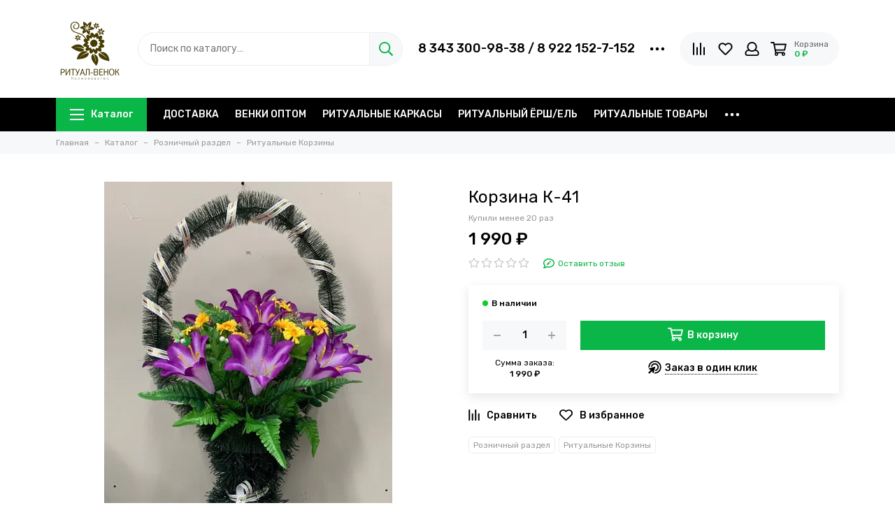

--- FILE ---
content_type: text/html; charset=utf-8
request_url: https://www.ritual-venok.com/product/korzina-k-41
body_size: 26310
content:
<!doctype html>
<html lang="ru">
	<head><link media='print' onload='this.media="all"' rel='stylesheet' type='text/css' href='/served_assets/public/jquery.modal-0c2631717f4ce8fa97b5d04757d294c2bf695df1d558678306d782f4bf7b4773.css'><meta data-config="{&quot;product_id&quot;:367788277}" name="page-config" content="" /><meta data-config="{&quot;money_with_currency_format&quot;:{&quot;delimiter&quot;:&quot; &quot;,&quot;separator&quot;:&quot;.&quot;,&quot;format&quot;:&quot;%n %u&quot;,&quot;unit&quot;:&quot;₽&quot;,&quot;show_price_without_cents&quot;:1},&quot;currency_code&quot;:&quot;RUR&quot;,&quot;currency_iso_code&quot;:&quot;RUB&quot;,&quot;default_currency&quot;:{&quot;title&quot;:&quot;Российский рубль&quot;,&quot;code&quot;:&quot;RUR&quot;,&quot;rate&quot;:1.0,&quot;format_string&quot;:&quot;%n %u&quot;,&quot;unit&quot;:&quot;₽&quot;,&quot;price_separator&quot;:&quot;&quot;,&quot;is_default&quot;:true,&quot;price_delimiter&quot;:&quot;&quot;,&quot;show_price_with_delimiter&quot;:true,&quot;show_price_without_cents&quot;:true},&quot;facebook&quot;:{&quot;pixelActive&quot;:false,&quot;currency_code&quot;:&quot;RUB&quot;,&quot;use_variants&quot;:null},&quot;vk&quot;:{&quot;pixel_active&quot;:false,&quot;price_list_id&quot;:null},&quot;new_ya_metrika&quot;:true,&quot;ecommerce_data_container&quot;:&quot;dataLayer&quot;,&quot;common_js_version&quot;:null,&quot;vue_ui_version&quot;:null,&quot;feedback_captcha_enabled&quot;:null,&quot;account_id&quot;:2977224,&quot;hide_items_out_of_stock&quot;:false,&quot;forbid_order_over_existing&quot;:false,&quot;minimum_items_price&quot;:null,&quot;enable_comparison&quot;:true,&quot;locale&quot;:&quot;ru&quot;,&quot;client_group&quot;:null,&quot;consent_to_personal_data&quot;:{&quot;active&quot;:true,&quot;obligatory&quot;:true,&quot;description&quot;:&quot;Я ознакомлен и согласен с условиями оферты и политики конфиденциальности.&quot;},&quot;recaptcha_key&quot;:&quot;6LfXhUEmAAAAAOGNQm5_a2Ach-HWlFKD3Sq7vfFj&quot;,&quot;recaptcha_key_v3&quot;:&quot;6LcZi0EmAAAAAPNov8uGBKSHCvBArp9oO15qAhXa&quot;,&quot;yandex_captcha_key&quot;:&quot;ysc1_ec1ApqrRlTZTXotpTnO8PmXe2ISPHxsd9MO3y0rye822b9d2&quot;,&quot;checkout_float_order_content_block&quot;:false,&quot;available_products_characteristics_ids&quot;:null,&quot;sber_id_app_id&quot;:&quot;5b5a3c11-72e5-4871-8649-4cdbab3ba9a4&quot;,&quot;theme_generation&quot;:2,&quot;quick_checkout_captcha_enabled&quot;:true,&quot;max_order_lines_count&quot;:500,&quot;sber_bnpl_min_amount&quot;:1000,&quot;sber_bnpl_max_amount&quot;:150000,&quot;counter_settings&quot;:{&quot;data_layer_name&quot;:&quot;dataLayer&quot;,&quot;new_counters_setup&quot;:true,&quot;add_to_cart_event&quot;:true,&quot;remove_from_cart_event&quot;:true,&quot;add_to_wishlist_event&quot;:true,&quot;purchase_event&quot;:true},&quot;site_setting&quot;:{&quot;show_cart_button&quot;:true,&quot;show_service_button&quot;:false,&quot;show_marketplace_button&quot;:false,&quot;show_quick_checkout_button&quot;:true},&quot;warehouses&quot;:[],&quot;captcha_type&quot;:&quot;yandex&quot;,&quot;human_readable_urls&quot;:false}" name="shop-config" content="" /><meta name='js-evnvironment' content='production' /><meta name='default-locale' content='ru' /><meta name='insales-redefined-api-methods' content="[]" /><script type="text/javascript" src="https://static.insales-cdn.com/assets/static-versioned/v3.72/static/libs/lodash/4.17.21/lodash.min.js"></script><script>dataLayer= []; dataLayer.push({
        event: 'view_item',
        ecommerce: {
          items: [{"item_id":"367788277","item_name":"Корзина К-41","item_category":"Каталог/Розничный раздел/Ритуальные Корзины","price":1990}]
         }
      });</script>
<!--InsalesCounter -->
<script type="text/javascript">
(function() {
  if (typeof window.__insalesCounterId !== 'undefined') {
    return;
  }

  try {
    Object.defineProperty(window, '__insalesCounterId', {
      value: 2977224,
      writable: true,
      configurable: true
    });
  } catch (e) {
    console.error('InsalesCounter: Failed to define property, using fallback:', e);
    window.__insalesCounterId = 2977224;
  }

  if (typeof window.__insalesCounterId === 'undefined') {
    console.error('InsalesCounter: Failed to set counter ID');
    return;
  }

  let script = document.createElement('script');
  script.async = true;
  script.src = '/javascripts/insales_counter.js?7';
  let firstScript = document.getElementsByTagName('script')[0];
  firstScript.parentNode.insertBefore(script, firstScript);
})();
</script>
<!-- /InsalesCounter -->
      <!-- Google Tag Manager -->
      <script>(function(w,d,s,l,i){w[l]=w[l]||[];w[l].push({'gtm.start':
      new Date().getTime(),event:'gtm.js'});var f=d.getElementsByTagName(s)[0],
      j=d.createElement(s),dl=l!='dataLayer'?'&l='+l:'';j.async=true;j.src=
      'https://www.googletagmanager.com/gtm.js?id='+i+dl;f.parentNode.insertBefore(j,f);
      })(window,document,'script','dataLayer','GTM-TLWC45XM');
      </script>
      <!-- End Google Tag Manager -->

	<meta charset="utf-8">
	<meta http-equiv="X-UA-Compatible" content="IE=edge,chrome=1">
	<meta name="viewport" content="width=device-width, initial-scale=1, maximum-scale=1">
	
		<meta name="robots" content="index, follow">
		<title>Корзина К-41 | РИТУАЛ-ВЕНОК</title>
	
	<meta name="description" content=""РИТУАЛ-ВЕНОК" Крупнейший поставщик ритуальных товаров оптом и в розницу.
Ритуальные ленты на заказ в Екатеринбурге. Россия, Свердловская область, г. Екатеринбург ул. Бебеля 17/ г. Верхняя-Пышма ул. Победы 13А
Телефон:8-343-300-98-38/8-922-152-7-152
Email:  ritual-venok@mail.ru
">
	<meta property="og:type" content="website">
	
			<link rel="canonical" href="https://www.ritual-venok.com/product/korzina-k-41">
			<link rel="preload" as="image" href="https://static.insales-cdn.com/r/NsWayRBnuMA/rs:fit:550:550:1/plain/images/products/1/3150/689458254/88e762_10c628b31cc24fcf837d7de30d39c4e6_mv2.jpeg@webp" imagesrcset="https://static.insales-cdn.com/r/NsWayRBnuMA/rs:fit:550:550:1/plain/images/products/1/3150/689458254/88e762_10c628b31cc24fcf837d7de30d39c4e6_mv2.jpeg@webp 1x, https://static.insales-cdn.com/r/aMKbk_Wckic/rs:fit:1100:1100:1/plain/images/products/1/3150/689458254/88e762_10c628b31cc24fcf837d7de30d39c4e6_mv2.jpeg@webp 2x">
			<meta property="og:url" content="https://www.ritual-venok.com/product/korzina-k-41">
			<meta property="og:title" content="Корзина К-41">
			<meta property="og:description" content="Ритуальные корзины оптом и в розницу от производителя с доставкой по России.Доставка по Екатеринбургу - +7 (343) 300-98-38.Доставка в регионы России - +7 (343) 300-98-38.WhatsApp - +7 (922) 152-7-152e-mail: ritual-venok@mail.ru. ">
			<meta property="og:image" content="https://static.insales-cdn.com/images/products/1/3150/689458254/88e762_10c628b31cc24fcf837d7de30d39c4e6_mv2.jpeg">
		
	<link href="https://static.insales-cdn.com/assets/1/3489/10259873/1760990309/favicon.png" rel="shortcut icon" type="image/png" sizes="16x16">
	
	<link rel="preconnect" href="https://fonts.googleapis.com">
	<link rel="preconnect" href="https://fonts.gstatic.com" crossorigin>
	<link rel="preload" href="https://static.insales-cdn.com/assets/1/3489/10259873/1760990309/theme.css" as="style">
	
		<style>
			.site-loader{position:fixed;z-index:99999999;left:0;top:0;width:100%;height:100%;background:#fff;color:#0bb648}.layout--loading{width:100%;height:100%;overflow:scroll;overflow-x:hidden;padding:0;margin:0}.lds-ellipsis{position:absolute;width:64px;height:64px;top:50%;left:50%;transform:translate(-50%,-50%)}.lds-ellipsis div{position:absolute;top:27px;width:11px;height:11px;border-radius:50%;background:currentColor;animation-timing-function:cubic-bezier(0,1,1,0)}.lds-ellipsis div:nth-child(1){left:6px;animation:lds-ellipsis1 0.6s infinite}.lds-ellipsis div:nth-child(2){left:6px;animation:lds-ellipsis2 0.6s infinite}.lds-ellipsis div:nth-child(3){left:26px;animation:lds-ellipsis2 0.6s infinite}.lds-ellipsis div:nth-child(4){left:45px;animation:lds-ellipsis3 0.6s infinite}@keyframes lds-ellipsis1{0%{transform:scale(0)}100%{transform:scale(1)}}@keyframes lds-ellipsis3{0%{transform:scale(1)}100%{transform:scale(0)}}@keyframes lds-ellipsis2{0%{transform:translate(0,0)}100%{transform:translate(19px,0)}}@media(max-width:1199px){.layout-page{width:100vw;overflow-x:hidden}}
		</style>
	
	<meta name="theme-color" content="#0bb648">
	<meta name="format-detection" content="telephone=no">
	<meta name="cmsmagazine" content="325a8bc2477444d381d10a2ed1775a4d">
	<meta name="it-rating" content="it-rat-172a695028d4de2470d3f21443f40199">
	
	<!-- Google Fonts -->
	
	<link rel="preload" href="https://fonts.googleapis.com/css2?family=Rubik:wght@400;500&display=swap" as="style">
	<link rel="stylesheet" href="https://fonts.googleapis.com/css2?family=Rubik:wght@400;500&display=swap" media="print" onload="this.media='all'">
	<noscript><link rel="stylesheet" href="https://fonts.googleapis.com/css2?family=Rubik:wght@400;500&display=swap"></noscript>
	<!-- // -->
	
	
	<link rel="preload" as="script" href="https://static.insales-cdn.com/assets/common-js/common.v2.25.28.js">
	<link rel="preload" as="script" href="https://static.insales-cdn.com/assets/1/3489/10259873/1760990309/plugins.js">
	<link rel="preload" as="image" href="https://static.insales-cdn.com/assets/1/3489/10259873/1760990309/logo.png">
<meta name='product-id' content='367788277' />
</head>
	<body id="body" class="layout layout--loading layout--full">
		<div class="js-site-loader site-loader"><div class="lds-ellipsis"><div></div><div></div><div></div><div></div></div></div>
		<div class="layout-page">
			<div class="insales-section insales-section-header">
	<header>
		
		<div class="header-main header-main--p20">
			<div class="container">
				<div class="row align-items-center">
					<div class="col-12 col-sm col-md col-lg-auto text-center text-lg-left d-none d-lg-block">
						<a href="https://www.ritual-venok.com" class="logo"><img src="https://static.insales-cdn.com/assets/1/3489/10259873/1760990309/logo.png" alt="Производство ритуальных венков и продажа ритуальных товаров оптом в Екатеринбурге - РИТУАЛ-ВЕНОК" class="img-fluid" width="200" height="64"></a>
					</div>
					<div class="col d-none d-lg-block">
						<div class="search search--header" itemscope itemtype="https://schema.org/WebSite">
							<meta itemprop="url" content="https://www.ritual-venok.com">
							<form action="/search" method="get" class="search-form" role="search" itemprop="potentialAction" itemscope itemtype="https://schema.org/SearchAction">
							<meta itemprop="target" content="/search?q={q}">
								
								<input itemprop="query-input" type="search" name="q" class="search-input js-search-input" placeholder="Поиск по каталогу…" autocomplete="off" required>
								<button type="submit" class="search-button"><span class="far fa-search"></span></button>
								<span class="search-voice-trigger"><span class="fas fa-microphone"></span></span>
								<div class="search-results js-search-results"></div>
							</form>
						</div>
					</div>
					
						<div class="col-12 col-lg-auto d-none d-lg-block">
							<div class="header-contacts">
								
								<div class="row align-items-center">
									<div class="col">
										
											<div class="header-contacts-phone"><a href="tel:8343300-98-38/8922152-7-152">8 343 300-98-38 / 8 922 152-7-152</a></div>
										
									</div>
									<div class="col-auto">
										<div class="user_icons-item js-user_icons-item">
											<span class="user_icons-icon js-user_icons-icon-contacts"><span class="far fa-ellipsis-h fa-lg"></span></span>
											<div class="user_icons-popup">
												<div class="popup popup-contacts">
													<div class="js-popup-contacts">
														<div class="popup-content-contacts">
															
																<div class="row no-gutters popup-content-contacts-item">
																	<div class="col-auto"><span class="far fa-envelope fa-fw"></span></div>
																	<div class="col"><a href="mailto:ritual-venok@mail.ru">ritual-venok@mail.ru</a></div>
																</div>
															
															
																<div class="row no-gutters popup-content-contacts-item">
																	<div class="col-auto"><span class="far fa-map-marker fa-fw"></span></div>
																	<div class="col"><p data-itemscope="" data-itemtype="http://schema.org/PostalAddress" data-itemprop="address">&nbsp;<span data-itemprop="addressCountry">Россия</span>, <span data-itemprop="addressLocality">Екатеринбург</span>, <span data-itemprop="streetAddress">ул. Бебеля, 17</span></p>
<p data-itemscope="" data-itemtype="http://schema.org/PostalAddress" data-itemprop="address"><span data-itemprop="addressCountry">&nbsp;Россия</span>, <span data-itemprop="addressLocality">Верхняя-Пышма</span>, пер<span data-itemprop="streetAddress">. Победы, 13</span></p>
<p data-itemscope="" data-itemtype="http://schema.org/PostalAddress" data-itemprop="address">&nbsp;</p></div>
																</div>
															
															
																<div class="row no-gutters popup-content-contacts-item">
																	<div class="col-auto"><span class="far fa-clock fa-fw"></span></div>
																	<div class="col"><p>7 дней в неделю с 9 до 19 часов</p></div>
																</div>
															
															
															
																<div class="row no-gutters">
																	<div class="col-12">
																		


<div class="social social--header">
	<ul class="social-items list-unstyled">
		<li class="social-item social-item--vk"><a href="http://vk.com/" rel="noopener noreferrer nofollow" target="_blank"><span class="fab fa-vk"></span></a></li><li class="social-item social-item--twitter"><a href="http://twitter.com/" rel="noopener noreferrer nofollow" target="_blank"><span class="fab fa-twitter"></span></a></li><li class="social-item social-item--facebook-f"><a href="http://facebook.com/" rel="noopener noreferrer nofollow" target="_blank"><span class="fab fa-facebook-f"></span></a></li><li class="social-item social-item--instagram"><a href="http://instagram.com/" rel="noopener noreferrer nofollow" target="_blank"><span class="fab fa-instagram"></span></a></li><li class="social-item social-item--youtube"><a href="http://youtube.com/" rel="noopener noreferrer nofollow" target="_blank"><span class="fab fa-youtube"></span></a></li><li class="social-item social-item--odnoklassniki"><a href="http://ok.ru/" rel="noopener noreferrer nofollow" target="_blank"><span class="fab fa-odnoklassniki"></span></a></li><li class="social-item social-item--pinterest"><a href="https://ru.pinterest.com/" rel="noopener noreferrer nofollow" target="_blank"><span class="fab fa-pinterest"></span></a></li><li class="social-item social-item--telegram-plane"><a href="https://t.me/" rel="noopener noreferrer nofollow" target="_blank"><span class="fab fa-telegram-plane"></span></a></li>
	</ul>
</div>
																	</div>
																</div>
															
														</div>
													</div>
												</div>
											</div>
										</div>
									</div>
								</div>
							</div>
						</div>
					
					<div class="col-12 col-lg-auto">
						<div class="user_icons user_icons-main js-clone is-inside" data-clone-target="js-user_icons-clone">
							<ul class="user_icons-items list-unstyled d-flex d-lg-block">
								<li class="user_icons-item user_icons-item-menu d-inline-block d-lg-none js-user_icons-item">
									<button class="user_icons-icon user_icons-icon-menu js-user_icons-icon-menu">
										<span class="far fa-bars"></span>
									</button>
									<div class="user_icons-popup">
										<div class="popup js-popup-menu overflow-hidden">
											<div class="popup-scroll js-popup-scroll">
												<div class="popup-title">Меню<button class="button button--empty button--icon popup-close js-popup-close"><span class="far fa-times fa-lg"></span></button></div>
												<div class="popup-content popup-content-menu popup-content-search">
													<div class="search search--popup">
														<form action="/search" method="get" class="search-form" role="search">
															
															<input type="search" name="q" class="search-input" placeholder="Поиск по каталогу…" autocomplete="off" required>
															<span class="search-voice-trigger"><span class="fas fa-microphone"></span></span>
															<button type="submit" class="search-button"><span class="far fa-search"></span></button>
														</form>
													</div>
												</div>
												
													<ul class="popup-content popup-content-menu js-popup-content-menu"></ul>
												
												<ul class="popup-content popup-content-menu popup-content-links list-unstyled">
													<li class="popup-content-link"><a href="/page/delivery">ДОСТАВКА</a></li><li class="popup-content-link"><a href="/collection/optovyy-prays">ВЕНКИ ОПТОМ</a></li><li class="popup-content-link"><a href="/collection/ersh-elka">РИТУАЛЬНЫЕ КАРКАСЫ</a></li><li class="popup-content-link"><a href="/collection/ritualnyy-ershel">РИТУАЛЬНЫЙ ЁРШ/ЕЛЬ</a></li><li class="popup-content-link"><a href="/collection/ritualnye-tovary">РИТУАЛЬНЫЕ ТОВАРЫ</a></li><li class="popup-content-link"><a href="/collection/roznichnyy-razdel">РОЗНИЧНЫЙ РАЗДЕЛ</a></li><li class="popup-content-link"><a href="/page/payment">ОПЛАТА</a></li>
												</ul>
												<div class="popup-content popup-content-contacts">
													
														<div class="row no-gutters popup-content-contacts-item">
															<div class="col-auto"><span class="far fa-phone fa-fw" data-fa-transform="flip-h"></span></div>
															<div class="col"><a href="tel:8343300-98-38/8922152-7-152">8 343 300-98-38 / 8 922 152-7-152</a></div>
														</div>
													
													
													
														<div class="row no-gutters popup-content-contacts-item">
															<div class="col-auto"><span class="far fa-envelope fa-fw"></span></div>
															<div class="col"><a href="mailto:ritual-venok@mail.ru">ritual-venok@mail.ru</a></div>
														</div>
													
													
														<div class="row no-gutters popup-content-contacts-item">
															<div class="col-auto"><span class="far fa-map-marker fa-fw"></span></div>
															<div class="col"><p data-itemscope="" data-itemtype="http://schema.org/PostalAddress" data-itemprop="address">&nbsp;<span data-itemprop="addressCountry">Россия</span>, <span data-itemprop="addressLocality">Екатеринбург</span>, <span data-itemprop="streetAddress">ул. Бебеля, 17</span></p>
<p data-itemscope="" data-itemtype="http://schema.org/PostalAddress" data-itemprop="address"><span data-itemprop="addressCountry">&nbsp;Россия</span>, <span data-itemprop="addressLocality">Верхняя-Пышма</span>, пер<span data-itemprop="streetAddress">. Победы, 13</span></p>
<p data-itemscope="" data-itemtype="http://schema.org/PostalAddress" data-itemprop="address">&nbsp;</p></div>
														</div>
													
													
														<div class="row no-gutters popup-content-contacts-item">
															<div class="col-auto"><span class="far fa-clock fa-fw"></span></div>
															<div class="col"><p>7 дней в неделю с 9 до 19 часов</p></div>
														</div>
													
													
													
												</div>
											</div>
										</div>
										<div class="popup-shade js-popup-close"></div>
									</div>
								</li>
								
									<li class="user_icons-item user_icons-item-logo d-inline-block d-lg-none user_icons-item-first">
										<a href="https://www.ritual-venok.com" class="logo"><img src="https://static.insales-cdn.com/assets/1/3489/10259873/1760990309/logo.png" alt="Производство ритуальных венков и продажа ритуальных товаров оптом в Екатеринбурге - РИТУАЛ-ВЕНОК" class="img-fluid" width="200" height="64"></a>
									</li>
								
								
									<li class="user_icons-item js-user_icons-item">
										<a href="/compares" class="user_icons-icon js-user_icons-icon-compares">
											<span class="far fa-align-right fa-fw" data-fa-transform="rotate-90"></span>
											<span class="bage bage-compares js-bage-compares"></span>
										</a>
										<div class="user_icons-popup">
											<div class="popup">
												<div class="popup-title">Сравнение товаров<button class="button button--empty button--icon popup-close js-popup-close"><span class="far fa-times fa-lg"></span></button></div>
												<div class="js-popup-compares"></div>
											</div>
											<div class="popup-shade js-popup-close"></div>
										</div>
									</li>
								
								
									<li class="user_icons-item js-user_icons-item">
										<a href="/favorites" class="user_icons-icon js-user_icons-icon-favorites">
											<span class="far fa-heart fa-fw"></span>
											<span class="bage bage-favorites js-bage-favorites"></span>
										</a>
										<div class="user_icons-popup">
											<div class="popup">
												<div class="popup-title">Избранное<button class="button button--empty button--icon popup-close js-popup-close"><span class="far fa-times fa-lg"></span></button></div>
												<div class="js-popup-favorites"></div>
											</div>
											<div class="popup-shade js-popup-close"></div>
										</div>
									</li>
								
								
									<li class="user_icons-item js-user_icons-item nav-hide">
										<a href="/client_account/login" class="user_icons-icon">
											<span class="far fa-user fa-fw"></span>
										</a>
										<div class="user_icons-popup">
											<div class="popup popup-client_new">
												<div class="popup-title">Личный кабинет<button class="button button--empty button--icon popup-close js-popup-close"><span class="far fa-times fa-lg"></span></button></div>
												
													<div class="popup--empty text-center">
														<span class="far fa-user fa-3x"></span>
														<div class="dropdown_products-action">
															<div class="row">
																<div class="col-12 col-lg-6"><a href="/client_account/login" class="button button--primary button--block button--small">Авторизация</a></div>
																<div class="col-12 col-lg-6"><a href="/client_account/contacts/new" class="button button--secondary button--block button--small">Регистрация</a></div>
															</div>
														</div>
													</div>
												
											</div>
											<div class="popup-shade js-popup-close"></div>
										</div>
									</li>
								
								
								
								<li class="user_icons-item js-user_icons-item">
									<a href="/cart_items" class="user_icons-icon js-user_icons-icon-cart">
										<span class="row align-items-center no-gutters">
											<span class="col-auto">
												<span class="far fa-shopping-cart fa-fw"></span>
												<span class="bage bage-cart js-bage-cart"></span>
											</span>
											<span class="header-cart col-auto d-none d-sm-block">
												<span class="header-cart-title">Корзина</span>
												<span class="header-cart-total js-header-cart-total">&hellip;</span>
											</span>
										</span>
									</a>
									<div class="user_icons-popup">
										<div class="popup">
											<div class="popup-title">Корзина<button class="button button--empty button--icon popup-close js-popup-close"><span class="far fa-times fa-lg"></span></button></div>
											<div class="js-popup-cart"></div>
										</div>
										<div class="popup-shade js-popup-close"></div>
									</div>
								</li>
							</ul>
						</div>
					</div>
				</div>
			</div>
		</div>
		<div class="d-none d-lg-block">
			<div class="header-menu js-header-menu">
				<div class="container">
					<div class="row">
						<div class="col">
							<nav class="nav nav--dropdown nav--product">
								<ul class="nav-items list-unstyled js-nav-items is-overflow">
									<li class="nav-item nav-item--collections js-nav-item">
										<a href="/collection/all" class="hamburger-trigger js-nav-collections-trigger" data-target="hamburger"><span class="hamburger hamburger--arrow-down"><span></span><span></span><span></span></span>Каталог</a>
									</li>
									
										<li class="nav-item js-nav-item">
											<a href="/page/delivery">ДОСТАВКА</a>
										</li>
									
										<li class="nav-item js-nav-item">
											<a href="/collection/optovyy-prays">ВЕНКИ ОПТОМ</a>
										</li>
									
										<li class="nav-item js-nav-item">
											<a href="/collection/ersh-elka">РИТУАЛЬНЫЕ КАРКАСЫ</a>
										</li>
									
										<li class="nav-item js-nav-item">
											<a href="/collection/ritualnyy-ershel">РИТУАЛЬНЫЙ ЁРШ/ЕЛЬ</a>
										</li>
									
										<li class="nav-item js-nav-item">
											<a href="/collection/ritualnye-tovary">РИТУАЛЬНЫЕ ТОВАРЫ</a>
										</li>
									
										<li class="nav-item js-nav-item">
											<a href="/collection/roznichnyy-razdel">РОЗНИЧНЫЙ РАЗДЕЛ</a>
										</li>
									
										<li class="nav-item js-nav-item">
											<a href="/page/payment">ОПЛАТА</a>
										</li>
									
									<li class="nav-item nav-item--dropdown js-nav-item--dropdown d-none"><span class="far fa-ellipsis-h fa-lg"></span><div class="user_icons-popup"><div class="popup"><ul class="list-unstyled js-popup-nav"></ul></div></div></li>
								</ul>
							</nav>
							
								

	
	
		<nav class="nav-collections nav-collections--dropdown js-nav-collections js-nav-collections-trigger js-clone" data-target="dorpdown" data-clone-target="js-nav-sidebar-clone">
			<ul class="list-unstyled">
				
					<li data-collection-id="25979475">
						
							<a href="/collection/optovyy-prays" class="nav-collections-toggle js-nav-collections-toggle nav-collections-toggle--next" data-type="next" data-target="25979475">Оптовый прайс венки<span class="nav-arrow-toggle js-nav-arrow-toggle"><span class="far fa-chevron-right"></span></span></a>
							<ul class="list-unstyled nav-collections-submenu">
								<li class="nav-collections-back d-block d-lg-none"><a href="/collection/optovyy-prays" class="nav-collections-toggle js-nav-collections-toggle nav-collections-toggle--back" data-type="back" data-target="25979475"><span class="nav-arrow-toggle"><span class="far fa-chevron-left"></span></span>Назад</a></li>
								<li class="nav-collections-title d-block d-lg-none"><a href="/collection/optovyy-prays">Оптовый прайс венки</a></li>
								
									<li data-collection-id="25971946">
										
											<a href="/collection/kaplevidnye-venki">КАПЛЕВИДНЫЕ ВЕНКИ</a>
										
									</li>
								
									<li data-collection-id="25971947">
										
											<a href="/collection/ovalnye-venki">ОВАЛЬНЫЕ ВЕНКИ</a>
										
									</li>
								
									<li data-collection-id="25971955">
										
											<a href="/collection/korziny">КОРЗИНЫ</a>
										
									</li>
								
									<li data-collection-id="25971951">
										
											<a href="/collection/raznye-formy">РАЗНЫЕ ФОРМЫ</a>
										
									</li>
								
									<li data-collection-id="25979588">
										
											<a href="/collection/tematicheskie">ТЕМАТИЧЕСКИЕ</a>
										
									</li>
								
									<li data-collection-id="25971987">
										
											<a href="/collection/kaplya-2-800-450">Капля 2 (800-450)</a>
										
									</li>
								
									<li data-collection-id="25971983">
										
											<a href="/collection/kaplya-3-900-500">Капля 3 (900-500)</a>
										
									</li>
								
									<li data-collection-id="25971980">
										
											<a href="/collection/kaplya-4-1000-550">Капля 4 (1000-550)</a>
										
									</li>
								
									<li data-collection-id="25971970">
										
											<a href="/collection/kaplya-5-1200-750">Капля 5 (1200-750)</a>
										
									</li>
								
									<li data-collection-id="25971967">
										
											<a href="/collection/kaplya-6-1400-800">Капля 6 (1400-800)</a>
										
									</li>
								
									<li data-collection-id="25971954">
										
											<a href="/collection/kaplya-7-1600-800">Капля 7 (1600-800)</a>
										
									</li>
								
									<li data-collection-id="25971986">
										
											<a href="/collection/kaplya-8-1800-900">Капля 8 (1800-900)</a>
										
									</li>
								
									<li data-collection-id="25971989">
										
											<a href="/collection/oval-2-800-450">Овал 2 (800-450)</a>
										
									</li>
								
									<li data-collection-id="25971961">
										
											<a href="/collection/oval-3-900-500">Овал 3 (900-500)</a>
										
									</li>
								
									<li data-collection-id="25971979">
										
											<a href="/collection/oval-4-1000-600">Овал 4 (1000-600)</a>
										
									</li>
								
									<li data-collection-id="25971963">
										
											<a href="/collection/oval-5-1200-750">Овал 5 (1200-750)</a>
										
									</li>
								
									<li data-collection-id="25979533">
										
											<a href="/collection/oval-6-1400-900">Овал 6 (1400-900)</a>
										
									</li>
								
									<li data-collection-id="25971968">
										
											<a href="/collection/oval-7-1600-900">Овал 7 (1600-900)</a>
										
									</li>
								
							</ul>
						
					</li>
				
					<li data-collection-id="25971971">
						
							<a href="/collection/ersh-elka" class="nav-collections-toggle js-nav-collections-toggle nav-collections-toggle--next" data-type="next" data-target="25971971">Ритуальные каркасы<span class="nav-arrow-toggle js-nav-arrow-toggle"><span class="far fa-chevron-right"></span></span></a>
							<ul class="list-unstyled nav-collections-submenu">
								<li class="nav-collections-back d-block d-lg-none"><a href="/collection/ersh-elka" class="nav-collections-toggle js-nav-collections-toggle nav-collections-toggle--back" data-type="back" data-target="25971971"><span class="nav-arrow-toggle"><span class="far fa-chevron-left"></span></span>Назад</a></li>
								<li class="nav-collections-title d-block d-lg-none"><a href="/collection/ersh-elka">Ритуальные каркасы</a></li>
								
									<li data-collection-id="31400451">
										
											<a href="/collection/fony">ФОНЫ</a>
										
									</li>
								
									<li data-collection-id="29170019">
										
											<a href="/collection/kapli">КАПЛИ</a>
										
									</li>
								
									<li data-collection-id="25971957">
										
											<a href="/collection/ritualnye-karkasy">ОВАЛЫ</a>
										
									</li>
								
									<li data-collection-id="29170020">
										
											<a href="/collection/korziny-2">КОРЗИНЫ</a>
										
									</li>
								
									<li data-collection-id="29170022">
										
											<a href="/collection/raznye-formy-2">РАЗНЫЕ ФОРМЫ</a>
										
									</li>
								
							</ul>
						
					</li>
				
					<li data-collection-id="31297945">
						
							<a href="/collection/ritualnye-tovary" class="nav-collections-toggle js-nav-collections-toggle nav-collections-toggle--next" data-type="next" data-target="31297945">Ритуальные товары<span class="nav-arrow-toggle js-nav-arrow-toggle"><span class="far fa-chevron-right"></span></span></a>
							<ul class="list-unstyled nav-collections-submenu">
								<li class="nav-collections-back d-block d-lg-none"><a href="/collection/ritualnye-tovary" class="nav-collections-toggle js-nav-collections-toggle nav-collections-toggle--back" data-type="back" data-target="31297945"><span class="nav-arrow-toggle"><span class="far fa-chevron-left"></span></span>Назад</a></li>
								<li class="nav-collections-title d-block d-lg-none"><a href="/collection/ritualnye-tovary">Ритуальные товары</a></li>
								
									<li data-collection-id="31297949">
										
											<a href="/collection/groby">Гробы</a>
										
									</li>
								
									<li data-collection-id="31297961">
										
											<a href="/collection/kresty">Кресты</a>
										
									</li>
								
									<li data-collection-id="31297947">
										
											<a href="/collection/obivki">Обивки</a>
										
									</li>
								
									<li data-collection-id="31297960">
										
											<a href="/collection/odezhda-ritualnaya">Одежда ритуальная</a>
										
									</li>
								
									<li data-collection-id="31297965">
										
											<a href="/collection/tekstil-ritualnyy">Текстиль ритуальный</a>
										
									</li>
								
									<li data-collection-id="31297967">
										
											<a href="/collection/furnitura-dlya-grobov">Фурнитура для гробов</a>
										
									</li>
								
									<li data-collection-id="31299530">
										
											<a href="/collection/soputstvuyuschie-tovary">Сопутствующие товары</a>
										
									</li>
								
									<li data-collection-id="31325187">
										
											<a href="/collection/tesmaryush">Тесьма/рюшь</a>
										
									</li>
								
									<li data-collection-id="31306035">
										
											<a href="/collection/kovannye-izdeliya">Кованные изделия</a>
										
									</li>
								
							</ul>
						
					</li>
				
					<li data-collection-id="49756297">
						
							<a href="/collection/ritualnyy-ershel">Ритуальный ЕРШ/ЕЛЬ</a>
						
					</li>
				
					<li data-collection-id="31298407">
						
							<a href="/collection/roznichnyy-razdel" class="nav-collections-toggle js-nav-collections-toggle nav-collections-toggle--next" data-type="next" data-target="31298407">Розничный раздел<span class="nav-arrow-toggle js-nav-arrow-toggle"><span class="far fa-chevron-right"></span></span></a>
							<ul class="list-unstyled nav-collections-submenu">
								<li class="nav-collections-back d-block d-lg-none"><a href="/collection/roznichnyy-razdel" class="nav-collections-toggle js-nav-collections-toggle nav-collections-toggle--back" data-type="back" data-target="31298407"><span class="nav-arrow-toggle"><span class="far fa-chevron-left"></span></span>Назад</a></li>
								<li class="nav-collections-title d-block d-lg-none"><a href="/collection/roznichnyy-razdel">Розничный раздел</a></li>
								
									<li data-collection-id="25971991">
										
											<a href="/collection/roznitsa-standart">Венки "Стандарт"</a>
										
									</li>
								
									<li data-collection-id="25971965">
										
											<a href="/collection/roznitsa-evropeyskie">Венки "Европейские"</a>
										
									</li>
								
									<li data-collection-id="25971990">
										
											<a href="/collection/roznitsa-eksklyuzivnye">Венки "Эксклюзив"</a>
										
									</li>
								
									<li data-collection-id="25971994">
										
											<a href="/collection/roznitsa-korziny">Ритуальные Корзины</a>
										
									</li>
								
							</ul>
						
					</li>
				
					<li data-collection-id="25971945">
						
							<a href="/collection/ritualnye-venki-iz-zhivyh-tsvetov">Венки из живых цветов</a>
						
					</li>
				
			</ul>
		</nav>
	

							
						</div>
						<div class="col col-auto align-self-center">
							<div class="user_icons user_icons-clone js-user_icons-clone is-inside"></div>
						</div>
					</div>
				</div>
			</div>
		</div>
	</header>
</div>
			
				

<div class="insales-section insales-section-breadcrumb">
	<div class="breadcrumbs">
		<div class="container">
			<div class="row">
				<div class="col-12">
					<ul class="breadcrumb list-unstyled" itemscope itemtype="http://schema.org/BreadcrumbList">
						<li class="breadcrumb-item" itemprop="itemListElement" itemscope itemtype="http://schema.org/ListItem">
							<a class="breadcrumb-link" href="https://www.ritual-venok.com" itemprop="item"><span itemprop="name">Главная</span><meta itemprop="position" content="0"></a>
						</li>
						
							
							
								<li class="breadcrumb-item" itemprop="itemListElement" itemscope itemtype="http://schema.org/ListItem">
									<a class="breadcrumb-link" href="/collection/all" itemprop="item"><span itemprop="name">Каталог</span><meta itemprop="position" content="1"></a>
								</li>
							
								<li class="breadcrumb-item" itemprop="itemListElement" itemscope itemtype="http://schema.org/ListItem">
									<a class="breadcrumb-link" href="/collection/roznichnyy-razdel" itemprop="item"><span itemprop="name">Розничный раздел</span><meta itemprop="position" content="2"></a>
								</li>
							
								<li class="breadcrumb-item" itemprop="itemListElement" itemscope itemtype="http://schema.org/ListItem">
									<a class="breadcrumb-link" href="/collection/roznitsa-korziny" itemprop="item"><span itemprop="name">Ритуальные Корзины</span><meta itemprop="position" content="3"></a>
								</li>
							
						
					</ul>
				</div>
			</div>
		</div>
	</div>
</div>



			
			
				
				<div itemscope itemtype="http://schema.org/Product" data-recently-view="367788277">
	<div class="insales-section insales-section-product">
		<div class="container">
			<div class="row">
				<div class="col-12 col-lg-6">
					<div class="product-images js-product-images">
						



						
						
							<div class="product-image d-none d-md-block">
								<a href="https://static.insales-cdn.com/images/products/1/3150/689458254/88e762_10c628b31cc24fcf837d7de30d39c4e6_mv2.jpeg" class="js-product-image-thumb product-image-thumb product-image-thumb--1x1 product-image-thumb--contain" data-index="1">
									<span class="product-gallery-thumb-item">
										



<picture>
	<source type="image/webp" data-srcset="
	https://static.insales-cdn.com/r/NsWayRBnuMA/rs:fit:550:550:1/plain/images/products/1/3150/689458254/88e762_10c628b31cc24fcf837d7de30d39c4e6_mv2.jpeg@webp 1x, https://static.insales-cdn.com/r/aMKbk_Wckic/rs:fit:1100:1100:1/plain/images/products/1/3150/689458254/88e762_10c628b31cc24fcf837d7de30d39c4e6_mv2.jpeg@webp 2x
" class=" lazy">
	<img data-src="https://static.insales-cdn.com/r/wN9KU9JWgGI/rs:fit:550:550:1/plain/images/products/1/3150/689458254/88e762_10c628b31cc24fcf837d7de30d39c4e6_mv2.jpeg@jpeg" class=" lazy" data-srcset="
	https://static.insales-cdn.com/r/wN9KU9JWgGI/rs:fit:550:550:1/plain/images/products/1/3150/689458254/88e762_10c628b31cc24fcf837d7de30d39c4e6_mv2.jpeg@jpeg 1x, https://static.insales-cdn.com/r/KCiZdaxkSzw/rs:fit:1100:1100:1/plain/images/products/1/3150/689458254/88e762_10c628b31cc24fcf837d7de30d39c4e6_mv2.jpeg@jpeg 2x
" alt="Корзина К-41" width="550" height="550">
</picture>
									</span>
								</a>
							</div>
							<div class="product-gallery product-gallery--center">
								<div class="js-owl-carousel-gallery owl-carousel owl-gallery">
									
										
										<a href="https://static.insales-cdn.com/images/products/1/3150/689458254/88e762_10c628b31cc24fcf837d7de30d39c4e6_mv2.jpeg" class="js-product-gallery-thumb product-gallery-thumb product-gallery-thumb--1x1 product-gallery-thumb--contain is-active" data-index="1" data-name="88e762_10c628b31cc24fcf837d7de30d39c4e6_mv2.jpeg"><span class="product-gallery-thumb-item">



<picture>
	<source type="image/webp" data-srcset="
	https://static.insales-cdn.com/r/NsWayRBnuMA/rs:fit:550:550:1/plain/images/products/1/3150/689458254/88e762_10c628b31cc24fcf837d7de30d39c4e6_mv2.jpeg@webp 1x, https://static.insales-cdn.com/r/aMKbk_Wckic/rs:fit:1100:1100:1/plain/images/products/1/3150/689458254/88e762_10c628b31cc24fcf837d7de30d39c4e6_mv2.jpeg@webp 2x
" class=" lazy">
	<img data-src="https://static.insales-cdn.com/r/wN9KU9JWgGI/rs:fit:550:550:1/plain/images/products/1/3150/689458254/88e762_10c628b31cc24fcf837d7de30d39c4e6_mv2.jpeg@jpeg" class=" lazy" data-srcset="
	https://static.insales-cdn.com/r/wN9KU9JWgGI/rs:fit:550:550:1/plain/images/products/1/3150/689458254/88e762_10c628b31cc24fcf837d7de30d39c4e6_mv2.jpeg@jpeg 1x, https://static.insales-cdn.com/r/KCiZdaxkSzw/rs:fit:1100:1100:1/plain/images/products/1/3150/689458254/88e762_10c628b31cc24fcf837d7de30d39c4e6_mv2.jpeg@jpeg 2x
" alt="Корзина К-41" width="550" height="550">
</picture></span></a>
									
										
										<a href="https://static.insales-cdn.com/images/products/1/3184/689458288/88e762_b933a7087e854742a735abd23036da15_mv2.jpeg" class="js-product-gallery-thumb product-gallery-thumb product-gallery-thumb--1x1 product-gallery-thumb--contain" data-index="2" data-name="88e762_b933a7087e854742a735abd23036da15_mv2.jpeg"><span class="product-gallery-thumb-item">



<picture>
	<source type="image/webp" data-srcset="
	https://static.insales-cdn.com/r/2jTcJbQOnko/rs:fit:550:550:1/plain/images/products/1/3184/689458288/88e762_b933a7087e854742a735abd23036da15_mv2.jpeg@webp 1x, https://static.insales-cdn.com/r/EQ1u_c2o1Yc/rs:fit:1100:1100:1/plain/images/products/1/3184/689458288/88e762_b933a7087e854742a735abd23036da15_mv2.jpeg@webp 2x
" class=" lazy">
	<img data-src="https://static.insales-cdn.com/r/tDSqXv-Af6o/rs:fit:550:550:1/plain/images/products/1/3184/689458288/88e762_b933a7087e854742a735abd23036da15_mv2.jpeg@jpeg" class=" lazy" data-srcset="
	https://static.insales-cdn.com/r/tDSqXv-Af6o/rs:fit:550:550:1/plain/images/products/1/3184/689458288/88e762_b933a7087e854742a735abd23036da15_mv2.jpeg@jpeg 1x, https://static.insales-cdn.com/r/exQDvi3ykls/rs:fit:1100:1100:1/plain/images/products/1/3184/689458288/88e762_b933a7087e854742a735abd23036da15_mv2.jpeg@jpeg 2x
" alt="Корзина К-41" width="550" height="550">
</picture></span></a>
									
									
										
									
								</div>
							</div>
						
						<div class="d-none" hidden>
							
								<a href="https://static.insales-cdn.com/images/products/1/3150/689458254/88e762_10c628b31cc24fcf837d7de30d39c4e6_mv2.jpeg" class="js-product-gallery-thumb-1" data-fancybox="gallery" data-caption="Корзина К-41"></a>
							
								<a href="https://static.insales-cdn.com/images/products/1/3184/689458288/88e762_b933a7087e854742a735abd23036da15_mv2.jpeg" class="js-product-gallery-thumb-2" data-fancybox="gallery" data-caption="Корзина К-41"></a>
							
							
								
							
						</div>
					</div>
				</div>
				<div class="col-12 col-lg-6">
					
					<div class="product-data">
						<form action="/cart_items" method="post" data-product-id="367788277" data-main-form data-product-json="{&quot;id&quot;:367788277,&quot;url&quot;:&quot;/product/korzina-k-41&quot;,&quot;title&quot;:&quot;Корзина К-41&quot;,&quot;short_description&quot;:null,&quot;available&quot;:true,&quot;unit&quot;:&quot;pce&quot;,&quot;permalink&quot;:&quot;korzina-k-41&quot;,&quot;images&quot;:[{&quot;id&quot;:689458254,&quot;product_id&quot;:367788277,&quot;external_id&quot;:&quot;https://static.wixstatic.com/media/88e762_10c628b31cc24fcf837d7de30d39c4e6~mv2.jpeg&quot;,&quot;position&quot;:1,&quot;created_at&quot;:&quot;2023-04-20T21:20:17.000+03:00&quot;,&quot;image_processing&quot;:false,&quot;title&quot;:null,&quot;url&quot;:&quot;https://static.insales-cdn.com/images/products/1/3150/689458254/thumb_88e762_10c628b31cc24fcf837d7de30d39c4e6_mv2.jpeg&quot;,&quot;original_url&quot;:&quot;https://static.insales-cdn.com/images/products/1/3150/689458254/88e762_10c628b31cc24fcf837d7de30d39c4e6_mv2.jpeg&quot;,&quot;medium_url&quot;:&quot;https://static.insales-cdn.com/images/products/1/3150/689458254/medium_88e762_10c628b31cc24fcf837d7de30d39c4e6_mv2.jpeg&quot;,&quot;small_url&quot;:&quot;https://static.insales-cdn.com/images/products/1/3150/689458254/micro_88e762_10c628b31cc24fcf837d7de30d39c4e6_mv2.jpeg&quot;,&quot;thumb_url&quot;:&quot;https://static.insales-cdn.com/images/products/1/3150/689458254/thumb_88e762_10c628b31cc24fcf837d7de30d39c4e6_mv2.jpeg&quot;,&quot;compact_url&quot;:&quot;https://static.insales-cdn.com/images/products/1/3150/689458254/compact_88e762_10c628b31cc24fcf837d7de30d39c4e6_mv2.jpeg&quot;,&quot;large_url&quot;:&quot;https://static.insales-cdn.com/images/products/1/3150/689458254/large_88e762_10c628b31cc24fcf837d7de30d39c4e6_mv2.jpeg&quot;,&quot;filename&quot;:&quot;88e762_10c628b31cc24fcf837d7de30d39c4e6_mv2.jpeg&quot;,&quot;image_content_type&quot;:&quot;image/jpeg&quot;},{&quot;id&quot;:689458288,&quot;product_id&quot;:367788277,&quot;external_id&quot;:&quot;https://static.wixstatic.com/media/88e762_b933a7087e854742a735abd23036da15~mv2.jpeg&quot;,&quot;position&quot;:2,&quot;created_at&quot;:&quot;2023-04-20T21:20:19.000+03:00&quot;,&quot;image_processing&quot;:false,&quot;title&quot;:null,&quot;url&quot;:&quot;https://static.insales-cdn.com/images/products/1/3184/689458288/thumb_88e762_b933a7087e854742a735abd23036da15_mv2.jpeg&quot;,&quot;original_url&quot;:&quot;https://static.insales-cdn.com/images/products/1/3184/689458288/88e762_b933a7087e854742a735abd23036da15_mv2.jpeg&quot;,&quot;medium_url&quot;:&quot;https://static.insales-cdn.com/images/products/1/3184/689458288/medium_88e762_b933a7087e854742a735abd23036da15_mv2.jpeg&quot;,&quot;small_url&quot;:&quot;https://static.insales-cdn.com/images/products/1/3184/689458288/micro_88e762_b933a7087e854742a735abd23036da15_mv2.jpeg&quot;,&quot;thumb_url&quot;:&quot;https://static.insales-cdn.com/images/products/1/3184/689458288/thumb_88e762_b933a7087e854742a735abd23036da15_mv2.jpeg&quot;,&quot;compact_url&quot;:&quot;https://static.insales-cdn.com/images/products/1/3184/689458288/compact_88e762_b933a7087e854742a735abd23036da15_mv2.jpeg&quot;,&quot;large_url&quot;:&quot;https://static.insales-cdn.com/images/products/1/3184/689458288/large_88e762_b933a7087e854742a735abd23036da15_mv2.jpeg&quot;,&quot;filename&quot;:&quot;88e762_b933a7087e854742a735abd23036da15_mv2.jpeg&quot;,&quot;image_content_type&quot;:&quot;image/jpeg&quot;}],&quot;first_image&quot;:{&quot;id&quot;:689458254,&quot;product_id&quot;:367788277,&quot;external_id&quot;:&quot;https://static.wixstatic.com/media/88e762_10c628b31cc24fcf837d7de30d39c4e6~mv2.jpeg&quot;,&quot;position&quot;:1,&quot;created_at&quot;:&quot;2023-04-20T21:20:17.000+03:00&quot;,&quot;image_processing&quot;:false,&quot;title&quot;:null,&quot;url&quot;:&quot;https://static.insales-cdn.com/images/products/1/3150/689458254/thumb_88e762_10c628b31cc24fcf837d7de30d39c4e6_mv2.jpeg&quot;,&quot;original_url&quot;:&quot;https://static.insales-cdn.com/images/products/1/3150/689458254/88e762_10c628b31cc24fcf837d7de30d39c4e6_mv2.jpeg&quot;,&quot;medium_url&quot;:&quot;https://static.insales-cdn.com/images/products/1/3150/689458254/medium_88e762_10c628b31cc24fcf837d7de30d39c4e6_mv2.jpeg&quot;,&quot;small_url&quot;:&quot;https://static.insales-cdn.com/images/products/1/3150/689458254/micro_88e762_10c628b31cc24fcf837d7de30d39c4e6_mv2.jpeg&quot;,&quot;thumb_url&quot;:&quot;https://static.insales-cdn.com/images/products/1/3150/689458254/thumb_88e762_10c628b31cc24fcf837d7de30d39c4e6_mv2.jpeg&quot;,&quot;compact_url&quot;:&quot;https://static.insales-cdn.com/images/products/1/3150/689458254/compact_88e762_10c628b31cc24fcf837d7de30d39c4e6_mv2.jpeg&quot;,&quot;large_url&quot;:&quot;https://static.insales-cdn.com/images/products/1/3150/689458254/large_88e762_10c628b31cc24fcf837d7de30d39c4e6_mv2.jpeg&quot;,&quot;filename&quot;:&quot;88e762_10c628b31cc24fcf837d7de30d39c4e6_mv2.jpeg&quot;,&quot;image_content_type&quot;:&quot;image/jpeg&quot;},&quot;category_id&quot;:29890748,&quot;canonical_url_collection_id&quot;:25971994,&quot;price_kinds&quot;:[],&quot;price_min&quot;:&quot;1990.0&quot;,&quot;price_max&quot;:&quot;1990.0&quot;,&quot;bundle&quot;:null,&quot;updated_at&quot;:&quot;2025-10-20T22:04:49.000+03:00&quot;,&quot;video_links&quot;:[],&quot;reviews_average_rating_cached&quot;:null,&quot;reviews_count_cached&quot;:null,&quot;option_names&quot;:[],&quot;properties&quot;:[],&quot;characteristics&quot;:[],&quot;variants&quot;:[{&quot;ozon_link&quot;:null,&quot;wildberries_link&quot;:null,&quot;id&quot;:621157699,&quot;title&quot;:&quot;&quot;,&quot;product_id&quot;:367788277,&quot;sku&quot;:null,&quot;barcode&quot;:null,&quot;dimensions&quot;:null,&quot;available&quot;:true,&quot;image_ids&quot;:[],&quot;image_id&quot;:null,&quot;weight&quot;:null,&quot;created_at&quot;:&quot;2023-04-21T20:04:55.000+03:00&quot;,&quot;updated_at&quot;:&quot;2025-08-14T20:13:45.000+03:00&quot;,&quot;quantity&quot;:null,&quot;price&quot;:&quot;1990.0&quot;,&quot;base_price&quot;:&quot;1990.0&quot;,&quot;old_price&quot;:null,&quot;prices&quot;:[],&quot;variant_field_values&quot;:[],&quot;option_values&quot;:[]}],&quot;accessories&quot;:[],&quot;list_card_mode&quot;:&quot;buy&quot;,&quot;list_card_mode_with_variants&quot;:&quot;buy&quot;}">
							<span class="product-labels">
	
	
	
</span>
							<div class="product-head">
								<h1 class="product-title" itemprop="name">Корзина К-41</h1>
								
							</div>
							
								<div class="row">
									
									
										<div class="col-auto"><div class="product-sku">Купили менее 20 раз</div></div>
									
								</div>
							
							<meta itemprop="image" content="https://static.insales-cdn.com/images/products/1/3150/689458254/88e762_10c628b31cc24fcf837d7de30d39c4e6_mv2.jpeg">
							
							<div itemprop="offers" itemscope itemtype="http://schema.org/Offer">
								<meta itemprop="price" content="1990.0">
								<meta itemprop="priceCurrency" content="RUR">
								<link itemprop="availability" href="http://schema.org/InStock">
								<link itemprop="url" href="https://www.ritual-venok.com/product/korzina-k-41">
								<meta itemprop="priceValidUntil" content="2050-01-01">
							</div>
							<div class="product-prices">
								<span class="product-price js-product-price">1 990 ₽</span>
								<span class="product-old_price js-product-old_price" style="display: none;"></span>
								<span class="product-discount js-product-discount" style="display: none;">Экономия 0 ₽</span>
							</div>
							
								<div class="product-rating">
									<div class="rating">
										<a href="#review_form" class="js-rating-link"><span class="rating-item rating-item--unactive"><span class="far fa-star"></span></span><span class="rating-item rating-item--unactive"><span class="far fa-star"></span></span><span class="rating-item rating-item--unactive"><span class="far fa-star"></span></span><span class="rating-item rating-item--unactive"><span class="far fa-star"></span></span><span class="rating-item rating-item--unactive"><span class="far fa-star"></span></span><span class="rating-link"><span class="far fa-comment-edit fa-lg"></span>Оставить отзыв</span></a>
									</div>
								</div>
							
							
							
							
							<div class="js-product-variants-data product-variants-data">
								<div class="product-form">
									
										<input type="hidden" name="variant_id" value="621157699">
									
									<div class="product-available js-product-available" data-text-available="В наличии" data-text-soldout="Нет в наличии"></div>
									<div class="product-buttons product-buttons--disabled js-product-buttons">
										<div class="product-buttons-types">
											<div class="row">
												<div class="col col-auto">
													<div class="product-quantity">
														<div class="row no-gutters" data-quantity>
															<div class="col col-auto"><button type="button" data-quantity-change="-1" class="button button--counter button--icon button--medium"><span class="far fa-minus"></span></button></div>
															<div class="col"><input type="text" name="quantity" value="1" min="1" autocomplete="off" class="input input--counter input--medium"></div>
															<div class="col col-auto"><button type="button" data-quantity-change="1" class="button button--counter button--icon button--medium"><span class="far fa-plus"></span></button></div>
														</div>
													</div>
													<div class="product-total">Сумма заказа:<br><span class="js-product-total">1 990 ₽</span></div>
												</div>
												<div class="col">
													<div class="product-add">
														<button type="submit" class="button button--primary button--block button--medium" data-item-add><span class="far fa-shopping-cart fa-lg fa-fw"></span><span>В корзину</span></button>
														
															<div class="product-quick_checkout">
																<button type="button" class="button button--empty button--info" data-quick-checkout><span class="far fa-bullseye-pointer fa-lg"></span><span>Заказ в один клик</span></button>
															</div>
														
													</div>
												</div>
											</div>
										</div>
										
											<div class="product-buttons-types product-buttons-types--soldout">
												<div class="row">
													<div class="col">
														<div class="product-add">
															<button type="button" class="button button--primary button--block button--medium js-messages" data-target="preorder" data-type="form">Предзаказ</button>
														</div>
													</div>
												</div>
											</div>
										
									</div>
								</div>
							</div>
						</form>
						
							<div class="product-extras">
								<div class="row">
									
									
									<div class="col-auto">
										<button type="button" class="button button--empty button--icon button--compares" data-compare-add="367788277"><span class="far fa-align-right fa-lg" data-fa-transform="rotate-90"></span><span data-text-first="Сравнить" data-text-second="В сравнении"></span></button><span class="button button--empty button--icon">&nbsp;</span><button type="button" class="button button--empty button--icon button--favorites" data-ui-favorites-trigger="367788277"><span class="far fa-heart fa-lg"></span><span data-ui-favorites-trigger-not-added-text="В избранное" data-ui-favorites-trigger-added-text="В избранном">В избранное</span></button>
									</div>
								</div>
							</div>
						
						
						
						
							<div class="product-geo">
								



							</div>
						
						
                             
							<div class="product-collections"><a href="/collection/roznichnyy-razdel">Розничный раздел</a><a href="/collection/roznitsa-korziny">Ритуальные Корзины</a></div>
						
					</div>
				</div>
			</div>
		</div>
	</div>
	
	<div class="insales-section insales-section-share insales-section-share--product"><div class="share share--product share--empty"></div></div>

	


	<div class="insales-section insales-section-tabs">
		<div class="container">
			<div class="row">
				<div class="col-12">
					<div class="tabs">
						<div class="row no-gutters justify-content-center tabs-list">
							
							
								<div class="col-auto js-tabs-list-item tabs-list-item is-active" data-target="description"><span class="far fa-list-alt fa-lg"></span>Описание</div>
								
							
							
							
							
							
								<div class="col-auto js-tabs-list-item tabs-list-item" data-target="reviews"><span class="far fa-comment-lines fa-lg"></span>Отзывы <sup>0</sup></div>
								
							
							
						</div>
						
						
							<div class="js-tabs-content tabs-content is-active" data-tab="description">
								<div class="text">
									<div class="text-content" itemprop="description">
										<p>Ритуальные корзины оптом и в розницу от производителя с доставкой по России.</p><p>Доставка по Екатеринбургу - +7 (343) 300-98-38.</p><p>Доставка в регионы России - +7 (343) 300-98-38.</p><p>WhatsApp - +7 (922) 152-7-152</p><p>e-mail: ritual-venok@mail.ru.&nbsp;</p>
									</div>
								</div>
							</div>
							
						
						
						
						
						
							<div class="js-tabs-content tabs-content" data-tab="reviews">
								<div class="product_reviews">
	<div class="row">
		<div class="col-12 col-lg-7">
			
				<div class="alert alert--default"><div class="row no-gutters align-items-center"><div class="col-auto"><span class="far fa-pencil fa-2x" data-fa-transform="flip-h"></span></div><div class="col">Здесь еще никто не оставлял отзывы. Вы можете быть первым!</div></div></div>
			
		</div>
		<div class="col-12 col-lg-5">
			<form class="review-form" method="post" action="/product/korzina-k-41/reviews#review_form" enctype="multipart/form-data">

				<div class="form">
					
					
						
							
								<div class="alert alert--default"><div class="row no-gutters align-items-center"><div class="col-auto"><span class="far fa-info-square fa-2x"></span></div><div class="col">Перед публикацией отзывы проходят модерацию.</div></div></div>
							
						
					
					<div class="form-item">
						<label>Ваша оценка</label>
						<div class="review-rating js-rating">
							<input type="hidden" name="review[rating]" value="" data-rating-input>
							
									<span class="rating-item rating-item--star rating-item--unactive" data-rating-star data-rating-rate="1"><span class="fas fa-star"></span></span><span class="rating-item rating-item--star rating-item--unactive" data-rating-star data-rating-rate="2"><span class="fas fa-star"></span></span><span class="rating-item rating-item--star rating-item--unactive" data-rating-star data-rating-rate="3"><span class="fas fa-star"></span></span><span class="rating-item rating-item--star rating-item--unactive" data-rating-star data-rating-rate="4"><span class="fas fa-star"></span></span><span class="rating-item rating-item--star rating-item--unactive" data-rating-star data-rating-rate="5"><span class="fas fa-star"></span></span>
							
							<span class="rating-item rating-item--reset" data-rating-reset><span class="far fa-times-circle"></span></span>
						</div>
					</div>
					
						<div class="form-item">
							<label for="review-content">Комментарий <span class="required">*</span></label>
							<textarea id="review-content" name="review[content]" cols="32" rows="4" class="input input--medium input--block" required></textarea>
						</div>
					
					
					<div class="form-item">
						<label for="review-author">Представьтесь, пожалуйста <span class="required">*</span></label>
						<input type="text" id="review-author" name="review[author]" value="" class="input input--medium input--block" required>
					</div>
					<div class="form-item">
						<label for="review-email">Электронная почта <span class="required">*</span></label>
						<input type="email" id="review-email" name="review[email]" value="" class="input input--medium input--block" required>
					</div>
					
						<div class="form-item">
							<script src='https://www.google.com/recaptcha/api.js?hl=ru' async defer></script><div class='g-recaptcha' data-sitekey='6LfXhUEmAAAAAOGNQm5_a2Ach-HWlFKD3Sq7vfFj' data-callback='onReCaptchaSuccess'></div>
						</div>
					
					<div class="form-item form-item-submit">
						<div class="row">
							<div class="col-auto">
								<button type="submit" class="button button--secondary">Отправить</button>
							</div>
							<div class="col">
								<div class="form-item-privacy"><p>Нажимая на кнопку &laquo;Отправить&raquo; вы принимаете условия <a href="/page/oferta" target="_blank">Публичной оферты</a>.</p></div>
							</div>
						</div>
					</div>
				</div>
			
</form>
		</div>
	</div>
</div>
							</div>
							
						
						
					</div>
				</div>
			</div>
		</div>
	</div>

</div>




	
	
	
		
		
		
		
		
		
		<div class="insales-section insales-section-products insales-section-products--similar_products">
			<div class="products">
				<div class="container">
					
						<div class="section-title products-title text-center text-lg-left">Аналогичные товары</div>
						<div class="js-owl-carousel-products-slider products-slider owl-carousel owl-products-slider">
							
								
									<div class="products-slider-item">

	<div class="product_card product_card--shadow">
		<form action="/cart_items" method="post" class="product_card-form">
			<input type="hidden" name="variant_id" value="620735067">
			<input type="hidden" name="quantity" value="1">
			<a href="/product/korzina-k-5" class="product_card-thumb product_card-thumb--1x1 product_card-thumb--contain">
				<span class="product_card-thumb-item">



<picture>
	<source type="image/webp" data-srcset="
	https://static.insales-cdn.com/r/LqpgxZtsuL8/rs:fit:360:360:1/plain/images/products/1/3677/689458781/large_88e762_9f95121b90dc412599ee67eb62666bf4_mv2.jpg@webp 1x, https://static.insales-cdn.com/r/RpGm1AeEw0Y/rs:fit:720:720:1/plain/images/products/1/3677/689458781/88e762_9f95121b90dc412599ee67eb62666bf4_mv2.jpg@webp 2x
" class="product_card-image lazy">
	<img data-src="https://static.insales-cdn.com/r/8Ypyx6C8T1I/rs:fit:360:360:1/plain/images/products/1/3677/689458781/large_88e762_9f95121b90dc412599ee67eb62666bf4_mv2.jpg@jpg" class="product_card-image lazy" data-srcset="
	https://static.insales-cdn.com/r/8Ypyx6C8T1I/rs:fit:360:360:1/plain/images/products/1/3677/689458781/large_88e762_9f95121b90dc412599ee67eb62666bf4_mv2.jpg@jpg 1x, https://static.insales-cdn.com/r/2uWhh6wQ1Qk/rs:fit:720:720:1/plain/images/products/1/3677/689458781/88e762_9f95121b90dc412599ee67eb62666bf4_mv2.jpg@jpg 2x
" alt="Корзина К-5" width="360" height="360">
</picture></span>
				
			</a>
			<span class="product_card-labels">
	
	
	
</span>
			



			<div class="product_card-title">
				<a href="/product/korzina-k-5">Корзина К-5</a>
			</div>
			
				<div class="product_card-rating">
					<a href="/product/korzina-k-5#review_form"><span class="rating-item rating-item--unactive"><span class="far fa-star"></span></span><span class="rating-item rating-item--unactive"><span class="far fa-star"></span></span><span class="rating-item rating-item--unactive"><span class="far fa-star"></span></span><span class="rating-item rating-item--unactive"><span class="far fa-star"></span></span><span class="rating-item rating-item--unactive"><span class="far fa-star"></span></span><span class="rating-link"><span class="far fa-comment-lines fa-lg"></span>0</span></a>
				</div>
			
			<div class="product_card-prices">
				
				
					<span class="product_card-price">2 100 ₽</span>
					
				
			</div>
			<div class="product_card-add row no-gutters">
				<div class="col">
					
						
							<button type="submit" class="button button--icon button--small button--empty button--empty--inverse" data-item-add><span class="far fa-shopping-cart fa-lg fa-fw"></span><span>В корзину</span></button>
						
					
				</div>
				
					<div class="col col-auto">
						<button type="button" class="button button--empty button--small button--icon button--compares" data-compare-add="367788612"><span class="far fa-align-right fa-lg" data-fa-transform="rotate-90"></span></button><button type="button" class="button button--empty button--small button--icon button--favorites" data-ui-favorites-trigger="367788612"><span class="far fa-heart fa-lg"></span></button>
					</div>
				
			</div>
		</form>
	</div>
</div>
								
									<div class="products-slider-item">

	<div class="product_card product_card--shadow">
		<form action="/cart_items" method="post" class="product_card-form">
			<input type="hidden" name="variant_id" value="620734488">
			<input type="hidden" name="quantity" value="1">
			<a href="/product/korzina-k-42" class="product_card-thumb product_card-thumb--1x1 product_card-thumb--contain">
				<span class="product_card-thumb-item">



<picture>
	<source type="image/webp" data-srcset="
	https://static.insales-cdn.com/r/TzL9Lfa3tdQ/rs:fit:360:360:1/plain/images/products/1/3311/689458415/large_88e762_e7f08ff8d3dc49769a9d03de66e89cf8_mv2.jpg@webp 1x, https://static.insales-cdn.com/r/S2VLXJB404M/rs:fit:720:720:1/plain/images/products/1/3311/689458415/88e762_e7f08ff8d3dc49769a9d03de66e89cf8_mv2.jpg@webp 2x
" class="product_card-image lazy">
	<img data-src="https://static.insales-cdn.com/r/SZeyR3ssufU/rs:fit:360:360:1/plain/images/products/1/3311/689458415/large_88e762_e7f08ff8d3dc49769a9d03de66e89cf8_mv2.jpg@jpg" class="product_card-image lazy" data-srcset="
	https://static.insales-cdn.com/r/SZeyR3ssufU/rs:fit:360:360:1/plain/images/products/1/3311/689458415/large_88e762_e7f08ff8d3dc49769a9d03de66e89cf8_mv2.jpg@jpg 1x, https://static.insales-cdn.com/r/aoiUpXceiKU/rs:fit:720:720:1/plain/images/products/1/3311/689458415/88e762_e7f08ff8d3dc49769a9d03de66e89cf8_mv2.jpg@jpg 2x
" alt="Корзина К-42" width="360" height="360">
</picture></span>
				
			</a>
			<span class="product_card-labels">
	
	
	
</span>
			



			<div class="product_card-title">
				<a href="/product/korzina-k-42">Корзина К-42</a>
			</div>
			
				<div class="product_card-rating">
					<a href="/product/korzina-k-42#review_form"><span class="rating-item rating-item--unactive"><span class="far fa-star"></span></span><span class="rating-item rating-item--unactive"><span class="far fa-star"></span></span><span class="rating-item rating-item--unactive"><span class="far fa-star"></span></span><span class="rating-item rating-item--unactive"><span class="far fa-star"></span></span><span class="rating-item rating-item--unactive"><span class="far fa-star"></span></span><span class="rating-link"><span class="far fa-comment-lines fa-lg"></span>0</span></a>
				</div>
			
			<div class="product_card-prices">
				
				
					<span class="product_card-price">2 500 ₽</span>
					
				
			</div>
			<div class="product_card-add row no-gutters">
				<div class="col">
					
						
							<button type="submit" class="button button--icon button--small button--empty button--empty--inverse" data-item-add><span class="far fa-shopping-cart fa-lg fa-fw"></span><span>В корзину</span></button>
						
					
				</div>
				
					<div class="col col-auto">
						<button type="button" class="button button--empty button--small button--icon button--compares" data-compare-add="367788227"><span class="far fa-align-right fa-lg" data-fa-transform="rotate-90"></span></button><button type="button" class="button button--empty button--small button--icon button--favorites" data-ui-favorites-trigger="367788227"><span class="far fa-heart fa-lg"></span></button>
					</div>
				
			</div>
		</form>
	</div>
</div>
								
									<div class="products-slider-item">

	<div class="product_card product_card--shadow">
		<form action="/cart_items" method="post" class="product_card-form">
			<input type="hidden" name="variant_id" value="620734676">
			<input type="hidden" name="quantity" value="1">
			<a href="/product/korzina-k-31" class="product_card-thumb product_card-thumb--1x1 product_card-thumb--contain">
				<span class="product_card-thumb-item product_card-thumb-item--first">



<picture>
	<source type="image/webp" data-srcset="
	https://static.insales-cdn.com/r/gnn5P8lZVVA/rs:fit:360:360:1/plain/images/products/1/3267/689458371/large_88e762_2615cc8871404999a4ea625df42b8ab2_mv2.jpg@webp 1x, https://static.insales-cdn.com/r/V7500BEmckM/rs:fit:720:720:1/plain/images/products/1/3267/689458371/88e762_2615cc8871404999a4ea625df42b8ab2_mv2.jpg@webp 2x
" class="product_card-image lazy">
	<img data-src="https://static.insales-cdn.com/r/pMdS6FF7o-k/rs:fit:360:360:1/plain/images/products/1/3267/689458371/large_88e762_2615cc8871404999a4ea625df42b8ab2_mv2.jpg@jpg" class="product_card-image lazy" data-srcset="
	https://static.insales-cdn.com/r/pMdS6FF7o-k/rs:fit:360:360:1/plain/images/products/1/3267/689458371/large_88e762_2615cc8871404999a4ea625df42b8ab2_mv2.jpg@jpg 1x, https://static.insales-cdn.com/r/9BB2V7gzQkE/rs:fit:720:720:1/plain/images/products/1/3267/689458371/88e762_2615cc8871404999a4ea625df42b8ab2_mv2.jpg@jpg 2x
" alt="Корзина К-31" width="360" height="360">
</picture></span>
				<span class="product_card-thumb-item product_card-thumb-item--second">



<picture>
	<source type="image/webp" data-srcset="
	https://static.insales-cdn.com/r/9GlzB6CBDRQ/rs:fit:360:360:1/plain/images/products/1/3289/689458393/large_88e762_5de5aac1fa354f1e9f82b3fbd39e02d6_mv2.jpg@webp 1x, https://static.insales-cdn.com/r/uyVqnYkLNL0/rs:fit:720:720:1/plain/images/products/1/3289/689458393/88e762_5de5aac1fa354f1e9f82b3fbd39e02d6_mv2.jpg@webp 2x
" class="product_card-image lazy">
	<img data-src="https://static.insales-cdn.com/r/QpQ9gqsvZPA/rs:fit:360:360:1/plain/images/products/1/3289/689458393/large_88e762_5de5aac1fa354f1e9f82b3fbd39e02d6_mv2.jpg@jpg" class="product_card-image lazy" data-srcset="
	https://static.insales-cdn.com/r/QpQ9gqsvZPA/rs:fit:360:360:1/plain/images/products/1/3289/689458393/large_88e762_5de5aac1fa354f1e9f82b3fbd39e02d6_mv2.jpg@jpg 1x, https://static.insales-cdn.com/r/HKe61IN6B_8/rs:fit:720:720:1/plain/images/products/1/3289/689458393/88e762_5de5aac1fa354f1e9f82b3fbd39e02d6_mv2.jpg@jpg 2x
" alt="Корзина К-31" width="360" height="360">
</picture></span>
			</a>
			<span class="product_card-labels">
	
	
	
</span>
			



			<div class="product_card-title">
				<a href="/product/korzina-k-31">Корзина К-31</a>
			</div>
			
				<div class="product_card-rating">
					<a href="/product/korzina-k-31#review_form"><span class="rating-item rating-item--unactive"><span class="far fa-star"></span></span><span class="rating-item rating-item--unactive"><span class="far fa-star"></span></span><span class="rating-item rating-item--unactive"><span class="far fa-star"></span></span><span class="rating-item rating-item--unactive"><span class="far fa-star"></span></span><span class="rating-item rating-item--unactive"><span class="far fa-star"></span></span><span class="rating-link"><span class="far fa-comment-lines fa-lg"></span>0</span></a>
				</div>
			
			<div class="product_card-prices">
				
				
					<span class="product_card-price">2 650 ₽</span>
					
				
			</div>
			<div class="product_card-add row no-gutters">
				<div class="col">
					
						
							<button type="submit" class="button button--icon button--small button--empty button--empty--inverse" data-item-add><span class="far fa-shopping-cart fa-lg fa-fw"></span><span>В корзину</span></button>
						
					
				</div>
				
					<div class="col col-auto">
						<button type="button" class="button button--empty button--small button--icon button--compares" data-compare-add="367788353"><span class="far fa-align-right fa-lg" data-fa-transform="rotate-90"></span></button><button type="button" class="button button--empty button--small button--icon button--favorites" data-ui-favorites-trigger="367788353"><span class="far fa-heart fa-lg"></span></button>
					</div>
				
			</div>
		</form>
	</div>
</div>
								
									<div class="products-slider-item">

	<div class="product_card product_card--shadow">
		<form action="/cart_items" method="post" class="product_card-form">
			<input type="hidden" name="variant_id" value="620735075">
			<input type="hidden" name="quantity" value="1">
			<a href="/product/korzina-k-7" class="product_card-thumb product_card-thumb--1x1 product_card-thumb--contain">
				<span class="product_card-thumb-item product_card-thumb-item--first">



<picture>
	<source type="image/webp" data-srcset="
	https://static.insales-cdn.com/r/bTrDRoScmQk/rs:fit:360:360:1/plain/images/products/1/3776/689458880/large_88e762_f24e9a24095e4fe7b63a7545d852294e_mv2.jpg@webp 1x, https://static.insales-cdn.com/r/h9I5UXjc-fk/rs:fit:720:720:1/plain/images/products/1/3776/689458880/88e762_f24e9a24095e4fe7b63a7545d852294e_mv2.jpg@webp 2x
" class="product_card-image lazy">
	<img data-src="https://static.insales-cdn.com/r/-QpGZ1AKsEg/rs:fit:360:360:1/plain/images/products/1/3776/689458880/large_88e762_f24e9a24095e4fe7b63a7545d852294e_mv2.jpg@jpg" class="product_card-image lazy" data-srcset="
	https://static.insales-cdn.com/r/-QpGZ1AKsEg/rs:fit:360:360:1/plain/images/products/1/3776/689458880/large_88e762_f24e9a24095e4fe7b63a7545d852294e_mv2.jpg@jpg 1x, https://static.insales-cdn.com/r/9N9ljKqZ7Ag/rs:fit:720:720:1/plain/images/products/1/3776/689458880/88e762_f24e9a24095e4fe7b63a7545d852294e_mv2.jpg@jpg 2x
" alt="Корзина К-7" width="360" height="360">
</picture></span>
				<span class="product_card-thumb-item product_card-thumb-item--second">



<picture>
	<source type="image/webp" data-srcset="
	https://static.insales-cdn.com/r/zAnjHSiBvv0/rs:fit:360:360:1/plain/images/products/1/3790/689458894/large_88e762_32556d6132354406b6d3af8e28830b21_mv2.jpg@webp 1x, https://static.insales-cdn.com/r/Z2JHn5p5Grk/rs:fit:720:720:1/plain/images/products/1/3790/689458894/88e762_32556d6132354406b6d3af8e28830b21_mv2.jpg@webp 2x
" class="product_card-image lazy">
	<img data-src="https://static.insales-cdn.com/r/Kdx3VaMeqhs/rs:fit:360:360:1/plain/images/products/1/3790/689458894/large_88e762_32556d6132354406b6d3af8e28830b21_mv2.jpg@jpg" class="product_card-image lazy" data-srcset="
	https://static.insales-cdn.com/r/Kdx3VaMeqhs/rs:fit:360:360:1/plain/images/products/1/3790/689458894/large_88e762_32556d6132354406b6d3af8e28830b21_mv2.jpg@jpg 1x, https://static.insales-cdn.com/r/GTA3ju5FjbE/rs:fit:720:720:1/plain/images/products/1/3790/689458894/88e762_32556d6132354406b6d3af8e28830b21_mv2.jpg@jpg 2x
" alt="Корзина К-7" width="360" height="360">
</picture></span>
			</a>
			<span class="product_card-labels">
	
	
	
</span>
			



			<div class="product_card-title">
				<a href="/product/korzina-k-7">Корзина К-7</a>
			</div>
			
				<div class="product_card-rating">
					<a href="/product/korzina-k-7#review_form"><span class="rating-item rating-item--unactive"><span class="far fa-star"></span></span><span class="rating-item rating-item--unactive"><span class="far fa-star"></span></span><span class="rating-item rating-item--unactive"><span class="far fa-star"></span></span><span class="rating-item rating-item--unactive"><span class="far fa-star"></span></span><span class="rating-item rating-item--unactive"><span class="far fa-star"></span></span><span class="rating-link"><span class="far fa-comment-lines fa-lg"></span>0</span></a>
				</div>
			
			<div class="product_card-prices">
				
				
					<span class="product_card-price">3 690 ₽</span>
					
				
			</div>
			<div class="product_card-add row no-gutters">
				<div class="col">
					
						
							<button type="submit" class="button button--icon button--small button--empty button--empty--inverse" data-item-add><span class="far fa-shopping-cart fa-lg fa-fw"></span><span>В корзину</span></button>
						
					
				</div>
				
					<div class="col col-auto">
						<button type="button" class="button button--empty button--small button--icon button--compares" data-compare-add="367788620"><span class="far fa-align-right fa-lg" data-fa-transform="rotate-90"></span></button><button type="button" class="button button--empty button--small button--icon button--favorites" data-ui-favorites-trigger="367788620"><span class="far fa-heart fa-lg"></span></button>
					</div>
				
			</div>
		</form>
	</div>
</div>
								
									<div class="products-slider-item">

	<div class="product_card product_card--shadow">
		<form action="/cart_items" method="post" class="product_card-form">
			<input type="hidden" name="variant_id" value="620734681">
			<input type="hidden" name="quantity" value="1">
			<a href="/product/korzina-k-30" class="product_card-thumb product_card-thumb--1x1 product_card-thumb--contain">
				<span class="product_card-thumb-item product_card-thumb-item--first">



<picture>
	<source type="image/webp" data-srcset="
	https://static.insales-cdn.com/r/griYWtN7900/rs:fit:360:360:1/plain/images/products/1/3318/689458422/large_88e762_e1968ce31c2f4cacb8b9d3c215f489ea_mv2.jpg@webp 1x, https://static.insales-cdn.com/r/p2DiGhuQrMw/rs:fit:720:720:1/plain/images/products/1/3318/689458422/88e762_e1968ce31c2f4cacb8b9d3c215f489ea_mv2.jpg@webp 2x
" class="product_card-image lazy">
	<img data-src="https://static.insales-cdn.com/r/Pzr3dXsZVp0/rs:fit:360:360:1/plain/images/products/1/3318/689458422/large_88e762_e1968ce31c2f4cacb8b9d3c215f489ea_mv2.jpg@jpg" class="product_card-image lazy" data-srcset="
	https://static.insales-cdn.com/r/Pzr3dXsZVp0/rs:fit:360:360:1/plain/images/products/1/3318/689458422/large_88e762_e1968ce31c2f4cacb8b9d3c215f489ea_mv2.jpg@jpg 1x, https://static.insales-cdn.com/r/zHUvJP8RErc/rs:fit:720:720:1/plain/images/products/1/3318/689458422/88e762_e1968ce31c2f4cacb8b9d3c215f489ea_mv2.jpg@jpg 2x
" alt="Корзина К-30" width="360" height="360">
</picture></span>
				<span class="product_card-thumb-item product_card-thumb-item--second">



<picture>
	<source type="image/webp" data-srcset="
	https://static.insales-cdn.com/r/sR8iov0ZQmo/rs:fit:360:360:1/plain/images/products/1/3350/689458454/large_88e762_334e98020f51459b85024bd3396756da_mv2.jpg@webp 1x, https://static.insales-cdn.com/r/OKMWBaQz2s8/rs:fit:720:720:1/plain/images/products/1/3350/689458454/88e762_334e98020f51459b85024bd3396756da_mv2.jpg@webp 2x
" class="product_card-image lazy">
	<img data-src="https://static.insales-cdn.com/r/xBcuHQ94eWo/rs:fit:360:360:1/plain/images/products/1/3350/689458454/large_88e762_334e98020f51459b85024bd3396756da_mv2.jpg@jpg" class="product_card-image lazy" data-srcset="
	https://static.insales-cdn.com/r/xBcuHQ94eWo/rs:fit:360:360:1/plain/images/products/1/3350/689458454/large_88e762_334e98020f51459b85024bd3396756da_mv2.jpg@jpg 1x, https://static.insales-cdn.com/r/SUfpCsbj0PA/rs:fit:720:720:1/plain/images/products/1/3350/689458454/88e762_334e98020f51459b85024bd3396756da_mv2.jpg@jpg 2x
" alt="Корзина К-30" width="360" height="360">
</picture></span>
			</a>
			<span class="product_card-labels">
	
	
	
</span>
			



			<div class="product_card-title">
				<a href="/product/korzina-k-30">Корзина К-30</a>
			</div>
			
				<div class="product_card-rating">
					<a href="/product/korzina-k-30#review_form"><span class="rating-item rating-item--unactive"><span class="far fa-star"></span></span><span class="rating-item rating-item--unactive"><span class="far fa-star"></span></span><span class="rating-item rating-item--unactive"><span class="far fa-star"></span></span><span class="rating-item rating-item--unactive"><span class="far fa-star"></span></span><span class="rating-item rating-item--unactive"><span class="far fa-star"></span></span><span class="rating-link"><span class="far fa-comment-lines fa-lg"></span>0</span></a>
				</div>
			
			<div class="product_card-prices">
				
				
					<span class="product_card-price">3 900 ₽</span>
					
				
			</div>
			<div class="product_card-add row no-gutters">
				<div class="col">
					
						
							<button type="submit" class="button button--icon button--small button--empty button--empty--inverse" data-item-add><span class="far fa-shopping-cart fa-lg fa-fw"></span><span>В корзину</span></button>
						
					
				</div>
				
					<div class="col col-auto">
						<button type="button" class="button button--empty button--small button--icon button--compares" data-compare-add="367788356"><span class="far fa-align-right fa-lg" data-fa-transform="rotate-90"></span></button><button type="button" class="button button--empty button--small button--icon button--favorites" data-ui-favorites-trigger="367788356"><span class="far fa-heart fa-lg"></span></button>
					</div>
				
			</div>
		</form>
	</div>
</div>
								
									<div class="products-slider-item">

	<div class="product_card product_card--shadow">
		<form action="/cart_items" method="post" class="product_card-form">
			<input type="hidden" name="variant_id" value="620735077">
			<input type="hidden" name="quantity" value="1">
			<a href="/product/korzina-k-13" class="product_card-thumb product_card-thumb--1x1 product_card-thumb--contain">
				<span class="product_card-thumb-item">



<picture>
	<source type="image/webp" data-srcset="
	https://static.insales-cdn.com/r/qQzgqRv_yuo/rs:fit:360:360:1/plain/images/products/1/3545/689458649/large_88e762_8e8bfa543ba8445194c9263f3d3b08f8_mv2.jpg@webp 1x, https://static.insales-cdn.com/r/NqQ_qnU_Xbg/rs:fit:720:720:1/plain/images/products/1/3545/689458649/88e762_8e8bfa543ba8445194c9263f3d3b08f8_mv2.jpg@webp 2x
" class="product_card-image lazy">
	<img data-src="https://static.insales-cdn.com/r/hZ-ORrth1YU/rs:fit:360:360:1/plain/images/products/1/3545/689458649/large_88e762_8e8bfa543ba8445194c9263f3d3b08f8_mv2.jpg@jpg" class="product_card-image lazy" data-srcset="
	https://static.insales-cdn.com/r/hZ-ORrth1YU/rs:fit:360:360:1/plain/images/products/1/3545/689458649/large_88e762_8e8bfa543ba8445194c9263f3d3b08f8_mv2.jpg@jpg 1x, https://static.insales-cdn.com/r/UVi3FUwBy3k/rs:fit:720:720:1/plain/images/products/1/3545/689458649/88e762_8e8bfa543ba8445194c9263f3d3b08f8_mv2.jpg@jpg 2x
" alt="Корзина К-13" width="360" height="360">
</picture></span>
				
			</a>
			<span class="product_card-labels">
	
	
	
</span>
			



			<div class="product_card-title">
				<a href="/product/korzina-k-13">Корзина К-13</a>
			</div>
			
				<div class="product_card-rating">
					<a href="/product/korzina-k-13#review_form"><span class="rating-item rating-item--unactive"><span class="far fa-star"></span></span><span class="rating-item rating-item--unactive"><span class="far fa-star"></span></span><span class="rating-item rating-item--unactive"><span class="far fa-star"></span></span><span class="rating-item rating-item--unactive"><span class="far fa-star"></span></span><span class="rating-item rating-item--unactive"><span class="far fa-star"></span></span><span class="rating-link"><span class="far fa-comment-lines fa-lg"></span>0</span></a>
				</div>
			
			<div class="product_card-prices">
				
				
					<span class="product_card-price">4 600 ₽</span>
					
				
			</div>
			<div class="product_card-add row no-gutters">
				<div class="col">
					
						
							<button type="submit" class="button button--icon button--small button--empty button--empty--inverse" data-item-add><span class="far fa-shopping-cart fa-lg fa-fw"></span><span>В корзину</span></button>
						
					
				</div>
				
					<div class="col col-auto">
						<button type="button" class="button button--empty button--small button--icon button--compares" data-compare-add="367788622"><span class="far fa-align-right fa-lg" data-fa-transform="rotate-90"></span></button><button type="button" class="button button--empty button--small button--icon button--favorites" data-ui-favorites-trigger="367788622"><span class="far fa-heart fa-lg"></span></button>
					</div>
				
			</div>
		</form>
	</div>
</div>
								
									<div class="products-slider-item">

	<div class="product_card product_card--shadow">
		<form action="/cart_items" method="post" class="product_card-form">
			<input type="hidden" name="variant_id" value="620734684">
			<input type="hidden" name="quantity" value="1">
			<a href="/product/korzina-k-29" class="product_card-thumb product_card-thumb--1x1 product_card-thumb--contain">
				<span class="product_card-thumb-item product_card-thumb-item--first">



<picture>
	<source type="image/webp" data-srcset="
	https://static.insales-cdn.com/r/DNhYrDNIR4I/rs:fit:360:360:1/plain/images/products/1/3380/689458484/large_88e762_c731fde97425427e8aa14bf26d8dc479_mv2.jpg@webp 1x, https://static.insales-cdn.com/r/gZJ-TAwQg9w/rs:fit:720:720:1/plain/images/products/1/3380/689458484/88e762_c731fde97425427e8aa14bf26d8dc479_mv2.jpg@webp 2x
" class="product_card-image lazy">
	<img data-src="https://static.insales-cdn.com/r/iPbL3gJFXUU/rs:fit:360:360:1/plain/images/products/1/3380/689458484/large_88e762_c731fde97425427e8aa14bf26d8dc479_mv2.jpg@jpg" class="product_card-image lazy" data-srcset="
	https://static.insales-cdn.com/r/iPbL3gJFXUU/rs:fit:360:360:1/plain/images/products/1/3380/689458484/large_88e762_c731fde97425427e8aa14bf26d8dc479_mv2.jpg@jpg 1x, https://static.insales-cdn.com/r/bc7GRQBqlIg/rs:fit:720:720:1/plain/images/products/1/3380/689458484/88e762_c731fde97425427e8aa14bf26d8dc479_mv2.jpg@jpg 2x
" alt="Корзина К-29" width="360" height="360">
</picture></span>
				<span class="product_card-thumb-item product_card-thumb-item--second">



<picture>
	<source type="image/webp" data-srcset="
	https://static.insales-cdn.com/r/hcKmotQ0r3U/rs:fit:360:360:1/plain/images/products/1/3457/689458561/large_88e762_ae91c45d13d44c138d7166242bf79926_mv2_d_3024_2797_s_4_2.jpg@webp 1x, https://static.insales-cdn.com/r/DYqJGLc1kLo/rs:fit:720:720:1/plain/images/products/1/3457/689458561/88e762_ae91c45d13d44c138d7166242bf79926_mv2_d_3024_2797_s_4_2.jpg@webp 2x
" class="product_card-image lazy">
	<img data-src="https://static.insales-cdn.com/r/oO7QE2J3nY8/rs:fit:360:360:1/plain/images/products/1/3457/689458561/large_88e762_ae91c45d13d44c138d7166242bf79926_mv2_d_3024_2797_s_4_2.jpg@jpg" class="product_card-image lazy" data-srcset="
	https://static.insales-cdn.com/r/oO7QE2J3nY8/rs:fit:360:360:1/plain/images/products/1/3457/689458561/large_88e762_ae91c45d13d44c138d7166242bf79926_mv2_d_3024_2797_s_4_2.jpg@jpg 1x, https://static.insales-cdn.com/r/xNR1T38ECyA/rs:fit:720:720:1/plain/images/products/1/3457/689458561/88e762_ae91c45d13d44c138d7166242bf79926_mv2_d_3024_2797_s_4_2.jpg@jpg 2x
" alt="Корзина К-29" width="360" height="360">
</picture></span>
			</a>
			<span class="product_card-labels">
	
	
	
</span>
			



			<div class="product_card-title">
				<a href="/product/korzina-k-29">Корзина К-29</a>
			</div>
			
				<div class="product_card-rating">
					<a href="/product/korzina-k-29#review_form"><span class="rating-item rating-item--unactive"><span class="far fa-star"></span></span><span class="rating-item rating-item--unactive"><span class="far fa-star"></span></span><span class="rating-item rating-item--unactive"><span class="far fa-star"></span></span><span class="rating-item rating-item--unactive"><span class="far fa-star"></span></span><span class="rating-item rating-item--unactive"><span class="far fa-star"></span></span><span class="rating-link"><span class="far fa-comment-lines fa-lg"></span>0</span></a>
				</div>
			
			<div class="product_card-prices">
				
				
					<span class="product_card-price">4 620 ₽</span>
					
				
			</div>
			<div class="product_card-add row no-gutters">
				<div class="col">
					
						
							<button type="submit" class="button button--icon button--small button--empty button--empty--inverse" data-item-add><span class="far fa-shopping-cart fa-lg fa-fw"></span><span>В корзину</span></button>
						
					
				</div>
				
					<div class="col col-auto">
						<button type="button" class="button button--empty button--small button--icon button--compares" data-compare-add="367788360"><span class="far fa-align-right fa-lg" data-fa-transform="rotate-90"></span></button><button type="button" class="button button--empty button--small button--icon button--favorites" data-ui-favorites-trigger="367788360"><span class="far fa-heart fa-lg"></span></button>
					</div>
				
			</div>
		</form>
	</div>
</div>
								
									<div class="products-slider-item">

	<div class="product_card product_card--shadow">
		<form action="/cart_items" method="post" class="product_card-form">
			<input type="hidden" name="variant_id" value="621158173">
			<input type="hidden" name="quantity" value="1">
			<a href="/product/korzina-k-39" class="product_card-thumb product_card-thumb--1x1 product_card-thumb--contain">
				<span class="product_card-thumb-item product_card-thumb-item--first">



<picture>
	<source type="image/webp" data-srcset="
	https://static.insales-cdn.com/r/M3aAiztxPn8/rs:fit:360:360:1/plain/images/products/1/3306/689458410/large_88e762_b1fd79b4907e450d98614e243f764b01_mv2.jpeg@webp 1x, https://static.insales-cdn.com/r/gbVPurtYb9s/rs:fit:720:720:1/plain/images/products/1/3306/689458410/88e762_b1fd79b4907e450d98614e243f764b01_mv2.jpeg@webp 2x
" class="product_card-image lazy">
	<img data-src="https://static.insales-cdn.com/r/54QcdyxbWPE/rs:fit:360:360:1/plain/images/products/1/3306/689458410/large_88e762_b1fd79b4907e450d98614e243f764b01_mv2.jpeg@jpeg" class="product_card-image lazy" data-srcset="
	https://static.insales-cdn.com/r/54QcdyxbWPE/rs:fit:360:360:1/plain/images/products/1/3306/689458410/large_88e762_b1fd79b4907e450d98614e243f764b01_mv2.jpeg@jpeg 1x, https://static.insales-cdn.com/r/yNcfeL7cMKo/rs:fit:720:720:1/plain/images/products/1/3306/689458410/88e762_b1fd79b4907e450d98614e243f764b01_mv2.jpeg@jpeg 2x
" alt="Корзина К-39" width="360" height="360">
</picture></span>
				<span class="product_card-thumb-item product_card-thumb-item--second">



<picture>
	<source type="image/webp" data-srcset="
	https://static.insales-cdn.com/r/J-ni7tTY8vs/rs:fit:360:360:1/plain/images/products/1/3335/689458439/large_88e762_62cff2a248f045a484136f8986533de0_mv2.jpeg@webp 1x, https://static.insales-cdn.com/r/u_Qrm09HSEA/rs:fit:720:720:1/plain/images/products/1/3335/689458439/88e762_62cff2a248f045a484136f8986533de0_mv2.jpeg@webp 2x
" class="product_card-image lazy">
	<img data-src="https://static.insales-cdn.com/r/gt1906n5Ofo/rs:fit:360:360:1/plain/images/products/1/3335/689458439/large_88e762_62cff2a248f045a484136f8986533de0_mv2.jpeg@jpeg" class="product_card-image lazy" data-srcset="
	https://static.insales-cdn.com/r/gt1906n5Ofo/rs:fit:360:360:1/plain/images/products/1/3335/689458439/large_88e762_62cff2a248f045a484136f8986533de0_mv2.jpeg@jpeg 1x, https://static.insales-cdn.com/r/GJ8G_6sNrAc/rs:fit:720:720:1/plain/images/products/1/3335/689458439/88e762_62cff2a248f045a484136f8986533de0_mv2.jpeg@jpeg 2x
" alt="Корзина К-39" width="360" height="360">
</picture></span>
			</a>
			<span class="product_card-labels">
	
	
	
</span>
			



			<div class="product_card-title">
				<a href="/product/korzina-k-39">Корзина К-39</a>
			</div>
			
				<div class="product_card-rating">
					<a href="/product/korzina-k-39#review_form"><span class="rating-item rating-item--unactive"><span class="far fa-star"></span></span><span class="rating-item rating-item--unactive"><span class="far fa-star"></span></span><span class="rating-item rating-item--unactive"><span class="far fa-star"></span></span><span class="rating-item rating-item--unactive"><span class="far fa-star"></span></span><span class="rating-item rating-item--unactive"><span class="far fa-star"></span></span><span class="rating-link"><span class="far fa-comment-lines fa-lg"></span>0</span></a>
				</div>
			
			<div class="product_card-prices">
				
				
					<span class="product_card-price">4 750 ₽</span>
					
				
			</div>
			<div class="product_card-add row no-gutters">
				<div class="col">
					
						
							<button type="submit" class="button button--icon button--small button--empty button--empty--inverse" data-item-add><span class="far fa-shopping-cart fa-lg fa-fw"></span><span>В корзину</span></button>
						
					
				</div>
				
					<div class="col col-auto">
						<button type="button" class="button button--empty button--small button--icon button--compares" data-compare-add="367788283"><span class="far fa-align-right fa-lg" data-fa-transform="rotate-90"></span></button><button type="button" class="button button--empty button--small button--icon button--favorites" data-ui-favorites-trigger="367788283"><span class="far fa-heart fa-lg"></span></button>
					</div>
				
			</div>
		</form>
	</div>
</div>
								
									<div class="products-slider-item">

	<div class="product_card product_card--shadow">
		<form action="/cart_items" method="post" class="product_card-form">
			<input type="hidden" name="variant_id" value="620735039">
			<input type="hidden" name="quantity" value="1">
			<a href="/product/korzina-k-17" class="product_card-thumb product_card-thumb--1x1 product_card-thumb--contain">
				<span class="product_card-thumb-item product_card-thumb-item--first">



<picture>
	<source type="image/webp" data-srcset="
	https://static.insales-cdn.com/r/Rr9t6S9exTs/rs:fit:360:360:1/plain/images/products/1/3671/689458775/large_88e762_37696909a2c44a97aa47a555dddf1569_mv2.jpg@webp 1x, https://static.insales-cdn.com/r/b-tzHwWQf3w/rs:fit:720:720:1/plain/images/products/1/3671/689458775/88e762_37696909a2c44a97aa47a555dddf1569_mv2.jpg@webp 2x
" class="product_card-image lazy">
	<img data-src="https://static.insales-cdn.com/r/fdnGsYrzeE4/rs:fit:360:360:1/plain/images/products/1/3671/689458775/large_88e762_37696909a2c44a97aa47a555dddf1569_mv2.jpg@jpg" class="product_card-image lazy" data-srcset="
	https://static.insales-cdn.com/r/fdnGsYrzeE4/rs:fit:360:360:1/plain/images/products/1/3671/689458775/large_88e762_37696909a2c44a97aa47a555dddf1569_mv2.jpg@jpg 1x, https://static.insales-cdn.com/r/zvXn5RiMQfs/rs:fit:720:720:1/plain/images/products/1/3671/689458775/88e762_37696909a2c44a97aa47a555dddf1569_mv2.jpg@jpg 2x
" alt="Корзина К-17" width="360" height="360">
</picture></span>
				<span class="product_card-thumb-item product_card-thumb-item--second">



<picture>
	<source type="image/webp" data-srcset="
	https://static.insales-cdn.com/r/z6-MT1G9SaM/rs:fit:360:360:1/plain/images/products/1/3678/689458782/large_88e762_5742a4b2ebd34344a4932088ccf3f511_mv2.jpg@webp 1x, https://static.insales-cdn.com/r/io65UycQqt0/rs:fit:720:720:1/plain/images/products/1/3678/689458782/88e762_5742a4b2ebd34344a4932088ccf3f511_mv2.jpg@webp 2x
" class="product_card-image lazy">
	<img data-src="https://static.insales-cdn.com/r/nnvRAvLKyJo/rs:fit:360:360:1/plain/images/products/1/3678/689458782/large_88e762_5742a4b2ebd34344a4932088ccf3f511_mv2.jpg@jpg" class="product_card-image lazy" data-srcset="
	https://static.insales-cdn.com/r/nnvRAvLKyJo/rs:fit:360:360:1/plain/images/products/1/3678/689458782/large_88e762_5742a4b2ebd34344a4932088ccf3f511_mv2.jpg@jpg 1x, https://static.insales-cdn.com/r/mcw4QjekVGA/rs:fit:720:720:1/plain/images/products/1/3678/689458782/88e762_5742a4b2ebd34344a4932088ccf3f511_mv2.jpg@jpg 2x
" alt="Корзина К-17" width="360" height="360">
</picture></span>
			</a>
			<span class="product_card-labels">
	
	
	
</span>
			



			<div class="product_card-title">
				<a href="/product/korzina-k-17">Корзина К-17</a>
			</div>
			
				<div class="product_card-rating">
					<a href="/product/korzina-k-17#review_form"><span class="rating-item rating-item--unactive"><span class="far fa-star"></span></span><span class="rating-item rating-item--unactive"><span class="far fa-star"></span></span><span class="rating-item rating-item--unactive"><span class="far fa-star"></span></span><span class="rating-item rating-item--unactive"><span class="far fa-star"></span></span><span class="rating-item rating-item--unactive"><span class="far fa-star"></span></span><span class="rating-link"><span class="far fa-comment-lines fa-lg"></span>0</span></a>
				</div>
			
			<div class="product_card-prices">
				
				
					<span class="product_card-price">4 750 ₽</span>
					
				
			</div>
			<div class="product_card-add row no-gutters">
				<div class="col">
					
						
							<button type="submit" class="button button--icon button--small button--empty button--empty--inverse" data-item-add><span class="far fa-shopping-cart fa-lg fa-fw"></span><span>В корзину</span></button>
						
					
				</div>
				
					<div class="col col-auto">
						<button type="button" class="button button--empty button--small button--icon button--compares" data-compare-add="367788593"><span class="far fa-align-right fa-lg" data-fa-transform="rotate-90"></span></button><button type="button" class="button button--empty button--small button--icon button--favorites" data-ui-favorites-trigger="367788593"><span class="far fa-heart fa-lg"></span></button>
					</div>
				
			</div>
		</form>
	</div>
</div>
								
									<div class="products-slider-item">

	<div class="product_card product_card--shadow">
		<form action="/cart_items" method="post" class="product_card-form">
			<input type="hidden" name="variant_id" value="620735046">
			<input type="hidden" name="quantity" value="1">
			<a href="/product/korzina-k-14" class="product_card-thumb product_card-thumb--1x1 product_card-thumb--contain">
				<span class="product_card-thumb-item">



<picture>
	<source type="image/webp" data-srcset="
	https://static.insales-cdn.com/r/zgUqBF_WWpw/rs:fit:360:360:1/plain/images/products/1/3523/689458627/large_88e762_cc99f047fd3544e1ab2259845e08a42a_mv2.jpg@webp 1x, https://static.insales-cdn.com/r/Owx60Q0HYdk/rs:fit:720:720:1/plain/images/products/1/3523/689458627/88e762_cc99f047fd3544e1ab2259845e08a42a_mv2.jpg@webp 2x
" class="product_card-image lazy">
	<img data-src="https://static.insales-cdn.com/r/dV7lRE-XN74/rs:fit:360:360:1/plain/images/products/1/3523/689458627/large_88e762_cc99f047fd3544e1ab2259845e08a42a_mv2.jpg@jpg" class="product_card-image lazy" data-srcset="
	https://static.insales-cdn.com/r/dV7lRE-XN74/rs:fit:360:360:1/plain/images/products/1/3523/689458627/large_88e762_cc99f047fd3544e1ab2259845e08a42a_mv2.jpg@jpg 1x, https://static.insales-cdn.com/r/rGWQpXsyqZU/rs:fit:720:720:1/plain/images/products/1/3523/689458627/88e762_cc99f047fd3544e1ab2259845e08a42a_mv2.jpg@jpg 2x
" alt="Корзина К-14" width="360" height="360">
</picture></span>
				
			</a>
			<span class="product_card-labels">
	
	
	
</span>
			



			<div class="product_card-title">
				<a href="/product/korzina-k-14">Корзина К-14</a>
			</div>
			
				<div class="product_card-rating">
					<a href="/product/korzina-k-14#review_form"><span class="rating-item rating-item--unactive"><span class="far fa-star"></span></span><span class="rating-item rating-item--unactive"><span class="far fa-star"></span></span><span class="rating-item rating-item--unactive"><span class="far fa-star"></span></span><span class="rating-item rating-item--unactive"><span class="far fa-star"></span></span><span class="rating-item rating-item--unactive"><span class="far fa-star"></span></span><span class="rating-link"><span class="far fa-comment-lines fa-lg"></span>0</span></a>
				</div>
			
			<div class="product_card-prices">
				
				
					<span class="product_card-price">4 750 ₽</span>
					
				
			</div>
			<div class="product_card-add row no-gutters">
				<div class="col">
					
						
							<button type="submit" class="button button--icon button--small button--empty button--empty--inverse" data-item-add><span class="far fa-shopping-cart fa-lg fa-fw"></span><span>В корзину</span></button>
						
					
				</div>
				
					<div class="col col-auto">
						<button type="button" class="button button--empty button--small button--icon button--compares" data-compare-add="367788599"><span class="far fa-align-right fa-lg" data-fa-transform="rotate-90"></span></button><button type="button" class="button button--empty button--small button--icon button--favorites" data-ui-favorites-trigger="367788599"><span class="far fa-heart fa-lg"></span></button>
					</div>
				
			</div>
		</form>
	</div>
</div>
								
									<div class="products-slider-item">

	<div class="product_card product_card--shadow">
		<form action="/cart_items" method="post" class="product_card-form">
			<input type="hidden" name="variant_id" value="620735061">
			<input type="hidden" name="quantity" value="1">
			<a href="/product/korzina-k-10" class="product_card-thumb product_card-thumb--1x1 product_card-thumb--contain">
				<span class="product_card-thumb-item">



<picture>
	<source type="image/webp" data-srcset="
	https://static.insales-cdn.com/r/HqYEeUabKFQ/rs:fit:360:360:1/plain/images/products/1/3647/689458751/large_88e762_d6bb76333e5e46ac9e0b85e1062bc012_mv2.jpg@webp 1x, https://static.insales-cdn.com/r/CE1MQN4wIns/rs:fit:720:720:1/plain/images/products/1/3647/689458751/88e762_d6bb76333e5e46ac9e0b85e1062bc012_mv2.jpg@webp 2x
" class="product_card-image lazy">
	<img data-src="https://static.insales-cdn.com/r/dfRBwCWYxUU/rs:fit:360:360:1/plain/images/products/1/3647/689458751/large_88e762_d6bb76333e5e46ac9e0b85e1062bc012_mv2.jpg@jpg" class="product_card-image lazy" data-srcset="
	https://static.insales-cdn.com/r/dfRBwCWYxUU/rs:fit:360:360:1/plain/images/products/1/3647/689458751/large_88e762_d6bb76333e5e46ac9e0b85e1062bc012_mv2.jpg@jpg 1x, https://static.insales-cdn.com/r/NQSnUF85uZY/rs:fit:720:720:1/plain/images/products/1/3647/689458751/88e762_d6bb76333e5e46ac9e0b85e1062bc012_mv2.jpg@jpg 2x
" alt="Корзина К-10" width="360" height="360">
</picture></span>
				
			</a>
			<span class="product_card-labels">
	
	
	
</span>
			



			<div class="product_card-title">
				<a href="/product/korzina-k-10">Корзина К-10</a>
			</div>
			
				<div class="product_card-rating">
					<a href="/product/korzina-k-10#review_form"><span class="rating-item rating-item--unactive"><span class="far fa-star"></span></span><span class="rating-item rating-item--unactive"><span class="far fa-star"></span></span><span class="rating-item rating-item--unactive"><span class="far fa-star"></span></span><span class="rating-item rating-item--unactive"><span class="far fa-star"></span></span><span class="rating-item rating-item--unactive"><span class="far fa-star"></span></span><span class="rating-link"><span class="far fa-comment-lines fa-lg"></span>0</span></a>
				</div>
			
			<div class="product_card-prices">
				
				
					<span class="product_card-price">4 750 ₽</span>
					
				
			</div>
			<div class="product_card-add row no-gutters">
				<div class="col">
					
						
							<button type="submit" class="button button--icon button--small button--empty button--empty--inverse" data-item-add><span class="far fa-shopping-cart fa-lg fa-fw"></span><span>В корзину</span></button>
						
					
				</div>
				
					<div class="col col-auto">
						<button type="button" class="button button--empty button--small button--icon button--compares" data-compare-add="367788608"><span class="far fa-align-right fa-lg" data-fa-transform="rotate-90"></span></button><button type="button" class="button button--empty button--small button--icon button--favorites" data-ui-favorites-trigger="367788608"><span class="far fa-heart fa-lg"></span></button>
					</div>
				
			</div>
		</form>
	</div>
</div>
								
									<div class="products-slider-item">

	<div class="product_card product_card--shadow">
		<form action="/cart_items" method="post" class="product_card-form">
			<input type="hidden" name="variant_id" value="620734704">
			<input type="hidden" name="quantity" value="1">
			<a href="/product/korzina-k-24" class="product_card-thumb product_card-thumb--1x1 product_card-thumb--contain">
				<span class="product_card-thumb-item">



<picture>
	<source type="image/webp" data-srcset="
	https://static.insales-cdn.com/r/c4R4D4ydA10/rs:fit:360:360:1/plain/images/products/1/3325/689458429/large_88e762_e68a651a144a48df873066d6ba46d424_mv2.jpg@webp 1x, https://static.insales-cdn.com/r/FNuUdzNFeaI/rs:fit:720:720:1/plain/images/products/1/3325/689458429/88e762_e68a651a144a48df873066d6ba46d424_mv2.jpg@webp 2x
" class="product_card-image lazy">
	<img data-src="https://static.insales-cdn.com/r/L1ppPuMvo7A/rs:fit:360:360:1/plain/images/products/1/3325/689458429/large_88e762_e68a651a144a48df873066d6ba46d424_mv2.jpg@jpg" class="product_card-image lazy" data-srcset="
	https://static.insales-cdn.com/r/L1ppPuMvo7A/rs:fit:360:360:1/plain/images/products/1/3325/689458429/large_88e762_e68a651a144a48df873066d6ba46d424_mv2.jpg@jpg 1x, https://static.insales-cdn.com/r/2rH589yFUEE/rs:fit:720:720:1/plain/images/products/1/3325/689458429/88e762_e68a651a144a48df873066d6ba46d424_mv2.jpg@jpg 2x
" alt="Корзина К-24" width="360" height="360">
</picture></span>
				
			</a>
			<span class="product_card-labels">
	
	
	
</span>
			



			<div class="product_card-title">
				<a href="/product/korzina-k-24">Корзина К-24</a>
			</div>
			
				<div class="product_card-rating">
					<a href="/product/korzina-k-24#review_form"><span class="rating-item rating-item--unactive"><span class="far fa-star"></span></span><span class="rating-item rating-item--unactive"><span class="far fa-star"></span></span><span class="rating-item rating-item--unactive"><span class="far fa-star"></span></span><span class="rating-item rating-item--unactive"><span class="far fa-star"></span></span><span class="rating-item rating-item--unactive"><span class="far fa-star"></span></span><span class="rating-link"><span class="far fa-comment-lines fa-lg"></span>0</span></a>
				</div>
			
			<div class="product_card-prices">
				
				
					<span class="product_card-price">4 890 ₽</span>
					
				
			</div>
			<div class="product_card-add row no-gutters">
				<div class="col">
					
						
							<button type="submit" class="button button--icon button--small button--empty button--empty--inverse" data-item-add><span class="far fa-shopping-cart fa-lg fa-fw"></span><span>В корзину</span></button>
						
					
				</div>
				
					<div class="col col-auto">
						<button type="button" class="button button--empty button--small button--icon button--compares" data-compare-add="367788377"><span class="far fa-align-right fa-lg" data-fa-transform="rotate-90"></span></button><button type="button" class="button button--empty button--small button--icon button--favorites" data-ui-favorites-trigger="367788377"><span class="far fa-heart fa-lg"></span></button>
					</div>
				
			</div>
		</form>
	</div>
</div>
								
									<div class="products-slider-item">

	<div class="product_card product_card--shadow">
		<form action="/cart_items" method="post" class="product_card-form">
			<input type="hidden" name="variant_id" value="620735040">
			<input type="hidden" name="quantity" value="1">
			<a href="/product/korzina-k-16" class="product_card-thumb product_card-thumb--1x1 product_card-thumb--contain">
				<span class="product_card-thumb-item">



<picture>
	<source type="image/webp" data-srcset="
	https://static.insales-cdn.com/r/LQQCJyLE0eM/rs:fit:360:360:1/plain/images/products/1/3687/689458791/large_88e762_a6fa55a3ee674c3698763b1f9ac21d7b_mv2.jpg@webp 1x, https://static.insales-cdn.com/r/su2SoVlmX74/rs:fit:720:720:1/plain/images/products/1/3687/689458791/88e762_a6fa55a3ee674c3698763b1f9ac21d7b_mv2.jpg@webp 2x
" class="product_card-image lazy">
	<img data-src="https://static.insales-cdn.com/r/n9WpPiH8mOA/rs:fit:360:360:1/plain/images/products/1/3687/689458791/large_88e762_a6fa55a3ee674c3698763b1f9ac21d7b_mv2.jpg@jpg" class="product_card-image lazy" data-srcset="
	https://static.insales-cdn.com/r/n9WpPiH8mOA/rs:fit:360:360:1/plain/images/products/1/3687/689458791/large_88e762_a6fa55a3ee674c3698763b1f9ac21d7b_mv2.jpg@jpg 1x, https://static.insales-cdn.com/r/Zd-chMwYwyU/rs:fit:720:720:1/plain/images/products/1/3687/689458791/88e762_a6fa55a3ee674c3698763b1f9ac21d7b_mv2.jpg@jpg 2x
" alt="Корзина К-16" width="360" height="360">
</picture></span>
				
			</a>
			<span class="product_card-labels">
	
	
	
</span>
			



			<div class="product_card-title">
				<a href="/product/korzina-k-16">Корзина К-16</a>
			</div>
			
				<div class="product_card-rating">
					<a href="/product/korzina-k-16#review_form"><span class="rating-item rating-item--unactive"><span class="far fa-star"></span></span><span class="rating-item rating-item--unactive"><span class="far fa-star"></span></span><span class="rating-item rating-item--unactive"><span class="far fa-star"></span></span><span class="rating-item rating-item--unactive"><span class="far fa-star"></span></span><span class="rating-item rating-item--unactive"><span class="far fa-star"></span></span><span class="rating-link"><span class="far fa-comment-lines fa-lg"></span>0</span></a>
				</div>
			
			<div class="product_card-prices">
				
				
					<span class="product_card-price">4 890 ₽</span>
					
				
			</div>
			<div class="product_card-add row no-gutters">
				<div class="col">
					
						
							<button type="submit" class="button button--icon button--small button--empty button--empty--inverse" data-item-add><span class="far fa-shopping-cart fa-lg fa-fw"></span><span>В корзину</span></button>
						
					
				</div>
				
					<div class="col col-auto">
						<button type="button" class="button button--empty button--small button--icon button--compares" data-compare-add="367788594"><span class="far fa-align-right fa-lg" data-fa-transform="rotate-90"></span></button><button type="button" class="button button--empty button--small button--icon button--favorites" data-ui-favorites-trigger="367788594"><span class="far fa-heart fa-lg"></span></button>
					</div>
				
			</div>
		</form>
	</div>
</div>
								
									<div class="products-slider-item">

	<div class="product_card product_card--shadow">
		<form action="/cart_items" method="post" class="product_card-form">
			<input type="hidden" name="variant_id" value="620734660">
			<input type="hidden" name="quantity" value="1">
			<a href="/product/korzina-k-34" class="product_card-thumb product_card-thumb--1x1 product_card-thumb--contain">
				<span class="product_card-thumb-item product_card-thumb-item--first">



<picture>
	<source type="image/webp" data-srcset="
	https://static.insales-cdn.com/r/3fioSw6Hwto/rs:fit:360:360:1/plain/images/products/1/3608/689458712/large_88e762_23051dbfbdcd4de49326d031da7f9c65_mv2_d_3024_4032_s_4_2.jpg@webp 1x, https://static.insales-cdn.com/r/5Gfn-lnlF8M/rs:fit:720:720:1/plain/images/products/1/3608/689458712/88e762_23051dbfbdcd4de49326d031da7f9c65_mv2_d_3024_4032_s_4_2.jpg@webp 2x
" class="product_card-image lazy">
	<img data-src="https://static.insales-cdn.com/r/MuuG9rxOoh8/rs:fit:360:360:1/plain/images/products/1/3608/689458712/large_88e762_23051dbfbdcd4de49326d031da7f9c65_mv2_d_3024_4032_s_4_2.jpg@jpg" class="product_card-image lazy" data-srcset="
	https://static.insales-cdn.com/r/MuuG9rxOoh8/rs:fit:360:360:1/plain/images/products/1/3608/689458712/large_88e762_23051dbfbdcd4de49326d031da7f9c65_mv2_d_3024_4032_s_4_2.jpg@jpg 1x, https://static.insales-cdn.com/r/nQitAy6h0cY/rs:fit:720:720:1/plain/images/products/1/3608/689458712/88e762_23051dbfbdcd4de49326d031da7f9c65_mv2_d_3024_4032_s_4_2.jpg@jpg 2x
" alt="Корзина К-34" width="360" height="360">
</picture></span>
				<span class="product_card-thumb-item product_card-thumb-item--second">



<picture>
	<source type="image/webp" data-srcset="
	https://static.insales-cdn.com/r/PKqY7ukXlNE/rs:fit:360:360:1/plain/images/products/1/3661/689458765/large_88e762_931ab45746f349deb3351220f5799d63_mv2_d_3024_4032_s_4_2.jpg@webp 1x, https://static.insales-cdn.com/r/VXCtyCzgdwE/rs:fit:720:720:1/plain/images/products/1/3661/689458765/88e762_931ab45746f349deb3351220f5799d63_mv2_d_3024_4032_s_4_2.jpg@webp 2x
" class="product_card-image lazy">
	<img data-src="https://static.insales-cdn.com/r/HJHibNZfPi8/rs:fit:360:360:1/plain/images/products/1/3661/689458765/large_88e762_931ab45746f349deb3351220f5799d63_mv2_d_3024_4032_s_4_2.jpg@jpg" class="product_card-image lazy" data-srcset="
	https://static.insales-cdn.com/r/HJHibNZfPi8/rs:fit:360:360:1/plain/images/products/1/3661/689458765/large_88e762_931ab45746f349deb3351220f5799d63_mv2_d_3024_4032_s_4_2.jpg@jpg 1x, https://static.insales-cdn.com/r/tw9gwYvGbkc/rs:fit:720:720:1/plain/images/products/1/3661/689458765/88e762_931ab45746f349deb3351220f5799d63_mv2_d_3024_4032_s_4_2.jpg@jpg 2x
" alt="Корзина К-34" width="360" height="360">
</picture></span>
			</a>
			<span class="product_card-labels">
	
	
	
</span>
			



			<div class="product_card-title">
				<a href="/product/korzina-k-34">Корзина К-34</a>
			</div>
			
				<div class="product_card-rating">
					<a href="/product/korzina-k-34#review_form"><span class="rating-item rating-item--unactive"><span class="far fa-star"></span></span><span class="rating-item rating-item--unactive"><span class="far fa-star"></span></span><span class="rating-item rating-item--unactive"><span class="far fa-star"></span></span><span class="rating-item rating-item--unactive"><span class="far fa-star"></span></span><span class="rating-item rating-item--unactive"><span class="far fa-star"></span></span><span class="rating-link"><span class="far fa-comment-lines fa-lg"></span>0</span></a>
				</div>
			
			<div class="product_card-prices">
				
				
					<span class="product_card-price">4 900 ₽</span>
					
				
			</div>
			<div class="product_card-add row no-gutters">
				<div class="col">
					
						
							<button type="submit" class="button button--icon button--small button--empty button--empty--inverse" data-item-add><span class="far fa-shopping-cart fa-lg fa-fw"></span><span>В корзину</span></button>
						
					
				</div>
				
					<div class="col col-auto">
						<button type="button" class="button button--empty button--small button--icon button--compares" data-compare-add="367788344"><span class="far fa-align-right fa-lg" data-fa-transform="rotate-90"></span></button><button type="button" class="button button--empty button--small button--icon button--favorites" data-ui-favorites-trigger="367788344"><span class="far fa-heart fa-lg"></span></button>
					</div>
				
			</div>
		</form>
	</div>
</div>
								
									<div class="products-slider-item">

	<div class="product_card product_card--shadow">
		<form action="/cart_items" method="post" class="product_card-form">
			<input type="hidden" name="variant_id" value="620735035">
			<input type="hidden" name="quantity" value="1">
			<a href="/product/korzina-k-19" class="product_card-thumb product_card-thumb--1x1 product_card-thumb--contain">
				<span class="product_card-thumb-item">



<picture>
	<source type="image/webp" data-srcset="
	https://static.insales-cdn.com/r/KCtXszU5o7A/rs:fit:360:360:1/plain/images/products/1/3639/689458743/large_88e762_143861dca326443ab21d8a20dddbca7c_mv2.jpg@webp 1x, https://static.insales-cdn.com/r/PGnxxSgv_Fs/rs:fit:720:720:1/plain/images/products/1/3639/689458743/88e762_143861dca326443ab21d8a20dddbca7c_mv2.jpg@webp 2x
" class="product_card-image lazy">
	<img data-src="https://static.insales-cdn.com/r/gU-61JktwBI/rs:fit:360:360:1/plain/images/products/1/3639/689458743/large_88e762_143861dca326443ab21d8a20dddbca7c_mv2.jpg@jpg" class="product_card-image lazy" data-srcset="
	https://static.insales-cdn.com/r/gU-61JktwBI/rs:fit:360:360:1/plain/images/products/1/3639/689458743/large_88e762_143861dca326443ab21d8a20dddbca7c_mv2.jpg@jpg 1x, https://static.insales-cdn.com/r/LLow-CZ2M04/rs:fit:720:720:1/plain/images/products/1/3639/689458743/88e762_143861dca326443ab21d8a20dddbca7c_mv2.jpg@jpg 2x
" alt="Корзина К-19" width="360" height="360">
</picture></span>
				
			</a>
			<span class="product_card-labels">
	
	
	
</span>
			



			<div class="product_card-title">
				<a href="/product/korzina-k-19">Корзина К-19</a>
			</div>
			
				<div class="product_card-rating">
					<a href="/product/korzina-k-19#review_form"><span class="rating-item rating-item--unactive"><span class="far fa-star"></span></span><span class="rating-item rating-item--unactive"><span class="far fa-star"></span></span><span class="rating-item rating-item--unactive"><span class="far fa-star"></span></span><span class="rating-item rating-item--unactive"><span class="far fa-star"></span></span><span class="rating-item rating-item--unactive"><span class="far fa-star"></span></span><span class="rating-link"><span class="far fa-comment-lines fa-lg"></span>0</span></a>
				</div>
			
			<div class="product_card-prices">
				
				
					<span class="product_card-price">4 900 ₽</span>
					
				
			</div>
			<div class="product_card-add row no-gutters">
				<div class="col">
					
						
							<button type="submit" class="button button--icon button--small button--empty button--empty--inverse" data-item-add><span class="far fa-shopping-cart fa-lg fa-fw"></span><span>В корзину</span></button>
						
					
				</div>
				
					<div class="col col-auto">
						<button type="button" class="button button--empty button--small button--icon button--compares" data-compare-add="367788587"><span class="far fa-align-right fa-lg" data-fa-transform="rotate-90"></span></button><button type="button" class="button button--empty button--small button--icon button--favorites" data-ui-favorites-trigger="367788587"><span class="far fa-heart fa-lg"></span></button>
					</div>
				
			</div>
		</form>
	</div>
</div>
								
									<div class="products-slider-item">

	<div class="product_card product_card--shadow">
		<form action="/cart_items" method="post" class="product_card-form">
			<input type="hidden" name="variant_id" value="620735054">
			<input type="hidden" name="quantity" value="1">
			<a href="/product/korzina-k-9" class="product_card-thumb product_card-thumb--1x1 product_card-thumb--contain">
				<span class="product_card-thumb-item">



<picture>
	<source type="image/webp" data-srcset="
	https://static.insales-cdn.com/r/FAHQr-XujNM/rs:fit:360:360:1/plain/images/products/1/3571/689458675/large_88e762_728a13550c50449c8014abc7daf2d3f4_mv2.jpg@webp 1x, https://static.insales-cdn.com/r/QAJ3HeUrOrk/rs:fit:720:720:1/plain/images/products/1/3571/689458675/88e762_728a13550c50449c8014abc7daf2d3f4_mv2.jpg@webp 2x
" class="product_card-image lazy">
	<img data-src="https://static.insales-cdn.com/r/bKNLWpFNlTo/rs:fit:360:360:1/plain/images/products/1/3571/689458675/large_88e762_728a13550c50449c8014abc7daf2d3f4_mv2.jpg@jpg" class="product_card-image lazy" data-srcset="
	https://static.insales-cdn.com/r/bKNLWpFNlTo/rs:fit:360:360:1/plain/images/products/1/3571/689458675/large_88e762_728a13550c50449c8014abc7daf2d3f4_mv2.jpg@jpg 1x, https://static.insales-cdn.com/r/CnhgxU6IZJk/rs:fit:720:720:1/plain/images/products/1/3571/689458675/88e762_728a13550c50449c8014abc7daf2d3f4_mv2.jpg@jpg 2x
" alt="Корзина К-9" width="360" height="360">
</picture></span>
				
			</a>
			<span class="product_card-labels">
	
	
	
</span>
			



			<div class="product_card-title">
				<a href="/product/korzina-k-9">Корзина К-9</a>
			</div>
			
				<div class="product_card-rating">
					<a href="/product/korzina-k-9#review_form"><span class="rating-item rating-item--unactive"><span class="far fa-star"></span></span><span class="rating-item rating-item--unactive"><span class="far fa-star"></span></span><span class="rating-item rating-item--unactive"><span class="far fa-star"></span></span><span class="rating-item rating-item--unactive"><span class="far fa-star"></span></span><span class="rating-item rating-item--unactive"><span class="far fa-star"></span></span><span class="rating-link"><span class="far fa-comment-lines fa-lg"></span>0</span></a>
				</div>
			
			<div class="product_card-prices">
				
				
					<span class="product_card-price">5 260 ₽</span>
					
				
			</div>
			<div class="product_card-add row no-gutters">
				<div class="col">
					
						
							<button type="submit" class="button button--icon button--small button--empty button--empty--inverse" data-item-add><span class="far fa-shopping-cart fa-lg fa-fw"></span><span>В корзину</span></button>
						
					
				</div>
				
					<div class="col col-auto">
						<button type="button" class="button button--empty button--small button--icon button--compares" data-compare-add="367788603"><span class="far fa-align-right fa-lg" data-fa-transform="rotate-90"></span></button><button type="button" class="button button--empty button--small button--icon button--favorites" data-ui-favorites-trigger="367788603"><span class="far fa-heart fa-lg"></span></button>
					</div>
				
			</div>
		</form>
	</div>
</div>
								
									<div class="products-slider-item">

	<div class="product_card product_card--shadow">
		<form action="/cart_items" method="post" class="product_card-form">
			<input type="hidden" name="variant_id" value="620734688">
			<input type="hidden" name="quantity" value="1">
			<a href="/product/korzina-k-28" class="product_card-thumb product_card-thumb--1x1 product_card-thumb--contain">
				<span class="product_card-thumb-item">



<picture>
	<source type="image/webp" data-srcset="
	https://static.insales-cdn.com/r/LPYIVzcL85I/rs:fit:360:360:1/plain/images/products/1/3485/689458589/large_88e762_e90ef5d6046642448eb705cacd1458f5_mv2.jpg@webp 1x, https://static.insales-cdn.com/r/NIYboPtGX0k/rs:fit:720:720:1/plain/images/products/1/3485/689458589/88e762_e90ef5d6046642448eb705cacd1458f5_mv2.jpg@webp 2x
" class="product_card-image lazy">
	<img data-src="https://static.insales-cdn.com/r/aT5TS6Bx4_8/rs:fit:360:360:1/plain/images/products/1/3485/689458589/large_88e762_e90ef5d6046642448eb705cacd1458f5_mv2.jpg@jpg" class="product_card-image lazy" data-srcset="
	https://static.insales-cdn.com/r/aT5TS6Bx4_8/rs:fit:360:360:1/plain/images/products/1/3485/689458589/large_88e762_e90ef5d6046642448eb705cacd1458f5_mv2.jpg@jpg 1x, https://static.insales-cdn.com/r/_2hDFEXTHfE/rs:fit:720:720:1/plain/images/products/1/3485/689458589/88e762_e90ef5d6046642448eb705cacd1458f5_mv2.jpg@jpg 2x
" alt="Корзина К-28" width="360" height="360">
</picture></span>
				
			</a>
			<span class="product_card-labels">
	
	
	
</span>
			



			<div class="product_card-title">
				<a href="/product/korzina-k-28">Корзина К-28</a>
			</div>
			
				<div class="product_card-rating">
					<a href="/product/korzina-k-28#review_form"><span class="rating-item rating-item--unactive"><span class="far fa-star"></span></span><span class="rating-item rating-item--unactive"><span class="far fa-star"></span></span><span class="rating-item rating-item--unactive"><span class="far fa-star"></span></span><span class="rating-item rating-item--unactive"><span class="far fa-star"></span></span><span class="rating-item rating-item--unactive"><span class="far fa-star"></span></span><span class="rating-link"><span class="far fa-comment-lines fa-lg"></span>0</span></a>
				</div>
			
			<div class="product_card-prices">
				
				
					<span class="product_card-price">5 500 ₽</span>
					
				
			</div>
			<div class="product_card-add row no-gutters">
				<div class="col">
					
						
							<button type="submit" class="button button--icon button--small button--empty button--empty--inverse" data-item-add><span class="far fa-shopping-cart fa-lg fa-fw"></span><span>В корзину</span></button>
						
					
				</div>
				
					<div class="col col-auto">
						<button type="button" class="button button--empty button--small button--icon button--compares" data-compare-add="367788362"><span class="far fa-align-right fa-lg" data-fa-transform="rotate-90"></span></button><button type="button" class="button button--empty button--small button--icon button--favorites" data-ui-favorites-trigger="367788362"><span class="far fa-heart fa-lg"></span></button>
					</div>
				
			</div>
		</form>
	</div>
</div>
								
									<div class="products-slider-item">

	<div class="product_card product_card--shadow">
		<form action="/cart_items" method="post" class="product_card-form">
			<input type="hidden" name="variant_id" value="620735042">
			<input type="hidden" name="quantity" value="1">
			<a href="/product/korzina-k-15" class="product_card-thumb product_card-thumb--1x1 product_card-thumb--contain">
				<span class="product_card-thumb-item">



<picture>
	<source type="image/webp" data-srcset="
	https://static.insales-cdn.com/r/eRJ78Og97BY/rs:fit:360:360:1/plain/images/products/1/3702/689458806/large_88e762_fefeb96c53e54e088467fc9fcdfb6a09_mv2.jpg@webp 1x, https://static.insales-cdn.com/r/flHAff7ofLQ/rs:fit:720:720:1/plain/images/products/1/3702/689458806/88e762_fefeb96c53e54e088467fc9fcdfb6a09_mv2.jpg@webp 2x
" class="product_card-image lazy">
	<img data-src="https://static.insales-cdn.com/r/jn0lSCg5GF0/rs:fit:360:360:1/plain/images/products/1/3702/689458806/large_88e762_fefeb96c53e54e088467fc9fcdfb6a09_mv2.jpg@jpg" class="product_card-image lazy" data-srcset="
	https://static.insales-cdn.com/r/jn0lSCg5GF0/rs:fit:360:360:1/plain/images/products/1/3702/689458806/large_88e762_fefeb96c53e54e088467fc9fcdfb6a09_mv2.jpg@jpg 1x, https://static.insales-cdn.com/r/5N0ajYN31gg/rs:fit:720:720:1/plain/images/products/1/3702/689458806/88e762_fefeb96c53e54e088467fc9fcdfb6a09_mv2.jpg@jpg 2x
" alt="Корзина К-15" width="360" height="360">
</picture></span>
				
			</a>
			<span class="product_card-labels">
	
	
	
</span>
			



			<div class="product_card-title">
				<a href="/product/korzina-k-15">Корзина К-15</a>
			</div>
			
				<div class="product_card-rating">
					<a href="/product/korzina-k-15#review_form"><span class="rating-item rating-item--unactive"><span class="far fa-star"></span></span><span class="rating-item rating-item--unactive"><span class="far fa-star"></span></span><span class="rating-item rating-item--unactive"><span class="far fa-star"></span></span><span class="rating-item rating-item--unactive"><span class="far fa-star"></span></span><span class="rating-item rating-item--unactive"><span class="far fa-star"></span></span><span class="rating-link"><span class="far fa-comment-lines fa-lg"></span>0</span></a>
				</div>
			
			<div class="product_card-prices">
				
				
					<span class="product_card-price">5 500 ₽</span>
					
				
			</div>
			<div class="product_card-add row no-gutters">
				<div class="col">
					
						
							<button type="submit" class="button button--icon button--small button--empty button--empty--inverse" data-item-add><span class="far fa-shopping-cart fa-lg fa-fw"></span><span>В корзину</span></button>
						
					
				</div>
				
					<div class="col col-auto">
						<button type="button" class="button button--empty button--small button--icon button--compares" data-compare-add="367788596"><span class="far fa-align-right fa-lg" data-fa-transform="rotate-90"></span></button><button type="button" class="button button--empty button--small button--icon button--favorites" data-ui-favorites-trigger="367788596"><span class="far fa-heart fa-lg"></span></button>
					</div>
				
			</div>
		</form>
	</div>
</div>
								
									<div class="products-slider-item">

	<div class="product_card product_card--shadow">
		<form action="/cart_items" method="post" class="product_card-form">
			<input type="hidden" name="variant_id" value="620734656">
			<input type="hidden" name="quantity" value="1">
			<a href="/product/korzina-k-35" class="product_card-thumb product_card-thumb--1x1 product_card-thumb--contain">
				<span class="product_card-thumb-item product_card-thumb-item--first">



<picture>
	<source type="image/webp" data-srcset="
	https://static.insales-cdn.com/r/LL8dByVAmSA/rs:fit:360:360:1/plain/images/products/1/3468/689458572/large_88e762_34e266cbb3014faa8bee8cfeb2cbdd9e_mv2_d_3024_4032_s_4_2.jpg@webp 1x, https://static.insales-cdn.com/r/flx7GoAj_Hk/rs:fit:720:720:1/plain/images/products/1/3468/689458572/88e762_34e266cbb3014faa8bee8cfeb2cbdd9e_mv2_d_3024_4032_s_4_2.jpg@webp 2x
" class="product_card-image lazy">
	<img data-src="https://static.insales-cdn.com/r/aEZm-vUnhiw/rs:fit:360:360:1/plain/images/products/1/3468/689458572/large_88e762_34e266cbb3014faa8bee8cfeb2cbdd9e_mv2_d_3024_4032_s_4_2.jpg@jpg" class="product_card-image lazy" data-srcset="
	https://static.insales-cdn.com/r/aEZm-vUnhiw/rs:fit:360:360:1/plain/images/products/1/3468/689458572/large_88e762_34e266cbb3014faa8bee8cfeb2cbdd9e_mv2_d_3024_4032_s_4_2.jpg@jpg 1x, https://static.insales-cdn.com/r/m9sPiBso-UY/rs:fit:720:720:1/plain/images/products/1/3468/689458572/88e762_34e266cbb3014faa8bee8cfeb2cbdd9e_mv2_d_3024_4032_s_4_2.jpg@jpg 2x
" alt="Корзина К-35" width="360" height="360">
</picture></span>
				<span class="product_card-thumb-item product_card-thumb-item--second">



<picture>
	<source type="image/webp" data-srcset="
	https://static.insales-cdn.com/r/zwWrBi_kC0k/rs:fit:360:360:1/plain/images/products/1/3530/689458634/large_88e762_623d5298e0db4054a388b46ba00af312_mv2_d_3024_4032_s_4_2.jpg@webp 1x, https://static.insales-cdn.com/r/Zp5LUn_V3ng/rs:fit:720:720:1/plain/images/products/1/3530/689458634/88e762_623d5298e0db4054a388b46ba00af312_mv2_d_3024_4032_s_4_2.jpg@webp 2x
" class="product_card-image lazy">
	<img data-src="https://static.insales-cdn.com/r/1k_Mjla2Bt4/rs:fit:360:360:1/plain/images/products/1/3530/689458634/large_88e762_623d5298e0db4054a388b46ba00af312_mv2_d_3024_4032_s_4_2.jpg@jpg" class="product_card-image lazy" data-srcset="
	https://static.insales-cdn.com/r/1k_Mjla2Bt4/rs:fit:360:360:1/plain/images/products/1/3530/689458634/large_88e762_623d5298e0db4054a388b46ba00af312_mv2_d_3024_4032_s_4_2.jpg@jpg 1x, https://static.insales-cdn.com/r/W5uWbjKCE1U/rs:fit:720:720:1/plain/images/products/1/3530/689458634/88e762_623d5298e0db4054a388b46ba00af312_mv2_d_3024_4032_s_4_2.jpg@jpg 2x
" alt="Корзина К-35" width="360" height="360">
</picture></span>
			</a>
			<span class="product_card-labels">
	
	
	
</span>
			



			<div class="product_card-title">
				<a href="/product/korzina-k-35">Корзина К-35</a>
			</div>
			
				<div class="product_card-rating">
					<a href="/product/korzina-k-35#review_form"><span class="rating-item rating-item--unactive"><span class="far fa-star"></span></span><span class="rating-item rating-item--unactive"><span class="far fa-star"></span></span><span class="rating-item rating-item--unactive"><span class="far fa-star"></span></span><span class="rating-item rating-item--unactive"><span class="far fa-star"></span></span><span class="rating-item rating-item--unactive"><span class="far fa-star"></span></span><span class="rating-link"><span class="far fa-comment-lines fa-lg"></span>0</span></a>
				</div>
			
			<div class="product_card-prices">
				
				
					<span class="product_card-price">5 760 ₽</span>
					
				
			</div>
			<div class="product_card-add row no-gutters">
				<div class="col">
					
						
							<button type="submit" class="button button--icon button--small button--empty button--empty--inverse" data-item-add><span class="far fa-shopping-cart fa-lg fa-fw"></span><span>В корзину</span></button>
						
					
				</div>
				
					<div class="col col-auto">
						<button type="button" class="button button--empty button--small button--icon button--compares" data-compare-add="367788342"><span class="far fa-align-right fa-lg" data-fa-transform="rotate-90"></span></button><button type="button" class="button button--empty button--small button--icon button--favorites" data-ui-favorites-trigger="367788342"><span class="far fa-heart fa-lg"></span></button>
					</div>
				
			</div>
		</form>
	</div>
</div>
								
									<div class="products-slider-item">

	<div class="product_card product_card--shadow">
		<form action="/cart_items" method="post" class="product_card-form">
			<input type="hidden" name="variant_id" value="620735026">
			<input type="hidden" name="quantity" value="1">
			<a href="/product/korzina-k-22" class="product_card-thumb product_card-thumb--1x1 product_card-thumb--contain">
				<span class="product_card-thumb-item">



<picture>
	<source type="image/webp" data-srcset="
	https://static.insales-cdn.com/r/iIQeevynl48/rs:fit:360:360:1/plain/images/products/1/3546/689458650/large_88e762_71296f134c1248d1a584ae97073c689a_mv2.jpg@webp 1x, https://static.insales-cdn.com/r/S18L1EI0vVY/rs:fit:720:720:1/plain/images/products/1/3546/689458650/88e762_71296f134c1248d1a584ae97073c689a_mv2.jpg@webp 2x
" class="product_card-image lazy">
	<img data-src="https://static.insales-cdn.com/r/-21CTf9pKq4/rs:fit:360:360:1/plain/images/products/1/3546/689458650/large_88e762_71296f134c1248d1a584ae97073c689a_mv2.jpg@jpg" class="product_card-image lazy" data-srcset="
	https://static.insales-cdn.com/r/-21CTf9pKq4/rs:fit:360:360:1/plain/images/products/1/3546/689458650/large_88e762_71296f134c1248d1a584ae97073c689a_mv2.jpg@jpg 1x, https://static.insales-cdn.com/r/JX-urtW36n0/rs:fit:720:720:1/plain/images/products/1/3546/689458650/88e762_71296f134c1248d1a584ae97073c689a_mv2.jpg@jpg 2x
" alt="Корзина К-22" width="360" height="360">
</picture></span>
				
			</a>
			<span class="product_card-labels">
	
	
	
</span>
			



			<div class="product_card-title">
				<a href="/product/korzina-k-22">Корзина К-22</a>
			</div>
			
				<div class="product_card-rating">
					<a href="/product/korzina-k-22#review_form"><span class="rating-item rating-item--unactive"><span class="far fa-star"></span></span><span class="rating-item rating-item--unactive"><span class="far fa-star"></span></span><span class="rating-item rating-item--unactive"><span class="far fa-star"></span></span><span class="rating-item rating-item--unactive"><span class="far fa-star"></span></span><span class="rating-item rating-item--unactive"><span class="far fa-star"></span></span><span class="rating-link"><span class="far fa-comment-lines fa-lg"></span>0</span></a>
				</div>
			
			<div class="product_card-prices">
				
				
					<span class="product_card-price">5 760 ₽</span>
					
				
			</div>
			<div class="product_card-add row no-gutters">
				<div class="col">
					
						
							<button type="submit" class="button button--icon button--small button--empty button--empty--inverse" data-item-add><span class="far fa-shopping-cart fa-lg fa-fw"></span><span>В корзину</span></button>
						
					
				</div>
				
					<div class="col col-auto">
						<button type="button" class="button button--empty button--small button--icon button--compares" data-compare-add="367788580"><span class="far fa-align-right fa-lg" data-fa-transform="rotate-90"></span></button><button type="button" class="button button--empty button--small button--icon button--favorites" data-ui-favorites-trigger="367788580"><span class="far fa-heart fa-lg"></span></button>
					</div>
				
			</div>
		</form>
	</div>
</div>
								
							
						</div>
					
				</div>
			</div>
		</div>
	


	<div class="insales-section insales-section-products insales-section-products--recently d-none">
		<div class="products products--recently">
			<div class="container">
				<div class="section-title products-title">Вы смотрели<button class="button button--default js-recently-clear"><span>Очистить</span></button></div>
				<div class="js-owl-carousel-products-recently-slider products-slider owl-carousel owl-products-slider"></div>
			</div>
		</div>
	</div>

			
			

<div class="insales-section insales-section-footer">
	<footer>
		
		<div class="footer-menu">
			<div class="container">
				
				<div class="row justify-content-between">
					<div class="col-12 col-md-4 col-lg-4">
						<div class="footer-menu-block" itemscope itemtype="http://schema.org/Organization">
							<meta itemprop="name" content="Производство ритуальных венков и продажа ритуальных товаров оптом в Екатеринбурге - РИТУАЛ-ВЕНОК">
							<meta itemprop="logo" content="https://static.insales-cdn.com/assets/1/3489/10259873/1760990309/logo.png">
							<link itemprop="url" href="https://www.ritual-venok.com">
							
								<div class="footer-menu-title"><a href="https://www.ritual-venok.com" class="logo"><img data-src="https://static.insales-cdn.com/assets/1/3489/10259873/1760990309/logo.png" alt="Производство ритуальных венков и продажа ритуальных товаров оптом в Екатеринбурге - РИТУАЛ-ВЕНОК" class="lazy img-fluid" width="200" height="64"></a></div>
							
							<ul class="footer-menu-items list-unstyled">
								
									<li class="footer-menu-item footer-menu-item--phone"><a href="tel:8343300-98-38/8922152-7-152" itemprop="telephone">8 343 300-98-38 / 8 922 152-7-152</a></li>
								
								
									<li class="footer-menu-item footer-menu-item--icon footer-menu-item--email"><span class="far fa-envelope fa-fw"></span><a href="mailto:ritual-venok@mail.ru" itemprop="email">ritual-venok@mail.ru</a></li>
								
								
									<li class="footer-menu-item footer-menu-item--icon footer-menu-item--address"><span class="far fa-map-marker fa-fw"></span><p itemscope="" itemtype="http://schema.org/PostalAddress" itemprop="address">&nbsp;<span itemprop="addressCountry">Россия</span>, <span itemprop="addressLocality">Екатеринбург</span>, <span itemprop="streetAddress">ул. Бебеля, 17</span></p>
<p itemscope="" itemtype="http://schema.org/PostalAddress" itemprop="address"><span itemprop="addressCountry">&nbsp;Россия</span>, <span itemprop="addressLocality">Верхняя-Пышма</span>, пер<span itemprop="streetAddress">. Победы, 13</span></p>
<p itemscope="" itemtype="http://schema.org/PostalAddress" itemprop="address">&nbsp;</p></li>
								
								
									<li class="footer-menu-item footer-menu-item--icon footer-menu-item--hours"><span class="far fa-clock fa-fw"></span><p>7 дней в неделю с 9 до 19 часов</p></li>
								
								
									<li class="footer-menu-item footer-menu-item--icon footer-menu-item--requisites"><span class="far fa-address-card fa-fw"></span><p>ИП Пилипенко Лилия Флюровна</p>
<p>ИНН: 660603332681<br>ОГРН: 317665800053940</p></li>
								
								
								
							</ul>
						</div>
					</div>
					
						<div class="col-12 col-md-4 col-lg-4">
							<div class="footer-menu-block">
								<div class="footer-menu-title">Каталог</div>
								<ul class="footer-menu-items list-unstyled">
									
										<li class="footer-menu-item"><a href="/collection/optovyy-prays">Оптовый прайс венки</a></li>
									
										<li class="footer-menu-item"><a href="/collection/ersh-elka">Ритуальные каркасы</a></li>
									
										<li class="footer-menu-item"><a href="/collection/ritualnye-tovary">Ритуальные товары</a></li>
									
										<li class="footer-menu-item"><a href="/collection/ritualnyy-ershel">Ритуальный ЕРШ/ЕЛЬ</a></li>
									
										<li class="footer-menu-item"><a href="/collection/roznichnyy-razdel">Розничный раздел</a></li>
									
										<li class="footer-menu-item"><a href="/collection/ritualnye-venki-iz-zhivyh-tsvetov">Венки из живых цветов</a></li>
									
								</ul>
							</div>
						</div>
					
					
					<div class="col-12 col-md-4 col-lg-4">
						<div class="footer-menu-block">
							
							
							
								<!--noindex-->
								<div class="footer-menu-title">Мы в социальных сетях</div>
								<ul class="footer-menu-items list-unstyled">
									<li class="footer-menu-item footer-menu-item--social">


<div class="social social--footer">
	<ul class="social-items list-unstyled">
		<li class="social-item social-item--vk"><a href="http://vk.com/" rel="noopener noreferrer nofollow" target="_blank"><span class="fab fa-vk"></span></a></li><li class="social-item social-item--twitter"><a href="http://twitter.com/" rel="noopener noreferrer nofollow" target="_blank"><span class="fab fa-twitter"></span></a></li><li class="social-item social-item--facebook-f"><a href="http://facebook.com/" rel="noopener noreferrer nofollow" target="_blank"><span class="fab fa-facebook-f"></span></a></li><li class="social-item social-item--instagram"><a href="http://instagram.com/" rel="noopener noreferrer nofollow" target="_blank"><span class="fab fa-instagram"></span></a></li><li class="social-item social-item--youtube"><a href="http://youtube.com/" rel="noopener noreferrer nofollow" target="_blank"><span class="fab fa-youtube"></span></a></li><li class="social-item social-item--odnoklassniki"><a href="http://ok.ru/" rel="noopener noreferrer nofollow" target="_blank"><span class="fab fa-odnoklassniki"></span></a></li><li class="social-item social-item--pinterest"><a href="https://ru.pinterest.com/" rel="noopener noreferrer nofollow" target="_blank"><span class="fab fa-pinterest"></span></a></li><li class="social-item social-item--telegram-plane"><a href="https://t.me/" rel="noopener noreferrer nofollow" target="_blank"><span class="fab fa-telegram-plane"></span></a></li>
	</ul>
</div></li>
								</ul>
								<!--/noindex-->
							
						</div>
					</div>
				</div>
			</div>
		</div>
		<div class="footer-copyright">
			<div class="container">
				<div class="row align-items-center">
					
						<div class="col-12 col-lg-auto">
							<div class="text-center text-lg-right">
								<ul class="payments list-unstyled">
									<li><img data-src="https://static.insales-cdn.com/files/1/6157/40171533/original/pay-visa.png" width="50" height="18" alt="Visa" class="lazy"></li><li><img data-src="https://static.insales-cdn.com/files/1/6158/40171534/original/pay-mastercard.png" width="50" height="18" alt="MasterCard" class="lazy"></li><li><img data-src="https://static.insales-cdn.com/files/1/6159/40171535/original/pay-mir.png" width="50" height="18" alt="МИР" class="lazy"></li><li><img data-src="https://static.insales-cdn.com/files/1/6160/40171536/original/pay-apple-pay.png" width="50" height="18" alt="Apple Pay" class="lazy"></li><li><img data-src="https://static.insales-cdn.com/files/1/6161/40171537/original/pay-google-pay.png" width="50" height="18" alt="Google Pay" class="lazy"></li>
								</ul>
							</div>
						</div>
					
					<div class="col-12 col-lg order-lg-first">
						<div class="text-center text-lg-left">2026 &copy; Производство ритуальных венков и продажа ритуальных товаров оптом в Екатеринбурге - РИТУАЛ-ВЕНОК. <a href="/page/sitemap">Карта&nbsp;сайта</a></div>
					</div>
				</div>
			</div>
		</div>
	</footer>
</div>

	<div class="d-none d-sm-block"><button class="scroll-top scroll-top--left js-scroll-top"><span class="far fa-chevron-up"></span></button></div>

			<!--noindex-->
<script type="text/template" hidden data-template-id="popup-empty">
	<div class="popup--empty text-center">
		<%= popup.icon %>
		<%= popup.title %>
	</div>
</script>
<script type="text/template" hidden data-template-id="popup-cart">
	<div class="dropdown_products-header">В вашей корзине<br><span><%= obj.items_count %> <%= declOfNum(obj.items_count) %></span> на сумму <span><%= Shop.money.format(obj.items_price) %></span></div>
	<div class="dropdown_products js-popup-cart-products">
		<% _.forEach(obj.order_lines, function(item){ %>
			<div class="dropdown_product">
				<div class="row align-items-center no-gutters">
					<div class="col-2">
						<a href="<%= item.product.url %>" class="dropdown_product-thumb dropdown_product-thumb--1x1 dropdown_product-thumb--contain">
							<span class="dropdown_product-thumb-item" style="background-image: url(<%= item.first_image.thumb_url %>);"></span>
						</a>
					</div>
					<div class="col">
						<div class="dropdown_product-title">
							<a href="<%= item.product.url %>"><%= item.title %></a>
						</div>
						<div class="dropdown_product-prices">
							<%= item.quantity %> &times; <%= Shop.money.format(item.sale_price) %>
						</div>
					</div>
					<div class="col-auto">
						<button type="button" class="button button--empty button--icon button--remove" data-item-delete="<%= item.id %>"><span class="far fa-trash fa-lg fa-fw"></span></button>
					</div>
				</div>
			</div>
		<% }); %>
	</div>
	<div class="dropdown_products-action">
		<div class="row">
			<div class="col-12 col-lg-6"><a href="/cart_items" class="button button--primary button--block button--small">Открыть корзину</a></div>
			<div class="col-12 col-lg-6"><a href="/new_order" class="button button--secondary button--block button--small">Оформить заказ</a></div>
		</div>
	</div>
</script>

	<script type="text/template" hidden data-template-id="popup-compares">
		<div class="dropdown_products-header">В списке сравения <span><%= obj.products.length %> <%= declOfNum(obj.products.length) %></span></div>
		<div class="dropdown_products js-popup-compares-products">
			<% _.forEach(obj.products, function(item){ %>
				<div class="dropdown_product">
					<div class="row align-items-center no-gutters">
						<div class="col-2">
							<a href="<%= item.url %>" class="dropdown_product-thumb dropdown_product-thumb--1x1 dropdown_product-thumb--contain">
								<span class="dropdown_product-thumb-item" style="background-image: url(<%= item.first_image.thumb_url %>);"></span>
							</a>
						</div>
						<div class="col">
							<div class="dropdown_product-title">
								<a href="<%= item.url %>"><%= item.title %></a>
							</div>
						</div>
						<div class="col-auto">
							<button type="button" class="button button--empty button--icon button--remove" data-compare-delete="<%= item.id %>"><span class="far fa-trash fa-lg fa-fw"></span></button>
						</div>
					</div>
				</div>
			<% }); %>
		</div>
		<div class="dropdown_products-action">
			<div class="row">
				<div class="col-12"><a href="/compares" class="button button--primary button--block button--small">Перейти к сравнению</a></div>
			</div>
		</div>
	</script>


	<script type="text/template" hidden data-template-id="popup-favorites">
		<div class="dropdown_products-header">В вашем избранном <span><%= obj.products.length %> <%= declOfNum(obj.products.length) %></span></div>
		<div class="dropdown_products js-popup-favorites-products">
			<% _.forEach(obj.products, function(item){ %>
				<div class="dropdown_product">
					<div class="row align-items-center no-gutters">
						<div class="col-2">
							<a href="<%= item.url %>" class="dropdown_product-thumb dropdown_product-thumb--1x1 dropdown_product-thumb--contain">
								<span class="dropdown_product-thumb-item" style="background-image: url(<%= item.first_image.thumb_url %>);"></span>
							</a>
						</div>
						<div class="col">
							<div class="dropdown_product-title">
								<a href="<%= item.url %>"><%= item.title %></a>
							</div>
						</div>
						<div class="col-auto">
							<button type="button" class="button button--empty button--icon button--remove" data-ui-favorites-delete="<%= item.id %>"><span class="far fa-trash fa-lg fa-fw"></span></button>
						</div>
					</div>
				</div>
			<% }); %>
		</div>
		<div class="dropdown_products-action">
			<div class="row">
				<div class="col-12"><a href="/favorites" class="button button--primary button--block button--small">Перейти к избранному</a></div>
			</div>
		</div>
	</script>


	<script type="text/template" hidden data-template-id="product-card-recently">
		<% _.forEach(obj, function(item){ %>
			<div class="products-slider-item">
				<div class="product_card product_card--shadow">
					<a href="<%= item.url %>" class="product_card-thumb product_card-thumb--1x1 product_card-thumb--contain">
						<span class="product_card-thumb-item" style="background-image: url(<%= item.first_image.large_url %>);"></span>
					</a>
					<div class="product_card-title">
						<a href="<%= item.url %>"><%= item.title %></a>
					</div>
				</div>
			</div>
		<% }); %>
	</script>

<script type="text/template" hidden data-template-id="message-cart">
	<div class="message-cart-product">
		<div class="row">
			<div class="col-12 col-sm-6">
				<div class="message-cart-product-image product_card">
					<span class="product_card-thumb product_card-thumb--1x1 product_card-thumb--contain">
						<span class="product_card-thumb-item" style="background-image: url(<%= obj.item.first_image.large_url %>);"></span>
					</span>
				</div>
			</div>
			<div class="col-12 col-sm-6">
				<div class="message-cart-product-title"><%= obj.item.title %></div>
				<div class="message-cart-product-quantity"><%= obj.item_quantity %> &times; <%= Shop.money.format(obj.item.sale_price) %></div>
				<div class="message-cart-total">В вашей корзине<br><span><%= obj.data.items_count %> <%= declOfNum(obj.data.items_count) %></span> на сумму <span><%= Shop.money.format(obj.data.items_price) %></span></div>
				<div class="message-cart-buttons">
					<a href="/cart_items" class="button button--primary button--block button--large">Открыть корзину</a>
					<a href="/new_order" class="button button--secondary button--block button--large">Оформить заказ</a>
					<button class="button button--empty button--info" data-fancybox-close><span>Продолжить покупки</span></button>
				</div>
			</div>
		</div>
	</div>
</script>

	<script type="text/template" data-template-id="option-select">
		<div class="<%= classes.option %> is-select">
			<div class="<%= classes.label %>"><%= title %>:</div>
			<select class="<%= classes.values %> is-select" data-option-bind="<%= option.id %>">
				<% _.forEach(values, function(value){ %>
					<option <%= value.controls %> <%= value.state %>>
						<%= value.title %>
					</option>
				<% }); %>
			</select>
		</div>
	</script>
	<script type="text/template" data-template-id="option-span">
		<div class="<%= classes.option %> is-span">
			<div class="<%= classes.label %>"><%= title %>:</div>
			<div class="<%= classes.values %> is-span">
				<% _.forEach(values, function(value){ %>
					<button class="<%= value.classes.all %> is-span" <%= value.controls %> <%= value.state %>>
						<%= value.title %>
					</button>
				<% }); %>
			</div>
		</div>
	</script>
	<script type="text/template" data-template-id="option-radio">
		<div class="<%= classes.option %> is-radio">
			<div class="<%= classes.label %>"><%= title %>:</div>
			<div class="<%= classes.values %> is-radio">
				<% _.forEach(values, function(value){ %>
					<label class="<%= value.classes.all %> is-radio">
						<input class="<%= value.classes.state %>" type="radio" name="<%= handle %>" <%= value.controls %> <%= value.state %>>
						<span><%= value.title %></span>
					</label>
				<% }); %>
			</div>
		</div>
	</script>
	<script type="text/template" data-template-id="option-color">
		<div class="<%= classes.option %> is-color">
			<div class="<%= classes.label %>"><%= title %>: <span class="option-label-value"><% _.forEach(values, function(value){ %><% if (option.selected == value.position) { %><%= value.title %><% } %><% }) %></span></div>
			<div class="<%= classes.values %> is-color">
				<% _.forEach(values, function(value){ %>
					<button class="<%= value.classes.all %> is-color" <%= value.controls %> <%= value.state %>>
						<% if (fileUrl[value.title]){ %>
							<% if (fileUrl[value.title].indexOf('#') == 0){ %>
								<span style="background: <%= fileUrl[value.title] %>;"></span>
							<% }else{ %>
								<span style="background-image: url(<%= fileUrl[value.title] %>);"></span>
							<% } %>
						<% }else{ %>
							<span class="is-empty"><span class="fas fa-question"></span></span>
						<% } %>
					</button>
				<% }); %>
			</div>
		</div>
	</script>
	<script type="text/template" data-template-id="option-image">
		<div class="<%= classes.option %> is-image">
			<div class="<%= classes.label %>"><%= title %>: <span class="option-label-value"><% _.forEach(values, function(value){ %><% if (option.selected == value.position) { %><%= value.title %><% } %><% }) %></span></div>
			<div class="<%= classes.values %> is-image">
				<% _.forEach(values, function(value){ %>
					<button class="<%= value.classes.all %> is-image" <%= value.controls %> <%= value.state %>>
						<% if(value.imageFromVariant){ %>
							<span style="background-image: url(<%= value.imageFromVariant.thumb_url %>);"></span>
						<% }else{ %>
							<span class="is-empty"><span class="fas fa-question"></span></span>
						<% } %>
					</button>
				<% }); %>
			</div>
		</div>
	</script>

<!--/noindex-->
			<div class="d-none" hidden>
	<!--noindex-->
	
	<div class="js-message-callback" data-title="Обратный звонок">
		<p>Укажите ваше имя и&nbsp;контактный телефон. В&nbsp;самое ближайшее время наш оператор вам&nbsp;перезвонит.</p>
		<form action="#" class="js-feedback" data-alert="Заявка успешно отправлена. Мы&nbsp;свяжемся с&nbsp;вами в&nbsp;самое ближайшее время.">
			<input name="feedback[subject]" type="hidden" value="Обратный звонок">
			<input name="feedback[content]" type="hidden" value="Обратный звонок">
			<input name="feedback[from]" type="hidden" value="ritual-venok@mail.ru">
			<div class="form">
				<div class="form-item">
					<label>Ваше имя <span class="required">*</span></label>
					<input type="text" name="feedback[name]" class="input input--medium input--block" required>
				</div>
				<div class="form-item">
					<label>Контактный телефон <span class="required">*</span></label>
					<input type="tel" name="feedback[phone]" class="input input--medium input--block" required>
				</div>
				
				<div class="form-item form-item-submit">
					<div class="row">
						<div class="col-auto">
							<button type="submit" class="button button--secondary">Отправить</button>
						</div>
						<div class="col">
							<div class="form-item-privacy"><p>Нажимая на кнопку &laquo;Отправить&raquo; вы принимаете условия <a href="/page/oferta" target="_blank">Публичной оферты</a>.</p></div>
						</div>
					</div>
				</div>
			</div>
		</form>
	</div>
	
		<div class="js-message-preorder" data-title="Предзаказ">
			<p class="js-preorder_description">Корзина К-41</p>
			<form action="#" class="js-feedback" data-alert="Заявка успешно отправлена. Мы&nbsp;оповестим вас как&nbsp;только данный товар появится в&nbsp;наличии.">
				<input name="feedback[subject]" type="hidden" value="Предзаказ">
				<input name="feedback[content]" type="hidden" value="Предзаказ">
				<input type="hidden" class="js-feedback-fields js-feedback-fields--preorder_title" data-title="Наименование" value="Корзина К-41">
				
				<input type="hidden" class="js-feedback-fields" data-title="Ссылка" value="https://www.ritual-venok.com/product/korzina-k-41">
				<div class="form">
					<div class="form-item">
						<label>Ваше имя <span class="required">*</span></label>
						<input type="text" name="feedback[name]" class="input input--medium input--block" required>
					</div>
					<div class="form-item">
						<label>Электронная почта <span class="required">*</span></label>
						<input type="email" name="feedback[from]" class="input input--medium input--block" required>
					</div>
					<div class="form-item">
						<label>Комментарий к заказу</label>
						<textarea cols="32" rows="4" class="input input--medium input--block js-feedback-fields" data-title="Комментарий"></textarea>
					</div>
					
					<div class="form-item form-item-submit">
						<div class="row">
							<div class="col-auto">
								<button type="submit" class="button button--secondary">Отправить</button>
							</div>
							<div class="col">
								<div class="form-item-privacy"><p>Нажимая на кнопку &laquo;Отправить&raquo; вы принимаете условия <a href="/page/oferta" target="_blank">Публичной оферты</a>.</p></div>
							</div>
						</div>
					</div>
				</div>
			</form>
		</div>
	
	
	
		
	
	<!--/noindex-->
</div>
			
				<link href="https://static.insales-cdn.com/assets/1/3489/10259873/1760990309/theme.css" rel="stylesheet">
<style>
	
		.product_card-label[data-title="Комплект"], .product-label[data-title="Комплект"] {
			
				background-color: #2fb700;
			
		}
	
		.product_card-label[data-title="Распродано"], .product-label[data-title="Распродано"] {
			
				background-color: #000000;
			
		}
	
		.product_card-label[data-title="Распродажа"], .product-label[data-title="Распродажа"] {
			
				background-color: #f8353e;
			
		}
	
		.product_card-label[data-title="Новинка"], .product-label[data-title="Новинка"] {
			
				background-color: #1393f5;
			
		}
	
		.product_card-label[data-title="Хит продаж"], .product-label[data-title="Хит продаж"] {
			
				background-color: #8500ab;
			
		}
	
</style>
			
			<script type="text/javascript" src="https://static.insales-cdn.com/assets/common-js/common.v2.25.28.js"></script>
<script>
	Site = _.merge({}, Site, {
		v: '3.2',
		template: 'product',
		current_collections: [{"id":24710826},{"id":31298407},{"id":25971994}],
		locale: 'ru',
		locale_not_default: false,
		hide_items_out_of_stock: false,
		client: false,
		messages: {"home_title":"Главная","search_placeholder":"Поиск по каталогу…","search_placeholder_voice":"Говорите…","search_title":"Результаты поиска","search_results":"По запросу «[search_query]» найдены следующие товары:","search_empty":"По запросу «[search_query]» ничего не найдено.","search_fail":"Для поиска по каталогу укажете ключевое слово или фразу.","month":["Января","Февраля","Марта","Апреля","Мая","Июня","Июля","Августа","Сентября","Октября","Ноября","Декабря"],"products":["товар","товара","товаров"],"subcollections":["категория","категории","категорий"],"brand_title":"Популярные бренды","brand_description":"Большой выбор товаров известных производителей","instafeed_description":"Мы в INSTAGRAM","article_back":"Вернуться к списку публикаций","article_all":"Все публикации","article_empty":"Публикаций пока нет.","article_related_products":"Товары, упомянутые в\u0026nbsp;статье","blog_title":"Последние новости","blog_description":"Самые свежие и интересные публикации","cart_title":"Корзина","cart_total":"ИТОГО:","cart_discount":"В т.ч. скидка:","cart_coupon":"Промокод или купон на скидку:","cart_header":"В вашей корзине","cart_header_sum":"на сумму","cart_open":"Открыть корзину","cart_make_order":"Оформить заказ","cart_return":"Продолжить покупки","cart_empty":"В вашей корзине пока пусто","cart_added":"Товар добавлен в корзину!","page_404_title":"Страница не найдена","favorite_title":"Избранное","favorite_alert_title":"Внимание!","favorite_alert_message":"Добавить в избранное можно не больше 20 товаров.","favorite_added_text":"В избранном","favorite_not_added_text":"В избранное","compare_title":"Сравнение товаров","compare_similar":"Одинаковые свойства","compare_similar_show":"Показать","compare_similar_hide":"Скрыть","compare_price":"Цена","compare_empty":"Товары для сравнения не\u0026nbsp;выбраны","compare_alert_title":"Внимание!","compare_alert_message":"Сравнить можно не более 4 товаров.","compare_open":"Перейти к сравнению","compare_header":"В списке сравения","compare_added_text":"В сравнении","compare_not_added_text":"Сравнить","data_text_read_all":"Читать всё","data_text_hide":"Скрыть","filter_title":"Фильтр товаров","filter_price":"Цена","filter_range":"Диапазон","filter_reset":"Сбросить","filter_reset_all":"Сбросить фильтр","filter_select_all":"Выбрать всё","filter_counter":"выбрано","filter_show_variants":"Ещё варианты","filter_hide_variants":"Скрыть варианты","filter_submit":"Применить","filter_empty_alert":"Не\u0026nbsp;удалось подобрать товары по\u0026nbsp;заданным параметрам. Попробуйте изменить условия или","filter_empty_alert_link":"сбросьте фильтр","collection_empty_alert":"В\u0026nbsp;данной категории пока пусто. Совсем скоро мы\u0026nbsp;наполним её\u0026nbsp;замечательными товарами!","sort_title":"Сортировать:","order_null":"По умолчанию","order_descending_popularity":"По популярности","order_price":"По возрастанию цены","order_descending_price":"По убыванию цены","order_descending_age":"По новинкам","order_descending_discount":"По скидке","order_title":"По алфавиту","pagination_load":"ЗАГРУЗИТЬ ЕЩЁ","pagination_load_previous":"ЗАГРУЗИТЬ ПРЕДЫДУЩИЕ","pagination_progress":"Загружаем\u0026hellip;","pagination_prev":"назад","pagination_next":"вперёд","pagination_page":"Страница","form":{"feedback":{"alert":"Сообщение успешно отправлено. Мы\u0026nbsp;свяжемся с\u0026nbsp;вами в\u0026nbsp;самое ближайшее время.","field":{"subject":"Сообщение посетителя","name":"Ваше имя","phone":"Контактный телефон","from":"Электронная почта","comment":"Ваше сообщение","comment_short":"Сообщение"},"button":"Отправить"},"callback":{"title":"Обратный звонок","description":"Укажите ваше имя и\u0026nbsp;контактный телефон. В\u0026nbsp;самое ближайшее время наш оператор вам\u0026nbsp;перезвонит.","alert":"Заявка успешно отправлена. Мы\u0026nbsp;свяжемся с\u0026nbsp;вами в\u0026nbsp;самое ближайшее время.","field":{"subject":"Обратный звонок","name":"Ваше имя","phone":"Контактный телефон"},"button":"Отправить"},"preorder":{"title":"Предзаказ","alert":"Заявка успешно отправлена. Мы\u0026nbsp;оповестим вас как\u0026nbsp;только данный товар появится в\u0026nbsp;наличии.","field":{"subject":"Предзаказ","name":"Ваше имя","phone":"Контактный телефон","from":"Электронная почта","comment":"Комментарий к заказу","comment_short":"Комментарий","preorder_title":"Наименование","preorder_variant":"Вариант","preorder_url":"Ссылка"},"button":"Отправить"},"review":{"title":"Оставьте свой отзыв","description":"Заполните все\u0026nbsp;обязательные поля и\u0026nbsp;мы\u0026nbsp;разместим ваш\u0026nbsp;отзыв после его\u0026nbsp;проверки.","alert":"Отзыв успешно отправлен. Просле проверки мы\u0026nbsp;обязателно разместим\u0026nbsp;его.","field":{"subject":"Отзыв покупателя","name":"Ваше имя","phone":"Контактный телефон","from":"Электронная почта","rating":"Ваша оценка","rating_short":"Оценка","comment":"Текст отзыва","comment_short":"Отзыв"},"button":"Отправить"},"faq":{"title":"Остались вопросы?","description":"Укажите контактные данные и\u0026nbsp;суть вопроса. В\u0026nbsp;самое ближайшее время мы\u0026nbsp;на\u0026nbsp;него ответим.","alert":"Сообщение успешно отправлено. Мы\u0026nbsp;свяжемся с\u0026nbsp;вами в\u0026nbsp;самое ближайшее время.","field":{"subject":"Вопрос от покупателя","name":"Ваше имя","phone":"Контактный телефон","from":"Электронная почта","comment":"Ваш вопрос","comment_short":"Вопрос"},"button":"Отправить"},"subscribe":{"email_placeholder":"Адрес электронной почты","button":"Подписаться"}}},
		account: {
			id: 2977224,
			warehouses: [],
			quick_checkout: true,
			
				bonus_system: false,
			
		},
	});
	
		if(!fileUrl){
			var fileUrl = {};
		}
		
	
	
		Products.setConfig({
			showVariants: true,
			hideSelect: true,
			initOption: true,
			useMax: true,
			fileUrl: (typeof fileUrl == 'undefined') ? {} : fileUrl,
			filtered: true,
			disableHideItem: true,
			selectUnavailable: true,
			decimal: {
				kgm: 1,
				dmt: 1
			},
			
				options: {
					
					'default': 'option-span'
				}
			
		});
	
</script>

<script src="https://static.insales-cdn.com/assets/1/3489/10259873/1760990309/plugins.js" defer></script>



	<script src="https://static.insales-cdn.com/assets/1/3489/10259873/1760990309/insales.recentlyview.js" defer></script>


	<script src="https://static.insales-cdn.com/assets/1/3489/10259873/1760990309/autocomplete.min.js" defer></script>


	<script src="https://static.insales-cdn.com/assets/1/3489/10259873/1760990309/voice-search.js" defer></script>

<script src="https://static.insales-cdn.com/assets/1/3489/10259873/1760990309/theme.js" defer></script>
		</div>
	<script src="//code.jivo.ru/widget/fkDsC8oaMm" async></script>
<html>
    <head>
        <meta http-equiv="Content-Type" content="text/html; charset=UTF-8">
    </head>
    <body>Verification: 247e16de99ab5876<script type='text/javascript' src='/served_assets/public/shop/referer_code.js'></script>      <!-- Google Tag Manager (noscript) -->
      <noscript><iframe src="https://www.googletagmanager.com/ns.html?id=GTM-TLWC45XM"
      height="0" width="0" style="display:none;visibility:hidden"></iframe></noscript>
      <!-- End Google Tag Manager (noscript) -->
      <!-- Yandex.Metrika counter -->
      <script type="text/javascript" >
        (function(m,e,t,r,i,k,a){m[i]=m[i]||function(){(m[i].a=m[i].a||[]).push(arguments)};
        m[i].l=1*new Date();
        for (var j = 0; j < document.scripts.length; j++) {if (document.scripts[j].src === r) { return; }}
        k=e.createElement(t),a=e.getElementsByTagName(t)[0],k.async=1,k.src=r,a.parentNode.insertBefore(k,a)})
        (window, document, "script", "https://mc.yandex.ru/metrika/tag.js", "ym");

        ym(50743264, "init", {
             clickmap:true,
             trackLinks:true,
             accurateTrackBounce:true,
             webvisor:true,
             ecommerce:"dataLayer"
        });
      </script>
      
      <noscript><div><img src="https://mc.yandex.ru/watch/50743264" style="position:absolute; left:-9999px;" alt="" /></div></noscript>
      <!-- /Yandex.Metrika counter -->
<!-- Top.Mail.Ru counter -->
<script type="text/javascript">
var _tmr = window._tmr || (window._tmr = []);
_tmr.push({id: "3399196", type: "pageView", start: (new Date()).getTime()});
(function (d, w, id) {
  if (d.getElementById(id)) return;
  var ts = d.createElement("script"); ts.type = "text/javascript"; ts.async = true; ts.id = id;
  ts.src = "https://top-fwz1.mail.ru/js/code.js";
  var f = function () {var s = d.getElementsByTagName("script")[0]; s.parentNode.insertBefore(ts, s);};
  if (w.opera == "[object Opera]") { d.addEventListener("DOMContentLoaded", f, false); } else { f(); }
})(document, window, "tmr-code");
</script>
<noscript><div><img src="https://top-fwz1.mail.ru/counter?id=3399196;js=na" style="position:absolute;left:-9999px;" alt="Top.Mail.Ru" /></div></noscript>
<!-- /Top.Mail.Ru counter -->
<div class="m-modal m-modal--checkout" data-auto-activate="" data-quick-checkout-handle="default" data-use-mask="1" id="insales-quick-checkout-dialog"><div class="m-modal-wrapper"><form id="quick_checkout_form" data-address-autocomplete="https://kladr.insales.ru" action="/orders/create_with_quick_checkout.json" accept-charset="UTF-8" method="post"><button class="m-modal-close" data-modal="close"></button><input name="quick_checkout_id" type="hidden" value="2420809" /><input name="quick_checkout_captcha_enabled" type="hidden" value="true" /><div class="m-modal-heading">Заказ в один клик</div><div class="m-modal-errors"></div><input id="shipping_address_country" type="hidden" value="RU" /><div class="m-input m-input--required "><label for="client_name" class="m-input-label">Контактное лицо (ФИО):</label><input class="m-input-field" placeholder="" type="text" id="client_name" name="client[name]" value="" /></div><div class="m-input m-input--required "><label for="client_phone" class="m-input-label">Контактный телефон:</label><input class="m-input-field" placeholder="Например: +7(926)111-11-11" type="tel" id="client_phone" name="client[phone]" value="" /></div><div class="m-input m-input--required m-input--checkbox"><label for="client_consent_to_personal_data" class="m-input-label">Согласие на обработку персональных данных</label><input type="hidden" name="client[consent_to_personal_data]" value="0" id="" class="" /><input type="checkbox" name="client[consent_to_personal_data]" value="1" id="client_consent_to_personal_data" /><span></span><div class="m-input-caption">Я ознакомлен и согласен с условиями оферты и политики конфиденциальности.</div></div><div class="m-input  m-input--checkbox"><label for="client_messenger_subscription" class="m-input-label">Получать уведомления о заказе</label><input type="hidden" name="client[messenger_subscription]" value="0" id="" class="" /><input type="checkbox" name="client[messenger_subscription]" value="1" id="client_messenger_subscription" /><span></span><div class="m-input-caption">С помощью уведомлений о заказе можно не только получать актуальную
информацию по заказу, но и иметь быстрый канал связи с магазином
</div></div><div class="m-input"><label class="m-input-label" for="order_comment">Комментарий:</label><textarea rows="2" class="m-input-field" autocomplete="off" name="order[comment]" id="order_comment">
</textarea></div><div class="co-input co-input--text co-input--captcha"></div><div class="m-modal-footer"><button class="m-modal-button m-modal-button--checkout button--checkout" type="submit">Заказ в один клик</button></div></form></div></div>    <script type="text/javascript">
      (function() {
        const widgetData = "[base64]"
const widgetToken = "bc36f340-eb77-471e-b643-75e742d4fbc4"

window.__MESSENGERS_DATA__ = widgetData
window.__MESSENGERS_WIDGET_TOKEN__ = widgetToken

const script = document.createElement('script')
script.type = 'text/javascript'
script.async = true
script.src = "https://messengers.insales.ru/widget/script.js"
script.setAttribute('data-messengers-app-widget', widgetToken)

const firstScript = document.getElementsByTagName('script')[0]
firstScript.parentNode.insertBefore(script, firstScript)

      })();
    </script>
</body>
</html>
<meta name="yandex-verification" content="247e16de99ab5876" /></body>
</html>

--- FILE ---
content_type: text/html; charset=utf-8
request_url: https://www.google.com/recaptcha/api2/anchor?ar=1&k=6LfXhUEmAAAAAOGNQm5_a2Ach-HWlFKD3Sq7vfFj&co=aHR0cHM6Ly93d3cucml0dWFsLXZlbm9rLmNvbTo0NDM.&hl=ru&v=N67nZn4AqZkNcbeMu4prBgzg&size=normal&anchor-ms=20000&execute-ms=30000&cb=ozt3cc22x98f
body_size: 49542
content:
<!DOCTYPE HTML><html dir="ltr" lang="ru"><head><meta http-equiv="Content-Type" content="text/html; charset=UTF-8">
<meta http-equiv="X-UA-Compatible" content="IE=edge">
<title>reCAPTCHA</title>
<style type="text/css">
/* cyrillic-ext */
@font-face {
  font-family: 'Roboto';
  font-style: normal;
  font-weight: 400;
  font-stretch: 100%;
  src: url(//fonts.gstatic.com/s/roboto/v48/KFO7CnqEu92Fr1ME7kSn66aGLdTylUAMa3GUBHMdazTgWw.woff2) format('woff2');
  unicode-range: U+0460-052F, U+1C80-1C8A, U+20B4, U+2DE0-2DFF, U+A640-A69F, U+FE2E-FE2F;
}
/* cyrillic */
@font-face {
  font-family: 'Roboto';
  font-style: normal;
  font-weight: 400;
  font-stretch: 100%;
  src: url(//fonts.gstatic.com/s/roboto/v48/KFO7CnqEu92Fr1ME7kSn66aGLdTylUAMa3iUBHMdazTgWw.woff2) format('woff2');
  unicode-range: U+0301, U+0400-045F, U+0490-0491, U+04B0-04B1, U+2116;
}
/* greek-ext */
@font-face {
  font-family: 'Roboto';
  font-style: normal;
  font-weight: 400;
  font-stretch: 100%;
  src: url(//fonts.gstatic.com/s/roboto/v48/KFO7CnqEu92Fr1ME7kSn66aGLdTylUAMa3CUBHMdazTgWw.woff2) format('woff2');
  unicode-range: U+1F00-1FFF;
}
/* greek */
@font-face {
  font-family: 'Roboto';
  font-style: normal;
  font-weight: 400;
  font-stretch: 100%;
  src: url(//fonts.gstatic.com/s/roboto/v48/KFO7CnqEu92Fr1ME7kSn66aGLdTylUAMa3-UBHMdazTgWw.woff2) format('woff2');
  unicode-range: U+0370-0377, U+037A-037F, U+0384-038A, U+038C, U+038E-03A1, U+03A3-03FF;
}
/* math */
@font-face {
  font-family: 'Roboto';
  font-style: normal;
  font-weight: 400;
  font-stretch: 100%;
  src: url(//fonts.gstatic.com/s/roboto/v48/KFO7CnqEu92Fr1ME7kSn66aGLdTylUAMawCUBHMdazTgWw.woff2) format('woff2');
  unicode-range: U+0302-0303, U+0305, U+0307-0308, U+0310, U+0312, U+0315, U+031A, U+0326-0327, U+032C, U+032F-0330, U+0332-0333, U+0338, U+033A, U+0346, U+034D, U+0391-03A1, U+03A3-03A9, U+03B1-03C9, U+03D1, U+03D5-03D6, U+03F0-03F1, U+03F4-03F5, U+2016-2017, U+2034-2038, U+203C, U+2040, U+2043, U+2047, U+2050, U+2057, U+205F, U+2070-2071, U+2074-208E, U+2090-209C, U+20D0-20DC, U+20E1, U+20E5-20EF, U+2100-2112, U+2114-2115, U+2117-2121, U+2123-214F, U+2190, U+2192, U+2194-21AE, U+21B0-21E5, U+21F1-21F2, U+21F4-2211, U+2213-2214, U+2216-22FF, U+2308-230B, U+2310, U+2319, U+231C-2321, U+2336-237A, U+237C, U+2395, U+239B-23B7, U+23D0, U+23DC-23E1, U+2474-2475, U+25AF, U+25B3, U+25B7, U+25BD, U+25C1, U+25CA, U+25CC, U+25FB, U+266D-266F, U+27C0-27FF, U+2900-2AFF, U+2B0E-2B11, U+2B30-2B4C, U+2BFE, U+3030, U+FF5B, U+FF5D, U+1D400-1D7FF, U+1EE00-1EEFF;
}
/* symbols */
@font-face {
  font-family: 'Roboto';
  font-style: normal;
  font-weight: 400;
  font-stretch: 100%;
  src: url(//fonts.gstatic.com/s/roboto/v48/KFO7CnqEu92Fr1ME7kSn66aGLdTylUAMaxKUBHMdazTgWw.woff2) format('woff2');
  unicode-range: U+0001-000C, U+000E-001F, U+007F-009F, U+20DD-20E0, U+20E2-20E4, U+2150-218F, U+2190, U+2192, U+2194-2199, U+21AF, U+21E6-21F0, U+21F3, U+2218-2219, U+2299, U+22C4-22C6, U+2300-243F, U+2440-244A, U+2460-24FF, U+25A0-27BF, U+2800-28FF, U+2921-2922, U+2981, U+29BF, U+29EB, U+2B00-2BFF, U+4DC0-4DFF, U+FFF9-FFFB, U+10140-1018E, U+10190-1019C, U+101A0, U+101D0-101FD, U+102E0-102FB, U+10E60-10E7E, U+1D2C0-1D2D3, U+1D2E0-1D37F, U+1F000-1F0FF, U+1F100-1F1AD, U+1F1E6-1F1FF, U+1F30D-1F30F, U+1F315, U+1F31C, U+1F31E, U+1F320-1F32C, U+1F336, U+1F378, U+1F37D, U+1F382, U+1F393-1F39F, U+1F3A7-1F3A8, U+1F3AC-1F3AF, U+1F3C2, U+1F3C4-1F3C6, U+1F3CA-1F3CE, U+1F3D4-1F3E0, U+1F3ED, U+1F3F1-1F3F3, U+1F3F5-1F3F7, U+1F408, U+1F415, U+1F41F, U+1F426, U+1F43F, U+1F441-1F442, U+1F444, U+1F446-1F449, U+1F44C-1F44E, U+1F453, U+1F46A, U+1F47D, U+1F4A3, U+1F4B0, U+1F4B3, U+1F4B9, U+1F4BB, U+1F4BF, U+1F4C8-1F4CB, U+1F4D6, U+1F4DA, U+1F4DF, U+1F4E3-1F4E6, U+1F4EA-1F4ED, U+1F4F7, U+1F4F9-1F4FB, U+1F4FD-1F4FE, U+1F503, U+1F507-1F50B, U+1F50D, U+1F512-1F513, U+1F53E-1F54A, U+1F54F-1F5FA, U+1F610, U+1F650-1F67F, U+1F687, U+1F68D, U+1F691, U+1F694, U+1F698, U+1F6AD, U+1F6B2, U+1F6B9-1F6BA, U+1F6BC, U+1F6C6-1F6CF, U+1F6D3-1F6D7, U+1F6E0-1F6EA, U+1F6F0-1F6F3, U+1F6F7-1F6FC, U+1F700-1F7FF, U+1F800-1F80B, U+1F810-1F847, U+1F850-1F859, U+1F860-1F887, U+1F890-1F8AD, U+1F8B0-1F8BB, U+1F8C0-1F8C1, U+1F900-1F90B, U+1F93B, U+1F946, U+1F984, U+1F996, U+1F9E9, U+1FA00-1FA6F, U+1FA70-1FA7C, U+1FA80-1FA89, U+1FA8F-1FAC6, U+1FACE-1FADC, U+1FADF-1FAE9, U+1FAF0-1FAF8, U+1FB00-1FBFF;
}
/* vietnamese */
@font-face {
  font-family: 'Roboto';
  font-style: normal;
  font-weight: 400;
  font-stretch: 100%;
  src: url(//fonts.gstatic.com/s/roboto/v48/KFO7CnqEu92Fr1ME7kSn66aGLdTylUAMa3OUBHMdazTgWw.woff2) format('woff2');
  unicode-range: U+0102-0103, U+0110-0111, U+0128-0129, U+0168-0169, U+01A0-01A1, U+01AF-01B0, U+0300-0301, U+0303-0304, U+0308-0309, U+0323, U+0329, U+1EA0-1EF9, U+20AB;
}
/* latin-ext */
@font-face {
  font-family: 'Roboto';
  font-style: normal;
  font-weight: 400;
  font-stretch: 100%;
  src: url(//fonts.gstatic.com/s/roboto/v48/KFO7CnqEu92Fr1ME7kSn66aGLdTylUAMa3KUBHMdazTgWw.woff2) format('woff2');
  unicode-range: U+0100-02BA, U+02BD-02C5, U+02C7-02CC, U+02CE-02D7, U+02DD-02FF, U+0304, U+0308, U+0329, U+1D00-1DBF, U+1E00-1E9F, U+1EF2-1EFF, U+2020, U+20A0-20AB, U+20AD-20C0, U+2113, U+2C60-2C7F, U+A720-A7FF;
}
/* latin */
@font-face {
  font-family: 'Roboto';
  font-style: normal;
  font-weight: 400;
  font-stretch: 100%;
  src: url(//fonts.gstatic.com/s/roboto/v48/KFO7CnqEu92Fr1ME7kSn66aGLdTylUAMa3yUBHMdazQ.woff2) format('woff2');
  unicode-range: U+0000-00FF, U+0131, U+0152-0153, U+02BB-02BC, U+02C6, U+02DA, U+02DC, U+0304, U+0308, U+0329, U+2000-206F, U+20AC, U+2122, U+2191, U+2193, U+2212, U+2215, U+FEFF, U+FFFD;
}
/* cyrillic-ext */
@font-face {
  font-family: 'Roboto';
  font-style: normal;
  font-weight: 500;
  font-stretch: 100%;
  src: url(//fonts.gstatic.com/s/roboto/v48/KFO7CnqEu92Fr1ME7kSn66aGLdTylUAMa3GUBHMdazTgWw.woff2) format('woff2');
  unicode-range: U+0460-052F, U+1C80-1C8A, U+20B4, U+2DE0-2DFF, U+A640-A69F, U+FE2E-FE2F;
}
/* cyrillic */
@font-face {
  font-family: 'Roboto';
  font-style: normal;
  font-weight: 500;
  font-stretch: 100%;
  src: url(//fonts.gstatic.com/s/roboto/v48/KFO7CnqEu92Fr1ME7kSn66aGLdTylUAMa3iUBHMdazTgWw.woff2) format('woff2');
  unicode-range: U+0301, U+0400-045F, U+0490-0491, U+04B0-04B1, U+2116;
}
/* greek-ext */
@font-face {
  font-family: 'Roboto';
  font-style: normal;
  font-weight: 500;
  font-stretch: 100%;
  src: url(//fonts.gstatic.com/s/roboto/v48/KFO7CnqEu92Fr1ME7kSn66aGLdTylUAMa3CUBHMdazTgWw.woff2) format('woff2');
  unicode-range: U+1F00-1FFF;
}
/* greek */
@font-face {
  font-family: 'Roboto';
  font-style: normal;
  font-weight: 500;
  font-stretch: 100%;
  src: url(//fonts.gstatic.com/s/roboto/v48/KFO7CnqEu92Fr1ME7kSn66aGLdTylUAMa3-UBHMdazTgWw.woff2) format('woff2');
  unicode-range: U+0370-0377, U+037A-037F, U+0384-038A, U+038C, U+038E-03A1, U+03A3-03FF;
}
/* math */
@font-face {
  font-family: 'Roboto';
  font-style: normal;
  font-weight: 500;
  font-stretch: 100%;
  src: url(//fonts.gstatic.com/s/roboto/v48/KFO7CnqEu92Fr1ME7kSn66aGLdTylUAMawCUBHMdazTgWw.woff2) format('woff2');
  unicode-range: U+0302-0303, U+0305, U+0307-0308, U+0310, U+0312, U+0315, U+031A, U+0326-0327, U+032C, U+032F-0330, U+0332-0333, U+0338, U+033A, U+0346, U+034D, U+0391-03A1, U+03A3-03A9, U+03B1-03C9, U+03D1, U+03D5-03D6, U+03F0-03F1, U+03F4-03F5, U+2016-2017, U+2034-2038, U+203C, U+2040, U+2043, U+2047, U+2050, U+2057, U+205F, U+2070-2071, U+2074-208E, U+2090-209C, U+20D0-20DC, U+20E1, U+20E5-20EF, U+2100-2112, U+2114-2115, U+2117-2121, U+2123-214F, U+2190, U+2192, U+2194-21AE, U+21B0-21E5, U+21F1-21F2, U+21F4-2211, U+2213-2214, U+2216-22FF, U+2308-230B, U+2310, U+2319, U+231C-2321, U+2336-237A, U+237C, U+2395, U+239B-23B7, U+23D0, U+23DC-23E1, U+2474-2475, U+25AF, U+25B3, U+25B7, U+25BD, U+25C1, U+25CA, U+25CC, U+25FB, U+266D-266F, U+27C0-27FF, U+2900-2AFF, U+2B0E-2B11, U+2B30-2B4C, U+2BFE, U+3030, U+FF5B, U+FF5D, U+1D400-1D7FF, U+1EE00-1EEFF;
}
/* symbols */
@font-face {
  font-family: 'Roboto';
  font-style: normal;
  font-weight: 500;
  font-stretch: 100%;
  src: url(//fonts.gstatic.com/s/roboto/v48/KFO7CnqEu92Fr1ME7kSn66aGLdTylUAMaxKUBHMdazTgWw.woff2) format('woff2');
  unicode-range: U+0001-000C, U+000E-001F, U+007F-009F, U+20DD-20E0, U+20E2-20E4, U+2150-218F, U+2190, U+2192, U+2194-2199, U+21AF, U+21E6-21F0, U+21F3, U+2218-2219, U+2299, U+22C4-22C6, U+2300-243F, U+2440-244A, U+2460-24FF, U+25A0-27BF, U+2800-28FF, U+2921-2922, U+2981, U+29BF, U+29EB, U+2B00-2BFF, U+4DC0-4DFF, U+FFF9-FFFB, U+10140-1018E, U+10190-1019C, U+101A0, U+101D0-101FD, U+102E0-102FB, U+10E60-10E7E, U+1D2C0-1D2D3, U+1D2E0-1D37F, U+1F000-1F0FF, U+1F100-1F1AD, U+1F1E6-1F1FF, U+1F30D-1F30F, U+1F315, U+1F31C, U+1F31E, U+1F320-1F32C, U+1F336, U+1F378, U+1F37D, U+1F382, U+1F393-1F39F, U+1F3A7-1F3A8, U+1F3AC-1F3AF, U+1F3C2, U+1F3C4-1F3C6, U+1F3CA-1F3CE, U+1F3D4-1F3E0, U+1F3ED, U+1F3F1-1F3F3, U+1F3F5-1F3F7, U+1F408, U+1F415, U+1F41F, U+1F426, U+1F43F, U+1F441-1F442, U+1F444, U+1F446-1F449, U+1F44C-1F44E, U+1F453, U+1F46A, U+1F47D, U+1F4A3, U+1F4B0, U+1F4B3, U+1F4B9, U+1F4BB, U+1F4BF, U+1F4C8-1F4CB, U+1F4D6, U+1F4DA, U+1F4DF, U+1F4E3-1F4E6, U+1F4EA-1F4ED, U+1F4F7, U+1F4F9-1F4FB, U+1F4FD-1F4FE, U+1F503, U+1F507-1F50B, U+1F50D, U+1F512-1F513, U+1F53E-1F54A, U+1F54F-1F5FA, U+1F610, U+1F650-1F67F, U+1F687, U+1F68D, U+1F691, U+1F694, U+1F698, U+1F6AD, U+1F6B2, U+1F6B9-1F6BA, U+1F6BC, U+1F6C6-1F6CF, U+1F6D3-1F6D7, U+1F6E0-1F6EA, U+1F6F0-1F6F3, U+1F6F7-1F6FC, U+1F700-1F7FF, U+1F800-1F80B, U+1F810-1F847, U+1F850-1F859, U+1F860-1F887, U+1F890-1F8AD, U+1F8B0-1F8BB, U+1F8C0-1F8C1, U+1F900-1F90B, U+1F93B, U+1F946, U+1F984, U+1F996, U+1F9E9, U+1FA00-1FA6F, U+1FA70-1FA7C, U+1FA80-1FA89, U+1FA8F-1FAC6, U+1FACE-1FADC, U+1FADF-1FAE9, U+1FAF0-1FAF8, U+1FB00-1FBFF;
}
/* vietnamese */
@font-face {
  font-family: 'Roboto';
  font-style: normal;
  font-weight: 500;
  font-stretch: 100%;
  src: url(//fonts.gstatic.com/s/roboto/v48/KFO7CnqEu92Fr1ME7kSn66aGLdTylUAMa3OUBHMdazTgWw.woff2) format('woff2');
  unicode-range: U+0102-0103, U+0110-0111, U+0128-0129, U+0168-0169, U+01A0-01A1, U+01AF-01B0, U+0300-0301, U+0303-0304, U+0308-0309, U+0323, U+0329, U+1EA0-1EF9, U+20AB;
}
/* latin-ext */
@font-face {
  font-family: 'Roboto';
  font-style: normal;
  font-weight: 500;
  font-stretch: 100%;
  src: url(//fonts.gstatic.com/s/roboto/v48/KFO7CnqEu92Fr1ME7kSn66aGLdTylUAMa3KUBHMdazTgWw.woff2) format('woff2');
  unicode-range: U+0100-02BA, U+02BD-02C5, U+02C7-02CC, U+02CE-02D7, U+02DD-02FF, U+0304, U+0308, U+0329, U+1D00-1DBF, U+1E00-1E9F, U+1EF2-1EFF, U+2020, U+20A0-20AB, U+20AD-20C0, U+2113, U+2C60-2C7F, U+A720-A7FF;
}
/* latin */
@font-face {
  font-family: 'Roboto';
  font-style: normal;
  font-weight: 500;
  font-stretch: 100%;
  src: url(//fonts.gstatic.com/s/roboto/v48/KFO7CnqEu92Fr1ME7kSn66aGLdTylUAMa3yUBHMdazQ.woff2) format('woff2');
  unicode-range: U+0000-00FF, U+0131, U+0152-0153, U+02BB-02BC, U+02C6, U+02DA, U+02DC, U+0304, U+0308, U+0329, U+2000-206F, U+20AC, U+2122, U+2191, U+2193, U+2212, U+2215, U+FEFF, U+FFFD;
}
/* cyrillic-ext */
@font-face {
  font-family: 'Roboto';
  font-style: normal;
  font-weight: 900;
  font-stretch: 100%;
  src: url(//fonts.gstatic.com/s/roboto/v48/KFO7CnqEu92Fr1ME7kSn66aGLdTylUAMa3GUBHMdazTgWw.woff2) format('woff2');
  unicode-range: U+0460-052F, U+1C80-1C8A, U+20B4, U+2DE0-2DFF, U+A640-A69F, U+FE2E-FE2F;
}
/* cyrillic */
@font-face {
  font-family: 'Roboto';
  font-style: normal;
  font-weight: 900;
  font-stretch: 100%;
  src: url(//fonts.gstatic.com/s/roboto/v48/KFO7CnqEu92Fr1ME7kSn66aGLdTylUAMa3iUBHMdazTgWw.woff2) format('woff2');
  unicode-range: U+0301, U+0400-045F, U+0490-0491, U+04B0-04B1, U+2116;
}
/* greek-ext */
@font-face {
  font-family: 'Roboto';
  font-style: normal;
  font-weight: 900;
  font-stretch: 100%;
  src: url(//fonts.gstatic.com/s/roboto/v48/KFO7CnqEu92Fr1ME7kSn66aGLdTylUAMa3CUBHMdazTgWw.woff2) format('woff2');
  unicode-range: U+1F00-1FFF;
}
/* greek */
@font-face {
  font-family: 'Roboto';
  font-style: normal;
  font-weight: 900;
  font-stretch: 100%;
  src: url(//fonts.gstatic.com/s/roboto/v48/KFO7CnqEu92Fr1ME7kSn66aGLdTylUAMa3-UBHMdazTgWw.woff2) format('woff2');
  unicode-range: U+0370-0377, U+037A-037F, U+0384-038A, U+038C, U+038E-03A1, U+03A3-03FF;
}
/* math */
@font-face {
  font-family: 'Roboto';
  font-style: normal;
  font-weight: 900;
  font-stretch: 100%;
  src: url(//fonts.gstatic.com/s/roboto/v48/KFO7CnqEu92Fr1ME7kSn66aGLdTylUAMawCUBHMdazTgWw.woff2) format('woff2');
  unicode-range: U+0302-0303, U+0305, U+0307-0308, U+0310, U+0312, U+0315, U+031A, U+0326-0327, U+032C, U+032F-0330, U+0332-0333, U+0338, U+033A, U+0346, U+034D, U+0391-03A1, U+03A3-03A9, U+03B1-03C9, U+03D1, U+03D5-03D6, U+03F0-03F1, U+03F4-03F5, U+2016-2017, U+2034-2038, U+203C, U+2040, U+2043, U+2047, U+2050, U+2057, U+205F, U+2070-2071, U+2074-208E, U+2090-209C, U+20D0-20DC, U+20E1, U+20E5-20EF, U+2100-2112, U+2114-2115, U+2117-2121, U+2123-214F, U+2190, U+2192, U+2194-21AE, U+21B0-21E5, U+21F1-21F2, U+21F4-2211, U+2213-2214, U+2216-22FF, U+2308-230B, U+2310, U+2319, U+231C-2321, U+2336-237A, U+237C, U+2395, U+239B-23B7, U+23D0, U+23DC-23E1, U+2474-2475, U+25AF, U+25B3, U+25B7, U+25BD, U+25C1, U+25CA, U+25CC, U+25FB, U+266D-266F, U+27C0-27FF, U+2900-2AFF, U+2B0E-2B11, U+2B30-2B4C, U+2BFE, U+3030, U+FF5B, U+FF5D, U+1D400-1D7FF, U+1EE00-1EEFF;
}
/* symbols */
@font-face {
  font-family: 'Roboto';
  font-style: normal;
  font-weight: 900;
  font-stretch: 100%;
  src: url(//fonts.gstatic.com/s/roboto/v48/KFO7CnqEu92Fr1ME7kSn66aGLdTylUAMaxKUBHMdazTgWw.woff2) format('woff2');
  unicode-range: U+0001-000C, U+000E-001F, U+007F-009F, U+20DD-20E0, U+20E2-20E4, U+2150-218F, U+2190, U+2192, U+2194-2199, U+21AF, U+21E6-21F0, U+21F3, U+2218-2219, U+2299, U+22C4-22C6, U+2300-243F, U+2440-244A, U+2460-24FF, U+25A0-27BF, U+2800-28FF, U+2921-2922, U+2981, U+29BF, U+29EB, U+2B00-2BFF, U+4DC0-4DFF, U+FFF9-FFFB, U+10140-1018E, U+10190-1019C, U+101A0, U+101D0-101FD, U+102E0-102FB, U+10E60-10E7E, U+1D2C0-1D2D3, U+1D2E0-1D37F, U+1F000-1F0FF, U+1F100-1F1AD, U+1F1E6-1F1FF, U+1F30D-1F30F, U+1F315, U+1F31C, U+1F31E, U+1F320-1F32C, U+1F336, U+1F378, U+1F37D, U+1F382, U+1F393-1F39F, U+1F3A7-1F3A8, U+1F3AC-1F3AF, U+1F3C2, U+1F3C4-1F3C6, U+1F3CA-1F3CE, U+1F3D4-1F3E0, U+1F3ED, U+1F3F1-1F3F3, U+1F3F5-1F3F7, U+1F408, U+1F415, U+1F41F, U+1F426, U+1F43F, U+1F441-1F442, U+1F444, U+1F446-1F449, U+1F44C-1F44E, U+1F453, U+1F46A, U+1F47D, U+1F4A3, U+1F4B0, U+1F4B3, U+1F4B9, U+1F4BB, U+1F4BF, U+1F4C8-1F4CB, U+1F4D6, U+1F4DA, U+1F4DF, U+1F4E3-1F4E6, U+1F4EA-1F4ED, U+1F4F7, U+1F4F9-1F4FB, U+1F4FD-1F4FE, U+1F503, U+1F507-1F50B, U+1F50D, U+1F512-1F513, U+1F53E-1F54A, U+1F54F-1F5FA, U+1F610, U+1F650-1F67F, U+1F687, U+1F68D, U+1F691, U+1F694, U+1F698, U+1F6AD, U+1F6B2, U+1F6B9-1F6BA, U+1F6BC, U+1F6C6-1F6CF, U+1F6D3-1F6D7, U+1F6E0-1F6EA, U+1F6F0-1F6F3, U+1F6F7-1F6FC, U+1F700-1F7FF, U+1F800-1F80B, U+1F810-1F847, U+1F850-1F859, U+1F860-1F887, U+1F890-1F8AD, U+1F8B0-1F8BB, U+1F8C0-1F8C1, U+1F900-1F90B, U+1F93B, U+1F946, U+1F984, U+1F996, U+1F9E9, U+1FA00-1FA6F, U+1FA70-1FA7C, U+1FA80-1FA89, U+1FA8F-1FAC6, U+1FACE-1FADC, U+1FADF-1FAE9, U+1FAF0-1FAF8, U+1FB00-1FBFF;
}
/* vietnamese */
@font-face {
  font-family: 'Roboto';
  font-style: normal;
  font-weight: 900;
  font-stretch: 100%;
  src: url(//fonts.gstatic.com/s/roboto/v48/KFO7CnqEu92Fr1ME7kSn66aGLdTylUAMa3OUBHMdazTgWw.woff2) format('woff2');
  unicode-range: U+0102-0103, U+0110-0111, U+0128-0129, U+0168-0169, U+01A0-01A1, U+01AF-01B0, U+0300-0301, U+0303-0304, U+0308-0309, U+0323, U+0329, U+1EA0-1EF9, U+20AB;
}
/* latin-ext */
@font-face {
  font-family: 'Roboto';
  font-style: normal;
  font-weight: 900;
  font-stretch: 100%;
  src: url(//fonts.gstatic.com/s/roboto/v48/KFO7CnqEu92Fr1ME7kSn66aGLdTylUAMa3KUBHMdazTgWw.woff2) format('woff2');
  unicode-range: U+0100-02BA, U+02BD-02C5, U+02C7-02CC, U+02CE-02D7, U+02DD-02FF, U+0304, U+0308, U+0329, U+1D00-1DBF, U+1E00-1E9F, U+1EF2-1EFF, U+2020, U+20A0-20AB, U+20AD-20C0, U+2113, U+2C60-2C7F, U+A720-A7FF;
}
/* latin */
@font-face {
  font-family: 'Roboto';
  font-style: normal;
  font-weight: 900;
  font-stretch: 100%;
  src: url(//fonts.gstatic.com/s/roboto/v48/KFO7CnqEu92Fr1ME7kSn66aGLdTylUAMa3yUBHMdazQ.woff2) format('woff2');
  unicode-range: U+0000-00FF, U+0131, U+0152-0153, U+02BB-02BC, U+02C6, U+02DA, U+02DC, U+0304, U+0308, U+0329, U+2000-206F, U+20AC, U+2122, U+2191, U+2193, U+2212, U+2215, U+FEFF, U+FFFD;
}

</style>
<link rel="stylesheet" type="text/css" href="https://www.gstatic.com/recaptcha/releases/N67nZn4AqZkNcbeMu4prBgzg/styles__ltr.css">
<script nonce="US1zOvjAhAZ1WV_V7ecwoQ" type="text/javascript">window['__recaptcha_api'] = 'https://www.google.com/recaptcha/api2/';</script>
<script type="text/javascript" src="https://www.gstatic.com/recaptcha/releases/N67nZn4AqZkNcbeMu4prBgzg/recaptcha__ru.js" nonce="US1zOvjAhAZ1WV_V7ecwoQ">
      
    </script></head>
<body><div id="rc-anchor-alert" class="rc-anchor-alert"></div>
<input type="hidden" id="recaptcha-token" value="[base64]">
<script type="text/javascript" nonce="US1zOvjAhAZ1WV_V7ecwoQ">
      recaptcha.anchor.Main.init("[\x22ainput\x22,[\x22bgdata\x22,\x22\x22,\[base64]/[base64]/MjU1Ong/[base64]/[base64]/[base64]/[base64]/[base64]/[base64]/[base64]/[base64]/[base64]/[base64]/[base64]/[base64]/[base64]/[base64]/[base64]\\u003d\x22,\[base64]\\u003d\\u003d\x22,\x22bkpRw7bDrsKkb0EvS8OZwqYWw7wFw4QwOC5FZjMQAcK3asOXwrrDsMKDwo/Cu27Du8OHFcKWK8KhEcKdw4zDmcKcw7HCvy7CmSwfJV9Rfk/DlMOLUcOjIsKpNMKgwoMfIHxSaEPCmw/[base64]/Cp8KCFsONGsKRwprCvcK2w5Vzw4TCncKMw5FsdcKNTcOhJcKaw7LCoxDCusO7ATHDt3vCn3I0wqjCucKlKMOTwqA+wqMeFEs3wrozE8K5w6Q4HUwDwrR+wpzDp23ClcK0Pkobw7zCgxw1AsOEworDjsO/wpDCkm/Di8K1ailgwp3Du2lYFsOfwrVlwqHClsOQw4ZIw6JcwrjChWFzSR/CvMKoJSJhw6TCgcKaCUZbwprCmW7CqyooYzXCm1kWHD7CiDLCoxN4KkjCusOJw6LCuj7CjTsrL8OTw5YfIcOxwpAJw7fCtcOuEyV1wq7CiGvCqhHDr0DCuhQPZcO4L8Ouwp8PwpnDpzpdwoHCi8Kkw7PCsg7CiidSGz7CsMKhw50sFRtrJ8Kvw7bDgRHDoRN+US/DrMKjw7bCocKPZ8O4w4HCiwwHw7VFXVcFfV/DpMODKcKnw4pxwrvCrSPDtHTDjGx+IMKjbV8/TXRXDcK4AcOXw4HChQ/Cr8OTw6trwqDDgA/DusO+dMOqKcOlAldoW0wgw5QcMVnCgMKZU00Yw6LDt1lrbcO4WmXDow/Dj0MFfcOIFQfDhsOtwrLCtHE0wqfDqlNXF8OkOngJdgbChcKGwpNiWBjDusOzwpfCscKOw4suwqHDjcOZw6/DuVXCtMK+w5rDrD7CpcKfw4fDuMO7Nm/Cv8KXPcOvwq4XbMKbPcOgOMKlJ2MhwphkcMObO1DDpELDqljCrsOCTArCp3TCg8OGwqjDrW7CrMOOwp04LFUNwoMnw6AywqXCmMK6fsKSG8K6CzjCu8KJZsOwTjZmwqDDj8KYwo/[base64]/DpXAew4cbKlfCoMOqwrgHasOtAsK3GmlOw5LDmAVMw5toSkHDpcO0NkBywpl8w6rCncO9w6s9wr7CnMO0VcKSw6xRPhhWPBNvRMOFFcOSwoIxwrsmw4pze8O/[base64]/U3k+wqMiwpTCrSY9w5QQw5APw5LDrcOtdMK+XsOfw4/CnMK4wojCi2xCw53CqsOrdSkuFcKpCxTDtRPCiw7Cu8Kge8KZw6LDqcO9eH7CosKKw5ctDcKEw6XDqnbCjMKsDXDDnUHCgiHDn0vDqcOsw518w4rChh7Ct1c/wrQpw6V6AMKvQ8Otw5xYwo12wpzCsV3Dn349w53DlR/CjWrDqj0qwo7DkcKTw5hheSjDkzbCksOsw7Azw7HDv8K7wrPCtW3CicOxwpXDqsOHw7MQJT7CpV3Dtyg+PHrDgHkiw74cw4XCqG3Cv3zCn8KIwp7Cr3MiwrzCr8KQwr4bfMOfwphiEVTDsG8uZcKTw5g2w5PCh8OTwp/[base64]/[base64]/wpPCjCFFVsKyw6TDt8O2w6fDtSBRW0nChsOFcBFZZMKyEiXCilDDr8OJXEHChRMxJ3LDuRvCiMO1w6HDn8OfDGDClgA5wqnDoGE2woTCpMKpwoJUwqPDsg1+QBjDhMK8w7Z5PsOOwq3DnHTDo8OZQDjDt1Nxwo/Ch8KXwoYfwrg0MMKzC0wVfsKAwqIpRsOcScK5woLCg8OxwrXDngxLHsKtbsK8djXCikpswr8twqYGSsOxwpvCjirCo3hSYcKwT8K/[base64]/Dm8KHX8O5wqpOQjzCjk7CgcKIRMO2w5rDu8KFwr/CnsOOwr7Cs2BFwqgGPEPCnwEUWEzDi37CksKKw4LDoUsqwqpUw5Vew4U2Z8OVFMOIDXvClcK9w4dwVGNyQcOrEBIZYMKrwoBCScOwBsObbMOnRQDDg0V5McKbwrZiwoPDlMK8wp3DmMKMbxwqwqtfMMOhwqDDhcK0L8KZM8KLw71gw55IwoPDvX7CkMK2Fj4CXVHDnE/[base64]/DocKoeMOFTyAWdcKhC2PCgyABw7vDjS7DiTjCkBjDn3zDknkMwr3Djj/DuMObGxE/KcKLwphrw6QNw7HDlAUZwqh7IsKDWmvCscK6ccKudUHClmzDlS05RC8zHsKfaMOqw5dDw5kCB8ONwqDDp1UYEG7DtcKawrV7LcKRKlDCrcKKwr3CicKfw6gawqBcWT1pEFzCnijCu2HDqFXCoMKwfsOXScO/BFHCncONTQjDrGkpdHvDoMKsHMOdwrcnDFsFcsOvcsOqw7dwT8OCw7TDsFhwFDvCgUZdwpUSwrDClQzDqyNSw5NvwobCj2fCs8KmFMKHwqHCjjFBwr/Dr0ljbMKtLR42w7UKw4UGw4FUwpxnc8O0IcOQVcORaMOtMcKBw5PDnWXChX7CjsKpwobDj8KKXH7DhjFfwrXDmcOcw6rCgcKvAWZgwoRSw6nDkSx5KcO5w6rCsAkbwoxaw4Uea8Osw7jDtT0+FhRgPcKAf8O5wqo2QsOhWHjDlMKiE8O5KsOjwqwnZ8O/ZMKNw4B0ZQDCrwXDlxNqw6V+QVnDucKmJMK7wr5qQcOAU8K5KnrCtMOPSsKSw67ChMKlG15EwqNfwqrDsXRqwqnDjBkXwrvCkMK4D10+IxskYsOuVkvCkAdBckB0FRTDji3DpMO5FDI8w5hmRcOJGcOJBMOJwotvwqDCuHJTJxjCnC9eFxlNw7lJQy/ClMO3CETCsHAWw5JsCD4hwpDDo8KIw4/Dj8Kdw4t5wovDjCAZw4bDosOew6zDicO6fQEEA8OifQnCp8K/[base64]/Ci8KAw4TCosOgw7UsL8Kaw7UwAiTDmjPCiW3DucOuaMKQfMOPRXkEw7jDqDUuwobDswMIBcO7w400H3IBwq7DqcOOWcKfAhc0UXTDt8K3w4w9w73Dg2rCi27CpR/Dn0RQwrrDosOXwqYoB8OOwrDCmsOew4krWsKYwqfCisKWY8OObcOMw71nJjUbwozDhVrDksONXMOfw6U8wq1NPsO/cMOAwrMuw4IxTz7Dph54wpbCuykww5MwEiHCucKTw6/[base64]/[base64]/ClBzDpsKKwpbCocKQC8O4U2diR8KQRhAtwpQPw5bDvU0Ow5MTw6I1eAnDi8KSw5VmCMKvwpLCsQ5RbcOfw5fDgV/CqQMzwpEtw4gSKsKrVmcvwqvDs8OIN1oJwrYXw5DCsWhEw4PCsFEAUQ7CrwAFZcK5w7nDlUB5VcObf1V7LMOMGD4hw6LCp8KUCh7DpcOWwojDmxc7woHDosOxw59Pw7LDu8O4B8O6OBhdwqPCnwrDgGwUwq7CoBBiwp/Co8KbdwsHN8OueSxKdlTCusKhY8Oaw6nDjsOjUWU8wp56XcKlfsOvI8OHKcO/N8OiwoLDqsKPJyTClzcuwp/Cr8KGbcOcw4tfw4PDvcOJIzxtE8KXw5vCrcOEdgooY8O0woFmwp7DuHrCmMK4w7ddVcKPZ8O/GcK9wo/CvMO+R1Vzwpdvwqotw4bCiFTClMOYCcK4w7vCiC8JwqI+wrNxwpQHwqTDnVLDvW3CrHtXw4fCvMOIwoXDnFfCq8Omw4vDhlLCkDzCrifDkMKbB0bDnyzCusODwo3CvcKYNMKxWcKHL8OaW8Ocw4/Cm8OcwqnCjR0GDH5eVHJmKcKdFsOIwqnDpsOtwpwcwqXDnWgmGMKLSzVBe8OETxUSw7g1wqkYAsKLXMObL8KAMMOvCcK5w50rJHbDr8OMw4s+fcKNwqx0w4/CsUfCp8OZw6bCksKpwpTDp8ONw6cwwrJpYsK0wrtdch/DjcOPOsOMwo0xwr/[base64]/CjMKiR8KzJ07CqsOgwrjDlcK3wqd2asKywrzCmwvDnMKZw5LDusO2ZcO3wrPCr8K7B8KRwpfCpMOfcsOyw6pfMcKVw47ChMOhdcODE8OMBjbDsV4Tw5VVw4DCqcKDEcKww4zDsVJ6wrrCv8Orwr9NfAbCvcOUccKuwpHCpnXCqQI+wpxxwrEsw4glBz/[base64]/CijvCr8Kmw6Miw6Ywwp/CmcKIw4ssbzcgbsKpw6gJw5fCuRwnwoEGQ8OBw7EcwqkHPcOibMKzw5vDk8KzaMK0wo4BwqLDusK8DzoJLMOqGArCkMOUwqlpw45XwrEzwrXDmMOVUMKlw7DCu8K5wpk/TUTCksKaw6rCmMKCRzVHw7PCs8OmPHfCmcOKwp/DiMOMw6vCucOQw4Mkw4vCkMK/fMObY8O6OCHDkE/CqsKrRDPCs8KSwpfDi8OHDEo7FyYAw7lpwolUwohjwp5UTm/ChnLClBPCvXwxc8OvEioTwqc0w5nDsQrCtMO6woBnU8KlZSPDmBfCtMKzeXTCmUHCmxUsR8O4RF14WVjDrMOGw5AfwqYxTMOtwoTCs0/[base64]/DncOGwrc5w7V4w4bDncK1F8OoOUA0KsOmwpRQwrfDs8KAYMOJwp/[base64]/DrnRBZcKDw44IElwTXWB1w7DCsgvCr2M2A2bDgnTCusKDw73DsMOjw4XCgUZuwo7Dil3Dn8K4w53DoF4Zw5hBCsO0w5fCilsAwpvDtcKIw7xWwp/DvFzDp07CskHCt8ODwozDoHTCl8OXQcKBGy7DssOZHsKvDl1GW8KJUMOKw5jDuMKucMKOwo/Cl8K9Q8Oww6J7w4DDu8KJw6lAPX/CksO1wo9/[base64]/DoMO2bBIjwqjChh/[base64]/w4NhwrPDvMOEJEzCqsKBw7B3PTZ6w6Zzw5XCmcOnw4shGsOuwpPDuz/DnQtzKMOsw5B4AMKiMX/DgcKYwotCwqnCi8OCfB7DmcOvwr0Kw50nwpzCnSgzSsKcET5UR0TDgMKoKR9/wqfDjMKfIMOrw5jCrQcKM8K4MMKJw6fDj1ImBCvDlRATOcKgEcK4wr5LfjrDl8K9MB41Alh3WBkbNsOlb2fDgWzDkRh/wonCiHlzw4RFwqHCoU3DqwNOI13DpMOQZm7DgHkaw7DDpj3CmMO4XsKWGz9Tw7jDt3fCuld+wrnCosOVLMOtJ8ONwo/[base64]/w7dXBMK7RsKhw6nDgzbCkcKzwrANPcKOZ11fw5w5w4ooNMOtOAMYw60hGMKLYcOBfj/Cm1wnXsOALUbDimp0I8KyN8OOwrZzScOOUsOjN8Ofw4AzSQghaTnDtXPCjjvCgkFAJWbDjcKqwprDhsODGz3CuhvCs8O2w67DhDnDmsOzw7NheQ3CskpkKn7CiMKIJEoqwqHDt8KGcRJ3ZcKwE1/Cm8KuHzjDrMKMw6NiI2dGIMOPM8KPFDZoKXrDkX/CnhcDw6jDksKrwql/CF3DgUYGD8KQw4TCrW/Du3nCgsKBVcKswqxBP8KoPSx4w6J6MMOWGQcgwp3DuW8WXFBZw73DjhAkwqQZw6IDdnYSS8KHw51Dw4QofcKBw5oRJcK+BcKbHFrDtMKYRQ9Rw4PCm8OPIxlbMW/DrsO9w7Q4ODIrwokgwrTDncO8UMOAw6NvwpfDqFnDkcKwwrnDp8OgQ8KdXcO/w7HCmsKjS8KbMMKbwrbChhzDqWnCp250TnTDgcOgw6rDsjDCscKKwopcw6HDilREw4PCpyw7TcKqX13Dt0PDswbDlzrDi8O+w7Y9Y8OxQ8OoV8KJLMOHw5TChMKkwo9fw7hQwp1gD37CnXXDvcKJYMOEw4gKw7zDhU/DjcOBGXA3J8KWJsKyOTLDtMOAMzFfP8O9wpJ+C07Dj09Nw5ocW8KcZygDw63CjGHDmMORw4BzSsOzw7bCincvwp5KbsOjQSzCknnCh1cxWFvCrMO8w5PCjyYKdDwIYMKmw6cywq1MwqDDoE0afyPClx/DqsKjHw3Dq8KpwpYXw4xew5ctw5pKRsKGN2d3YsK/wojCs1xBw4PDlMOsw6JdN8OLe8KUw4gXw77CiCHChcOxw4TCv8OBwo8lw6LDqMKlaShTw5/CscKrw5cpV8O/SSEbw48ncDfClMONw5ZEbcOld3pSw7fCvC1URHVcJMKJwrvDiXVBw7wzU8KZJsO3wr3Cm17CkADCrMOlfMO4QCvCv8KVwrPColBWwoxdwrUvA8KAwqAUSDzCgk4gdD1pasKdwp3ChX9yFnhPwqnCp8Kgb8OVwpzDiX/[base64]/DjnsDacO/DF5ow7QRwpMKTzDDlTRBw6hcwq3CqcKdwrPCsUxCLcKZw4rCpMK6N8OubcO9w6owwprCvMONI8OpS8OwdsK6ID7Ckz1Mw6XDlMKAw5PDqh/Cv8OVw49hVXLDjDdTwrtmNn/[base64]/CtsK2cEl+QgoCwprDkwvCpmPCqWbDmcOZHsOnw7/[base64]/Cp2zCqThAXXA2w5N6B8K2w49eVVjCusOGQ8KcCcOHLsKjZnpKQBDDoA7DicKcecKoU8OKw6/CmzrCksKMXAQoFG7Cq8Kze0wiNmoSH8Kzw57DnT3CmRfDo00ZwqcjwoPDgC/ClhV4eMKkw7bDihjDjsOeFWrCvzxhwrHChMO/wpViwp0Qf8O7wpfDvMOaCEUCSx3CkCkXwrETwrAABcOXw6PDrMOWw7Ekw5QzQwQGUGDCocKlIhPCmsOuAsKvfTDDnMKhw6bDgMOFF8KVwp4EbT4Uwq/DoMOZX1PDvsOpw5vCj8OrwqQ/[base64]/c8Otwp/CuAnCtMKSMsOGe8K1wrvDnA3Dog0GwrzCu8OJw78jwqRqwqfDqMOJMzDDpHB7J2bCjGjCjjLCvRxIACDDq8OCDAslwq/CvXDCvsKNJMKxD2FufsOPZcKTw5XCuFTCqsKfF8Oow43CjMKnw6hrJnDClcKvwqRxw4TDusOZEsK2YMKawo/DpsO1wpItOsOYYcKYD8KewqIEw4ZBRVknWBTCiMO9BkHDpcO5w5Viw6/DpMOLSXnCuwlywqDCsD09LRICLcK8ScKUTXZxw7jDq3QRw4XCrDcIAMKNMAPCkcK0wqAewqttw4k1w4HCkMKrwonDhWjDg0ZzwqkrR8OrbzfDn8K8DMK0KBfDghwEw4vCukrCvMOQw7rCiGZHECjCvsKpw4FuUsK/wodawrTDqTLDgEk0w4cbw7ADwq/[base64]/[base64]/DpxDCsirDl0DCg3vCocKBAMONeXAnGFxCL8ODw7tPw5ZHB8KkwqPCql0iHwgbw7zClT9eURnChgMNwoHCuB8LLcK5M8Kwwp7CmhJFwp5sw5zCnMKvworCnhUMwo17wrdlwpTDk0pZw7I5Fz9SwpRuDsOVw4TDr0YJwro5AMOTwqPCrcOBwrTDqklSTFQJL0PCo8KBfR/Dnht9c8OaB8OKwocQwoHDjcOQHH8/TMKcV8KXXsOjw4NLwpPDosOEY8KxJ8K6wopJQmI3w5AMwqk3SwMTR1nClcKudhDDqcK5wonCtS/DtsK+wrvDkRcSZhMow4vDuMKxEGc6w7RLKiQ5PgDClCoZworCosOYNW4ZfU8hw67Dug7CrFjCr8KBw5DDpCZAwoZew4RBcsOlw7TDv1VfwpMQB2lUw5UHP8OJG0zDlBwmwqwHw5LCmwl/[base64]/ExkISU/Co8OOw6XDnGjDkmrDozPCjEkACGVUXsOLwoHDjiFBZsKMwqdbwqHCvcOrw7hYwrhZGsOcGsOqJDLCt8Kaw7JeEsKgw7pMwp3ChifDjsO1exfCqgg3YxXDv8OnYsKpw4Eow5jDicO/w5DCpcKxO8Otwo9LwrTClBHCscKOwq/[base64]/CrwbChG9SOV/DpsO+dwctw5p6wq5uaQPDgBTDosONw6E6w7zDvHgiw40CwoxbNFfCsMKCwrggwrwXwpZ2w5VLw55CwpMDKC8hwprDoyHDjcKEw5zDikwlO8KOw7rDi8OuF28LDxzDlcKEQgPCocOoYMOewqfCvhNaWcK7wqQNUcOhw4V5ZcKLTcK5QHRVwo3DqsO8w6/CpW4vwqh5w6fCiyHDssKPPUM1w45Wwr5DDy3DvcOIdUvDlAgIwpBEw50YV8O/[base64]/Cow7DmlTDhgZkw7FRw5rCh8Kawo/CisOywqDDsw3DnMKmWFLDusOpGcKTwph4GsKEd8ORwpUiw7YtKBrDiFTCkFA+ZsK0BGXCjh3DpHYmKwltwr0Yw4lWwr0Ww7PDuVvDs8KTw74+RcKNJhzClwcKwr3DpMOaRHl/fsO9XcOoTHTCsMKpJi0rw7UEI8OGTcKvIEhPB8O9w5fDrlZ/wrkNwqLCkV7CuxrDliU2Qi3CvMOIwonDtMOJSmHDg8OuVwZqBkYlwojCgMKGaMOyBWnClcOCIyV/Xhw3w684S8KuwqPDgsOtwok/AsOlLkZLwp/DnjxKKsKQwqzChAsLTD5Cw7LDucObEMOHw5/[base64]/Dr8OiwqHDrGtWw6TCg8O9w6wiLMKOZMODwrHCp2LCkDHCh2wIQsO2MnPCt016XcKCw6Q8w41bacOpYzM9w43Dgzp0Ui8dw5PDg8K4AjTCrsO7w57DjcOqw6E2KXpPwrTCjMKyw5leC8Krw47Ds8KHJcKHw6/CpsKcwrXCnmMIHMKEwp5Bw4hYFsKlwqfCucKbOT/CmMOIDR7CjsK3ITrCrsKWwpDChnTDkBrCqMOJwqNEw4zCk8OodmTDmTfCrVLDuMO1w6fDsQ/DqUsmw705PsOQVMO+w6rDlRTDvBLDjQDDlg1fBkMBwpUewpnClykBW8OnA8Oyw6dvQR8iwrAddlrDoXTDocKKw7/Di8KYw7cMw5BzwolaTsOcw7V0woTDg8Oew4QFw5bDpsKffsO1LMOBIsKzbhU6wrMAw5tYGcOZwpkOTQXDmMO/L8ONfDbCvsK4w4/[base64]/[base64]/CokQNwpsbw5IATsKowpLDrsOyBcK4wo9cw4p/w7ghX1J2PiDCjV7Ds2PDhcOeR8KFKShbw7JMOsOPIA4fw4LDvsKYYEbCuMKVSHNIFcK+c8OTaUfCqF1Lw41FIi/DkAwhBzfCu8KKDsKfw6zDtlMiw7UNw54Owp3CuyAJwqbDvMO6w7JVw57Dt8Oaw5MzT8OcwqrDkxM9SsKSHMOkJQM9w7Byfz/DlsKCSsOMw6VORMOQfiLDqRPCm8KCwrXDgsOjwrVxCsKUfcKdwpDDusK8w7tKw43DhjXDtsO/wosBEQBzZ006wo3DtMKvU8OsYsKxJQLCiwDCgsKow6JSwo07DsO0Xktvw7/Ck8KGQnFfaCPChcK1SHfDhhBqYsO7BcKAfh07w57Dj8OHwrHDrzkaQ8OTw47Cg8OOw4QMw5U2w6ZwwrjDlMO+ccOKAcOCw5M9woE0CMKRKG8fw4rCuR8vw6bCsT46w6zDuXbCjQoZwq/CjMKiwqZxJHDDo8OQwq9cLsORdsO7w5UDMcOsCmQbZ0vCusKbcsO0GsONaAZ7fMK8K8KKchdtdh3Ct8Oxw6RbHcOfH3hLCjN4w4rClcOBbHTDpRnDvQvDnwXCosOywrk8PcKKwpfCmRLDgMO2bw7CoEg0dVNWDMO1N8KnShLCuBpEw51fOAzCusOsw7LCt8K/fAoEwoLCrEZ2anTCv8KiwpDDtMOCw4DDrMOWwqLCm8OXw4ZyV0zDqsKOGyEKM8OOw7YRw63ChMOfw5zDn2jDhcO/wrnCocKrw44LSsOcdFPDgcKxa8OyYsOYw6jDnDVKwpN3wrArVcKBMBHDjcOKw4/CvnnCucO+wr3Cn8OWbRQyw5DCkMK+wprDt2t5w4hTacKIw4ohDMOswog1wpIIWGJ4VkXDqBJySH5Cw4FOwrDDssKuwqTDlCl2wpELwpACIE0EwofDk8KzccOXXMO0VcKrbSo6woplw4zDvF/Djx/Cn0ASA8KXwopZB8KewqpZwobDrVTDvScpwqLDhMKWw7LCtcOLKcOlwonDl8KXwppZTcKScBlaw4jCkcOKwo/CuFcnAX0DEsK5O0bCt8KLXg/DoMKvwr/[base64]/DqFvDungGZMOMT8KVwrchwqbClsOzw6PCnMOXw6cMB8KowpVmKcKlw4XCsVvCrMOywpHCnXJiw4HCmGjCmTvCm8O0XR7Drk5iw67ChC0WwpjDuMKJw7LDgyrDt8OKw4kEwr/DhlbCp8KIHA04wofClDbDuMKwRsKFfsO3GTfCrBVBUsKTUsOBAhDDrMOYw6k1WELDtxkNX8OEwrLDn8K3JsK7IcOcDMOtw7LCrR/CozDCpsKEK8KswrJTw4DCghwiLlXDrR/DpAxnWlNAwqPDi0XCvsOKciHCuMKHPsKcFsKAV2TCh8KGwpTDr8KkIwXCiH7DkEUSw6XCicKJw5vDnsKdwpxvXh7Cm8Ohwq1rGsKRw5LDrTTCu8Ogw4TDqUpsZ8O4woohKcKLwo7CllRWFXfDn0oww5/DsMKOw5UndHbCjClaw5rCvW8lNkHDnk15Q8OLwrdrJ8OgQRIqw5vClMKgw5DDg8OGw53CvnnCjMOOw6vCsETDlMKiw53ChMO/[base64]/Dm8K7VhUww5rCn8O2ehHDs8KlSMK9wpIXKsOZw41zZCJlHSVbwonCn8OBf8Khw6TDvcOBecObw4JQNMO/IGzCpiXDknvChsKMwrTCrhYWwq1sF8KCHcKPOsK/HMOtczXDj8OXwqsmAgHDtSFMwq7ClgxXwq5Aeldyw7Auw4hGw7TCh8KRYsKpXj8Jw61mHcKqwprCnsK/VnzCkkkMw7Ygw4HDnMKcQ1DDjMK/eHLDlsKAwoTCgsObwqXCvcKjWsOgOHnDssOOFsKfwoplXSXCiMKzwrcadMKfwr/DtyBSWsOAcsKEwr/Cj8K1TAPCh8KcQcK/wrDDgFHCmEfDsMOPIwcZwr3CqcOnZiRKw6xlwqkHPcOEwrNDBMKOwp3DjQzChg4YLsKFw6fDsSpIw6/ChRdkw5FTw7UDw7AEOFLCjADCuUjChsOSYcKvTMKlw6PClsOywppvwq/CssKLNcO9wptHwoJSEi0vZkcKwpPCgcOfMg/[base64]/DrgJwFsOWIMO/wovDo8K4OhHCjUDCm8OYPsKjYlLCnMK4wrjDjMOyeyTDnWEcwpUhw63CpwZhwpIpGDLCjsKcX8Ofwq7Ckmc1wqZ/[base64]/[base64]/DmR8sAMORBA4Ew6XCicO+TgbDgsKRw5hbTSzDsMKAw5PDhcOhw7RBHFHCsyzChsKxHx5NFMOuMMK6w47DtMKfGFE6woQGw4rCncOCdMK6fsO+wocIbSjDqEkUa8KYw69Xw6jDsMOtR8K3wqXDrDlgXmfDosKmw7nCsiXDiMO/YsOdBMOYWC7Dq8OuwprDl8O7wp/DrcKHPQzDrxRbwpgocsKkO8OqaQrCgDYtQhIRwoLClEkETA1vYcKLEMKDwqUcwqpsYsK0JTLDk0LDisK2Z3bDsQpPGMKDwr7CjXjDqMKgw7w9URzCkMOkwpvDs14Kw7/DtVrCgcOkw7nCnh3Dt07Dt8KFw5d2IcOMJ8K2w6c9SGnCmW8KRcOqwqgPwqzDj3fDt3/DusONwrPDmkzCtcKLw5rDs8KDb0ROT8Khwq7CtMKuZGbDgHvCl8OIWmbCm8KcTMOqwpXDhVHDqsOUw4jCkwwvw4Qkw7HDlcOlw67CsncKYGvDu1nDosKLBcKEJlRyOg4sX8KzwpVwworCpmc8w5pbwoYTC0p9w7w9KBnDmEDDtgN/wpF3w6HDosKDU8KhASI6wrvCv8OoGwJCwoonw5pNQRDDn8Ocw7sUS8OfwqnDgCJ4FcKdwqrDp2kXwqZwKcOuXzHCokvCn8OQw7pbw63CocO7wofDosKkSEDCk8KIwpRMa8OPw5HCgiEww5klaAUMwq8DwqrDuMOpMXMrw4lrw6/[base64]/Ch8KZIBnCoRMwDsKpwpPDnEXCgMOswqN+w7xeAktzI2JKwonCpMKFwrccLm7Do0LDm8Kqw6/DuRXDmsOOZwjDicK/G8K5a8K4w7/DuyjCm8KEw6HCiAbDn8Oyw7HDtsOGw5dOw4Q1aMOdGivCjMK9w5rCvHjCosOHwrjDtAE3Y8OSw77DqhjCiyTCrsK2E2XDjDbCqcOVbl3CmUAwccKUwqzDqwgWbjPDsMKow6oODU4Yw5zCiB/DhHksFABMwpfDtz48XEJ+MQ/CtWZ2w6rDmX/[base64]/CtBFdLcOEVgsSGRnDhi7DjGXCrcKqSsOVRRwcJMOFw4J5e8KnAcOLwpQ9NcKbw4XDq8KNw6ICHG8uUn0hwonDri4FB8KCV3vDscOqf1fDlwvCksOBw4ABw4TCksOuw7ADKsKPw6M3w43CvULCmcKGw5c/dMOWeBPDicOKDilawr9Fa0bDpMK1wqvDv8O8wqkqdMKLIQcDw7wowqhUwoXDin41bsObw5rCpcK8w5XCvcKGwqfDky0qwqHCk8O7w7xdG8KbwpYiw6HDgnnCiMKew5bCqn8Tw65DwqXCjAHCt8K+wpVneMO8wp3DncOtbl/CmhFcwpHCh29FVcOHwpQBXkjDs8KFRELCr8O+csKfJsKVFMK8AinCg8OlwrTDjMK/w5zCnQZ7w4Jew5Fnwrsdb8KUwpkmeXzDkcOHOWjCpB98FCw0ETrDvMOZw5TDpcOxwrTCrwrDiCVjMxvDn3pTOcKVw4LClsOhwp/Dt8O+KcOgQBDDs8KWw7wkw7BeIMO8XsOHaMKpwpcVHRNsS8KHH8OAw6/[base64]/[base64]/CjcOOwowlw4lTO2bCmzQsw6N7wrLDiMO1FX/[base64]/Cv1rCpRVDw5bCm8KUdHhiw5gGw57CkmUrW8OBTsO/dsOMVsOLw6XDh2fDpcODwqPDq0g4J8O8BsO/HDDDpy1XOMK1dMOnw6bDiCU/BQ3DjcKMw7TDt8KywrkALyvDhRDCoW4PJwluwodMKMOgw6jDtMKcwq/[base64]/w5TCnFJNb8KtXxDDjcOqHsKfw7fCoBwtccKkFVHCo2LCnREzw4Fzw4fCrB7Dn1zDn3bCmEBdEMOsNMKvOMOlR1LDqcOrwqtpw4XDlcO7wr/CscOow5HCrMOywrHDmMOTw6Ydc34tUDfCjsKrDSFYw4ckw74AwrbCszPCqMOODH3CiwzCo1/CvnZ9dAnDswl2chRBwoM2w7o7YHPDoMOow7DDhsOoEE1Pw49ZGcKxw5QMwoBdU8KuwoTDmhM7w6FewoTDvhBBw7tdwpHDrRXDv0XCusOTw4XCksK3JsO1w7nDn2F/wrFgwoNpwrMTacOHw5FvBVR5FgnDiUTCtMObw73DmT3DgMKKHhvDusKjwoDCj8OKw5zCncKvwq4lwppOwrZPQyR5w7cOwrAVwonDqjbCtF1IOiV3wpzDqz1pw6DDu8O/w4rDoiY8NMKiwpUOw63CgcOBacOHLznCkCXDp3HCtD13w6pNwqfDhyFOfcOiVsKld8OHw7tpN0ZjMgHDqcOBWHkhwpDCn1vCmzzCkMOSH8OUw7Ejwp1EwoU9w5bCiCPCggx3ZB1tHnvCgDXDvR/[base64]/DqMKWZGTCtwgJOlDDqsOgwo/[base64]/CvR/DhRPCosO2w5QvFMK6bcK4IMKFwpF8w5tOw4Y5woJHwoULw5snW3tKFsOHwpMdw5LDsAk4J3Mhw7fDuh9+w6MDwocYwr/Cn8Obw63Cji5nw5IoJcKuYMOdTMKuP8KxRkDCkyJjeBx0wovCqsK5fcOwcVTCksKPHsOaw7N0wpjCj2TCgMO4wpfClR3CosKnwq/DkV3DpnPCucOKw5LDr8KSIcOVPsKaw6dVFMKvwplbw6bCpMOhZsOxwrXCkVVtwpLDvgwKw4Zuw7vCvhgywr7Cs8OWw7NqOcK4d8KhAjLCqQZGW3wyK8O2ecKNw4pUfEnDhynDjnPDucOJw6fDjBw4w5vDrFnCt0TClcKnTcK/VsKxwrfDocOUdMKBw5vDjcKqLcKew45wwrk/M8OFNMKUX8Obw7wwHmfCiMOww7jDhhlTAWrDlcOtX8O8wqpiHMKYw5PDs8K0wrTCt8KFwrnCmwvCp8K4f8KlfsKocMKsw70TCMOhw74cw7AfwqMTbXjCgcKIZcOBUFLDksKfwqXCg2sDw78pADVfwqnDvSPDpMKew4cGw5QiFH/DvMOzJ8KhCS8mA8KPw7XCtnLCg0vCm8OaKsKswrx8wpHCpi4Qw5E6wobDhsOmV2wyw71dYsKlUsOgdTEfw5/DpMO8PCR6w4TDvFUWw4QfSsKYwqdhwoxKw5dIBMKowqNIw5IHXVN/TMO2w48DwqLCvSoLUnfDozt0wp/DvcOTw4w+wq3CqH1ZDMOcDMK/CHESwooxwo3DtsOvOMK2wpEow4FCW8K6w54hYTh9bsK6EMOJw4vDt8OEAMOhblnDjVwuEAIMfmIqwr7CgcO7TMKVGcOsw4nDsDnCgX/DjwdkwqB0w4XDimAPHR16FMOYZR0kw7bCg1/DtcKDwrxXwo3CqcKyw6PCqMKMw5gOwoTCilB2w6HCrcKrw7fCmMOWw4LDsR4nwo5yw6zDqMOXwojDsW/[base64]/w67CuURHwrXDkcOdRk/CoxXDsCDCpTDCncKCecKiwoIQPcKBScOMw7U2G8O/wpVCBsO5w7VbXlXDisOpTMKiw4kJw4wcIsKAw5jCvMO7wpfCs8KnQkBzJUVfwq5LTBPCnz4gw7jClTwhMnnDlMKsASF6OG/Dv8Kdwq0yw4rCtkPDgXzCgmPClsOHLTodGAgBNVIRScKRw51DFSAIfsOGcMO3NcOOw5s9dlIQFzVDwrPCn8OHRn8TMhXDoMKbw449w4/DviZww48tRVcfacKlwoYgNsKWH0lnwrvDn8Kzw7ESwqYpw7srK8OAw7PCtcO9B8OJSmJ6wqPCisOVw7/CoUXDmiLCg8KYU8O0LWkIw6bDlsKTwpQMUHtqwpbDjV3CjcOEasKJwp9if0rDmm3Cv0xnwqByXzdlw5kOw6nDocOHRTTCtFrCusOJOhnCmgTDqMOgwrVJw5HDs8OodkfDmFcpHA/Dh8OAwrfDjMO6woRlfcOEfMK/wqo7GzoeIsOPwpwIwoVILU5nNxI5IMOhw4NHIAkycivClsOcOMK4wpDDpULDocOgezTCqxjCjXJFLsOww6EDw5HDv8KbwoNuw79Qw7ATDmc/[base64]/[base64]/CnzZ/[base64]/Ck8Kmw7UNOsOAwq4Tw7bChSnDpikEw5DDq8OkwqkCwpQDJMOBw4ghVGdhdcKNbkjDvQLCscOFwpxAwqc3w6nCtVXDoR0MUhMUBMOuwr7DhsOswqxreGkywo8GdwTDqU4/RCI7w4kbwpR9DMKnY8KTEULDrsK+a8OBX8KoWi3CmkorDkUJwp15w7RqH3IIAnASw43CpcORNcOuw4nDo8OVbcKvwpnClDFcRcKhwroSwrRzcy3DnH/CicK5wrLCjsKowoPDjFBcwprDjGFuw784UnluT8KqdMKpC8ODwobCqsKHwpTCo8KtLXkcw70WCcOCwqLCsSdkccOLXsOtfsO7wpTCicOaw7zDvnppccKZGcKeb2UhwrbCp8OmC8KnOMK/fG0xw5/CsGoHCwsswqbCl0/Dg8KywpbChkPCoMOBemTChsO4T8K7wo3Ci0ZlfMKjNMOUXcK+EMK6w7rCtXnCg8KjeVYfwrxQJcOPNFACQMKZfMO8w7bDicKlw5PDmsOIP8KbQTx+w7nCqsKrwrJmwpTDkUfCoMODwpHCiHnCjBbDgXIxw4/CmhZywoLCkU/DuTNbw7TDoTbDn8KLTGHCrMKkwqFJRsOqIyQVQcKFwrVDwo7DjMKjw7DDkkwjIcKnw7TDv8K5w79wwpAlB8K9TW/CvGfCicOSw4zCj8KEwpNKworDkXDCuj7Cl8KKw515aitAeHXCiC3Cti3CjcO6wqDDvcOFXcOoYsOtw4oRWsKXw5NNwpBAwo0ewrtkP8O2w6HCgiPCuMK2b2c7LsKbwozDmSpQwp5lRMKNHcOvITLCm3JDLlHDqwVvw5ASTcKwDMKLwrjDt3XDhCvDu8KlfMKrwq/CuGrCmVLCrG/CpDRcP8OGwqDCnzIOwr5Fw4fCollFISosRxoZwqjCoDDDmcKFCQvCg8KfGxJwwrF+wohKwqEjwrjDlkhKw6TCmzDDnMOSYG/DsyZIwrHDlz4pOwfCujMQM8KXLHTDg2cvw43CrcKJwqkccgTCtFwNY8KrFMOywoHDqQrCvn3DisOnWsKaw6rCsMONw4BSAinDp8KiesKfw6tiK8OZw5MFwrzCnMKcFMKpw58vw5MHe8OEVmvCtsOWwqFhw5DCuMKWw7/DmcOdPyDDrMKvPSzClVLClUjCssOnw5cqYcKreEVaDxFNZEQNw5rDog0sw4TCqW/DpcONw5oEw4fCtW1MAgfDv2MgFlfDnQM0w4sZIjPCosKNwr7CtTFdw5dlw77ChsKbwoDCp3TCs8OLwqEywrfCpMOhQ8OFKh0Vw6UxG8K2SsKUXX1TccKlw4/[base64]/ClAbCiFlYwpBnRMKNwoA7FhUeOjY7wpBlwpJAw7LCsxVdMcOnTMKZBMORw47DsFJ6O8Oowo7CqcK6w5fCtcKzw4zDt2BVwoI/ElXCssKWw650BMKSUXdBw7AiL8OWwrHCkyE1wqXCvnvDvMO/w7MxMAjDgMKzwokeRBPDmMO6WcKXdMOzwoARw7VtdDbChMODfcOLAsObGljDgWtow5bCr8OSP0DCi1TCkjFOw7XCnXMmJcOjH8OwwpbClRwCwoLDlV/[base64]/wrbDj8OHUTE8UcO3wrvCgU/CvcOjacKpwprDvMO/w7bCjTbDgcOgwpF3EsOWHFUWPsO5H1zDl1EgasORLsKvwp4+PcK+wqXCjANrDmkGwpINwrfDkcObwr/CrcKhdhhGVMKIw6UpwoTClnVOUMK6wrrCjMOTHh1aO8Kmw6lbwobCjMK9N1rCqWzCisK4wqtaw4/Dh8KLfMKQIznDnMOtPnTCs8O2wp/CusK1wrRow4fCusK9SsKLaMObbCvDocO2ZcKDwocwZSRuw47DmsOEDHk9J8O3w4s+wqPCmcO8BMOjw5caw7ocQmRYw4Bcw79kMj1Ow48nwqHCkcKAwoTCtsOPF2DDjl/DvsKIw7EAwpNxwpgfw54fwrp4wrPDqMOyY8KMMMKwcWEvwobDpsOEwqfCr8OUwrhww6HCssOmCRE7McKUBcO/AlUlwrbDm8ORDMOJYD44wrvCpW3Cl2tHY8KAbTcJwrzCosKdwqTDrxp7woMlwq7DtFzCrXrCs8OWw5vCiV4easKYwrbCtivCnRxowrt7wrnDicOpDiEww70JwrPDqsO/w5dJPDHDvMKeIMOjKsOOFSBeEDs2MsOSw7wKLRbCrcKAXsKcasKcwrjCmcOxwoRqNMKeJcK+PUlibMKhUMK4SMKiw445IsO6wqDDnsOmI1DDpX7CscKHGMKWw5E+w6DDjMKhw6zCs8OsVlHCu8K5Ei/DncKmw4PCkcKjQ3HCtcK2ccKjwpY2wqXCmcK1ERvCvlljasKFwobCgQLCuz18S3LDiMO8FX/[base64]/CiVZ3w4pbYUU8woZCwr4YKH0dBcKrD8Opw5bCnsKcCUjClTJlIw3DoibDrQjChsOeacKxeV/DmAxhSMKBwpvDpcKOw7I6fgdgw5E6QCPCoGBCw4xAw5Fmw7vCq2PDq8OAwojDnlzDoCtXwobDjsKhWsOuC0bDoMKLw7wYw63Cl28DccK3H8K/wrMkw60qwptgBcKbYGEWwr/DjcKxw6jCnGHDocKiwrQGwo8gb0E1wqIJBFZCYsK5wqLDh27ClMO7GcO7wqBIwrLDgzJ1wrPDrsKswqRbJcO8Q8KswppDw5TDlMO8D8K/[base64]/Dl8OFfcKGw5TDo8OlwrDDg1hhLDnCu8KDbMOlwqJjZlZCw7dBJ0/DoMOKw5DDucORK3jCkiXCmEjCuMOhw6QoazPDusOlwqJdw7vDo0IoIsKFw4MPMzPDoHJcwp/CvcOcMcKEF8OGw58THcOewrvDh8Onw7h0QsKbw4jCmygiRsODwpjCrkzClsKscGd2asOfKMOiwo90GMKqwqkjQic/w4U3w4MLw5LCiArDkMKVNUYpwosfw6lfwogHw5dqOMKzacKZSsOCwoY/[base64]/dwpgEw9twokaHsOaYsKJT8OIwpvDgMOZw44qwqDCjic9w4AwwoHCkMKGfcKOEkAcwrfCuxQEeE5fUCAVw617R8Kxw6TDiD/DhnfCulImK8KZe8KOw7/Di8KkWB7DicKXUmbDmMOoG8OHPX4xP8OWwoXDrcKpwrzCkX7DtMO3EMKIw6DCrcKob8KYE8Kvw6pRM3IYw47CqlTCpcOeRVvDk1fCrTo8w4XDtB9kDMK8w4PCjEnCrRZlw6s2wrHDlBbCoDrDoQXDn8KYWA\\u003d\\u003d\x22],null,[\x22conf\x22,null,\x226LfXhUEmAAAAAOGNQm5_a2Ach-HWlFKD3Sq7vfFj\x22,0,null,null,null,1,[21,125,63,73,95,87,41,43,42,83,102,105,109,121],[7059694,126],0,null,null,null,null,0,null,0,1,700,1,null,0,\[base64]/76lBhnEnQkZnOKMAhnM8xEZ\x22,0,0,null,null,1,null,0,0,null,null,null,0],\x22https://www.ritual-venok.com:443\x22,null,[1,1,1],null,null,null,0,3600,[\x22https://www.google.com/intl/ru/policies/privacy/\x22,\x22https://www.google.com/intl/ru/policies/terms/\x22],\x22cP7cflyPutnuS4qzk/0dmYexqEOq+aWnykPmw9C4J2A\\u003d\x22,0,0,null,1,1769356045209,0,0,[127,162,118],null,[204,98],\x22RC-jYjHt8SFCZ40qQ\x22,null,null,null,null,null,\x220dAFcWeA4mav6w83CleJ6lIw6ZrrqyPZqeXCslJcYzfC2QAjoTIHOwyhwNSTQmAJFlmaWnUoBrAFJCFFpHLakp4iFpYYZtEN0_PQ\x22,1769438845168]");
    </script></body></html>

--- FILE ---
content_type: text/css
request_url: https://static.insales-cdn.com/assets/1/3489/10259873/1760990309/theme.css
body_size: 46235
content:
@charset "UTF-8";
/* line 1, bootstrap-reboot.min.css */
*, ::after, ::before {
  box-sizing: border-box; }

/* line 1, bootstrap-reboot.min.css */
html {
  font-family: sans-serif;
  line-height: 1.15;
  -webkit-text-size-adjust: 100%;
  -ms-text-size-adjust: 100%;
  -ms-overflow-style: scrollbar;
  -webkit-tap-highlight-color: transparent; }

@-ms-viewport {
  width: device-width; }
/* line 1, bootstrap-reboot.min.css */
article, aside, figcaption, figure, footer, header, hgroup, main, nav, section {
  display: block; }

/* line 1, bootstrap-reboot.min.css */
body {
  margin: 0;
  font-family: -apple-system,BlinkMacSystemFont,"Segoe UI",Roboto,"Helvetica Neue",Arial,sans-serif,"Apple Color Emoji","Segoe UI Emoji","Segoe UI Symbol";
  font-size: 1rem;
  font-weight: 400;
  line-height: 1.5;
  text-align: left; }

/* line 1, bootstrap-reboot.min.css */
[tabindex="-1"]:focus {
  outline: 0 !important; }

/* line 1, bootstrap-reboot.min.css */
hr {
  box-sizing: content-box;
  height: 0;
  overflow: visible; }

/* line 1, bootstrap-reboot.min.css */
h1, h2, h3, h4, h5, h6 {
  margin: 0; }

/* line 1, bootstrap-reboot.min.css */
p {
  margin: 0; }

/* line 1, bootstrap-reboot.min.css */
abbr[data-original-title], abbr[title] {
  text-decoration: underline;
  -webkit-text-decoration: underline dotted;
  text-decoration: underline dotted;
  cursor: help;
  border-bottom: 0; }

/* line 1, bootstrap-reboot.min.css */
address {
  margin: 0;
  font-style: normal;
  line-height: inherit; }

/* line 1, bootstrap-reboot.min.css */
dl, ol, ul {
  margin-top: 0; }

/* line 1, bootstrap-reboot.min.css */
ol ol, ol ul, ul ol, ul ul {
  margin: 0; }

/* line 1, bootstrap-reboot.min.css */
dt {
  font-weight: 700; }

/* line 1, bootstrap-reboot.min.css */
dd {
  margin: 0; }

/* line 1, bootstrap-reboot.min.css */
blockquote {
  margin: 0; }

/* line 1, bootstrap-reboot.min.css */
dfn {
  font-style: italic; }

/* line 1, bootstrap-reboot.min.css */
b, strong {
  font-weight: bolder; }

/* line 1, bootstrap-reboot.min.css */
small {
  font-size: 80%; }

/* line 1, bootstrap-reboot.min.css */
sub, sup {
  position: relative;
  font-size: 75%;
  line-height: 0;
  vertical-align: baseline; }

/* line 1, bootstrap-reboot.min.css */
sub {
  bottom: -.25em; }

/* line 1, bootstrap-reboot.min.css */
sup {
  top: -.5em; }

/* line 1, bootstrap-reboot.min.css */
a {
  text-decoration: none;
  background-color: transparent;
  -webkit-text-decoration-skip: objects; }

/* line 1, bootstrap-reboot.min.css */
a:hover {
  text-decoration: underline; }

/* line 1, bootstrap-reboot.min.css */
a:not([href]):not([tabindex]) {
  color: inherit;
  text-decoration: none; }

/* line 1, bootstrap-reboot.min.css */
a:not([href]):not([tabindex]):focus, a:not([href]):not([tabindex]):hover {
  color: inherit;
  text-decoration: none; }

/* line 1, bootstrap-reboot.min.css */
a:not([href]):not([tabindex]):focus {
  outline: 0; }

/* line 1, bootstrap-reboot.min.css */
code, kbd, pre, samp {
  font-family: SFMono-Regular,Menlo,Monaco,Consolas,"Liberation Mono","Courier New",monospace;
  font-size: 1em; }

/* line 1, bootstrap-reboot.min.css */
pre {
  margin: 0;
  overflow: auto;
  -ms-overflow-style: scrollbar; }

/* line 1, bootstrap-reboot.min.css */
figure {
  margin: 0; }

/* line 1, bootstrap-reboot.min.css */
img {
  vertical-align: middle;
  border-style: none; }

/* line 1, bootstrap-reboot.min.css */
svg:not(:root) {
  overflow: hidden; }

/* line 1, bootstrap-reboot.min.css */
table {
  border-collapse: collapse; }

/* line 1, bootstrap-reboot.min.css */
caption {
  padding-top: .75rem;
  padding-bottom: .75rem;
  text-align: left;
  caption-side: bottom; }

/* line 1, bootstrap-reboot.min.css */
th {
  text-align: inherit; }

/* line 1, bootstrap-reboot.min.css */
label {
  display: inline-block;
  margin: 0; }

/* line 1, bootstrap-reboot.min.css */
button, input, select {
  border-radius: 0; }

/* line 1, bootstrap-reboot.min.css */
button:focus {
  outline: 1px dotted;
  outline: 5px auto -webkit-focus-ring-color; }

/* line 1, bootstrap-reboot.min.css */
button, input, optgroup, select, textarea {
  margin: 0;
  font-family: inherit;
  font-size: inherit;
  line-height: inherit; }

/* line 1, bootstrap-reboot.min.css */
button, input {
  overflow: visible; }

/* line 1, bootstrap-reboot.min.css */
button, select {
  text-transform: none; }

/* line 1, bootstrap-reboot.min.css */
[type=reset], [type=submit], button, html [type=button] {
  -webkit-appearance: button; }

/* line 1, bootstrap-reboot.min.css */
[type=button]::-moz-focus-inner, [type=reset]::-moz-focus-inner, [type=submit]::-moz-focus-inner, button::-moz-focus-inner {
  padding: 0;
  border-style: none; }

/* line 1, bootstrap-reboot.min.css */
input[type=checkbox], input[type=radio] {
  box-sizing: border-box;
  padding: 0; }

/* line 1, bootstrap-reboot.min.css */
input[type=date], input[type=datetime-local], input[type=month], input[type=time] {
  -webkit-appearance: listbox; }

/* line 1, bootstrap-reboot.min.css */
textarea {
  overflow: auto;
  resize: vertical; }

/* line 1, bootstrap-reboot.min.css */
fieldset {
  min-width: 0;
  padding: 0;
  margin: 0;
  border: 0; }

/* line 1, bootstrap-reboot.min.css */
legend {
  display: block;
  width: 100%;
  max-width: 100%;
  padding: 0;
  margin: 0;
  font-size: 1.5rem;
  line-height: inherit;
  color: inherit;
  white-space: normal; }

/* line 1, bootstrap-reboot.min.css */
progress {
  vertical-align: baseline; }

/* line 1, bootstrap-reboot.min.css */
[type=number]::-webkit-inner-spin-button, [type=number]::-webkit-outer-spin-button {
  height: auto;
  -webkit-appearance: none;
  margin: 0; }

/* line 1, bootstrap-reboot.min.css */
[type=search] {
  outline-offset: -2px;
  -webkit-appearance: none; }

/* line 1, bootstrap-reboot.min.css */
[type=search]::-webkit-search-cancel-button, [type=search]::-webkit-search-decoration {
  -webkit-appearance: none; }

/* line 1, bootstrap-reboot.min.css */
::-webkit-file-upload-button {
  font: inherit;
  -webkit-appearance: button; }

/* line 1, bootstrap-reboot.min.css */
output {
  display: inline-block; }

/* line 1, bootstrap-reboot.min.css */
summary {
  display: list-item;
  cursor: pointer; }

/* line 1, bootstrap-reboot.min.css */
template {
  display: none; }

/* line 1, bootstrap-reboot.min.css */
[hidden] {
  display: none !important; }

/* line 1, bootstrap-reboot.min.css */
* {
  outline: 0 !important; }

/* line 1, bootstrap-reboot.min.css */
input[type=text], input[type=number], input[type=tel], input[type=email], input[type=password], input[type=search], textarea {
  -webkit-appearance: none;
  -moz-appearance: none;
  appearance: none;
  -webkit-border-radius: 0;
  -moz-border-radius: 0;
  border-radius: 0;
  -webkit-box-shadow: none;
  -moz-box-shadow: none;
  box-shadow: none; }

/* line 1, bootstrap-reboot.min.css */
input[type=number]::-webkit-outer-spin-button, input[type=number]::-webkit-inner-spin-button {
  -webkit-appearance: none;
  margin: 0; }

/* line 1, bootstrap-reboot.min.css */
input[type=number] {
  -moz-appearance: textfield; }

@-ms-viewport {
  width: device-width; }
/* line 1, bootstrap-grid.min.css */
html {
  box-sizing: border-box;
  -ms-overflow-style: scrollbar; }

/* line 1, bootstrap-grid.min.css */
*, ::after, ::before {
  box-sizing: inherit; }

/* line 1, bootstrap-grid.min.css */
.container {
  width: 100%;
  padding-right: 10px;
  padding-left: 10px;
  margin-right: auto;
  margin-left: auto; }

@media (min-width: 576px) {
  /* line 1, bootstrap-grid.min.css */
  .container {
    max-width: 540px; } }
@media (min-width: 768px) {
  /* line 1, bootstrap-grid.min.css */
  .container {
    max-width: 720px; } }
@media (min-width: 1025px) {
  /* line 1, bootstrap-grid.min.css */
  .container {
    max-width: 960px; } }
@media (min-width: 1200px) {
  /* line 1, bootstrap-grid.min.css */
  .container {
    max-width: 1140px; } }
/* line 1, bootstrap-grid.min.css */
.container-fluid {
  width: 100%;
  padding-right: 10px;
  padding-left: 10px;
  margin-right: auto;
  margin-left: auto; }

/* line 1, bootstrap-grid.min.css */
.row {
  display: -ms-flexbox;
  display: flex;
  -ms-flex-wrap: wrap;
  flex-wrap: wrap;
  margin-right: -10px;
  margin-left: -10px; }

/* line 1, bootstrap-grid.min.css */
.no-gutters {
  margin-right: 0;
  margin-left: 0; }

/* line 1, bootstrap-grid.min.css */
.no-gutters > .col, .no-gutters > [class*=col-] {
  padding-right: 0;
  padding-left: 0; }

/* line 1, bootstrap-grid.min.css */
.col, .col-1, .col-10, .col-11, .col-12, .col-2, .col-3, .col-4, .col-5, .col-6, .col-7, .col-8, .col-9, .col-auto, .col-lg, .col-lg-1, .col-lg-10, .col-lg-11, .col-lg-12, .col-lg-2, .col-lg-3, .col-lg-4, .col-lg-5, .col-lg-6, .col-lg-7, .col-lg-8, .col-lg-9, .col-lg-auto, .col-md, .col-md-1, .col-md-10, .col-md-11, .col-md-12, .col-md-2, .col-md-3, .col-md-4, .col-md-5, .col-md-6, .col-md-7, .col-md-8, .col-md-9, .col-md-auto, .col-sm, .col-sm-1, .col-sm-10, .col-sm-11, .col-sm-12, .col-sm-2, .col-sm-3, .col-sm-4, .col-sm-5, .col-sm-6, .col-sm-7, .col-sm-8, .col-sm-9, .col-sm-auto, .col-xl, .col-xl-1, .col-xl-10, .col-xl-11, .col-xl-12, .col-xl-2, .col-xl-3, .col-xl-4, .col-xl-5, .col-xl-6, .col-xl-7, .col-xl-8, .col-xl-9, .col-xl-auto {
  position: relative;
  width: 100%;
  min-height: 0px;
  padding-right: 10px;
  padding-left: 10px; }

/* line 1, bootstrap-grid.min.css */
.col {
  -ms-flex-preferred-size: 0;
  flex-basis: 0;
  -ms-flex-positive: 1;
  flex-grow: 1;
  max-width: 100%; }

/* line 1, bootstrap-grid.min.css */
.col-auto {
  -ms-flex: 0 0 auto;
  flex: 0 0 auto;
  width: auto;
  max-width: none; }

/* line 1, bootstrap-grid.min.css */
.col-1 {
  -ms-flex: 0 0 8.333333%;
  flex: 0 0 8.333333%;
  max-width: 8.333333%; }

/* line 1, bootstrap-grid.min.css */
.col-2 {
  -ms-flex: 0 0 16.666667%;
  flex: 0 0 16.666667%;
  max-width: 16.666667%; }

/* line 1, bootstrap-grid.min.css */
.col-3 {
  -ms-flex: 0 0 25%;
  flex: 0 0 25%;
  max-width: 25%; }

/* line 1, bootstrap-grid.min.css */
.col-4 {
  -ms-flex: 0 0 33.333333%;
  flex: 0 0 33.333333%;
  max-width: 33.333333%; }

/* line 1, bootstrap-grid.min.css */
.col-5 {
  -ms-flex: 0 0 41.666667%;
  flex: 0 0 41.666667%;
  max-width: 41.666667%; }

/* line 1, bootstrap-grid.min.css */
.col-6 {
  -ms-flex: 0 0 50%;
  flex: 0 0 50%;
  max-width: 50%; }

/* line 1, bootstrap-grid.min.css */
.col-7 {
  -ms-flex: 0 0 58.333333%;
  flex: 0 0 58.333333%;
  max-width: 58.333333%; }

/* line 1, bootstrap-grid.min.css */
.col-8 {
  -ms-flex: 0 0 66.666667%;
  flex: 0 0 66.666667%;
  max-width: 66.666667%; }

/* line 1, bootstrap-grid.min.css */
.col-9 {
  -ms-flex: 0 0 75%;
  flex: 0 0 75%;
  max-width: 75%; }

/* line 1, bootstrap-grid.min.css */
.col-10 {
  -ms-flex: 0 0 83.333333%;
  flex: 0 0 83.333333%;
  max-width: 83.333333%; }

/* line 1, bootstrap-grid.min.css */
.col-11 {
  -ms-flex: 0 0 91.666667%;
  flex: 0 0 91.666667%;
  max-width: 91.666667%; }

/* line 1, bootstrap-grid.min.css */
.col-12 {
  -ms-flex: 0 0 100%;
  flex: 0 0 100%;
  max-width: 100%; }

/* line 1, bootstrap-grid.min.css */
.order-first {
  -ms-flex-order: -1;
  order: -1; }

/* line 1, bootstrap-grid.min.css */
.order-last {
  -ms-flex-order: 13;
  order: 13; }

/* line 1, bootstrap-grid.min.css */
.order-0 {
  -ms-flex-order: 0;
  order: 0; }

/* line 1, bootstrap-grid.min.css */
.order-1 {
  -ms-flex-order: 1;
  order: 1; }

/* line 1, bootstrap-grid.min.css */
.order-2 {
  -ms-flex-order: 2;
  order: 2; }

/* line 1, bootstrap-grid.min.css */
.order-3 {
  -ms-flex-order: 3;
  order: 3; }

/* line 1, bootstrap-grid.min.css */
.order-4 {
  -ms-flex-order: 4;
  order: 4; }

/* line 1, bootstrap-grid.min.css */
.order-5 {
  -ms-flex-order: 5;
  order: 5; }

/* line 1, bootstrap-grid.min.css */
.order-6 {
  -ms-flex-order: 6;
  order: 6; }

/* line 1, bootstrap-grid.min.css */
.order-7 {
  -ms-flex-order: 7;
  order: 7; }

/* line 1, bootstrap-grid.min.css */
.order-8 {
  -ms-flex-order: 8;
  order: 8; }

/* line 1, bootstrap-grid.min.css */
.order-9 {
  -ms-flex-order: 9;
  order: 9; }

/* line 1, bootstrap-grid.min.css */
.order-10 {
  -ms-flex-order: 10;
  order: 10; }

/* line 1, bootstrap-grid.min.css */
.order-11 {
  -ms-flex-order: 11;
  order: 11; }

/* line 1, bootstrap-grid.min.css */
.order-12 {
  -ms-flex-order: 12;
  order: 12; }

/* line 1, bootstrap-grid.min.css */
.offset-1 {
  margin-left: 8.333333%; }

/* line 1, bootstrap-grid.min.css */
.offset-2 {
  margin-left: 16.666667%; }

/* line 1, bootstrap-grid.min.css */
.offset-3 {
  margin-left: 25%; }

/* line 1, bootstrap-grid.min.css */
.offset-4 {
  margin-left: 33.333333%; }

/* line 1, bootstrap-grid.min.css */
.offset-5 {
  margin-left: 41.666667%; }

/* line 1, bootstrap-grid.min.css */
.offset-6 {
  margin-left: 50%; }

/* line 1, bootstrap-grid.min.css */
.offset-7 {
  margin-left: 58.333333%; }

/* line 1, bootstrap-grid.min.css */
.offset-8 {
  margin-left: 66.666667%; }

/* line 1, bootstrap-grid.min.css */
.offset-9 {
  margin-left: 75%; }

/* line 1, bootstrap-grid.min.css */
.offset-10 {
  margin-left: 83.333333%; }

/* line 1, bootstrap-grid.min.css */
.offset-11 {
  margin-left: 91.666667%; }

@media (min-width: 576px) {
  /* line 1, bootstrap-grid.min.css */
  .col-sm {
    -ms-flex-preferred-size: 0;
    flex-basis: 0;
    -ms-flex-positive: 1;
    flex-grow: 1;
    max-width: 100%; }

  /* line 1, bootstrap-grid.min.css */
  .col-sm-auto {
    -ms-flex: 0 0 auto;
    flex: 0 0 auto;
    width: auto;
    max-width: none; }

  /* line 1, bootstrap-grid.min.css */
  .col-sm-1 {
    -ms-flex: 0 0 8.333333%;
    flex: 0 0 8.333333%;
    max-width: 8.333333%; }

  /* line 1, bootstrap-grid.min.css */
  .col-sm-2 {
    -ms-flex: 0 0 16.666667%;
    flex: 0 0 16.666667%;
    max-width: 16.666667%; }

  /* line 1, bootstrap-grid.min.css */
  .col-sm-3 {
    -ms-flex: 0 0 25%;
    flex: 0 0 25%;
    max-width: 25%; }

  /* line 1, bootstrap-grid.min.css */
  .col-sm-4 {
    -ms-flex: 0 0 33.333333%;
    flex: 0 0 33.333333%;
    max-width: 33.333333%; }

  /* line 1, bootstrap-grid.min.css */
  .col-sm-5 {
    -ms-flex: 0 0 41.666667%;
    flex: 0 0 41.666667%;
    max-width: 41.666667%; }

  /* line 1, bootstrap-grid.min.css */
  .col-sm-6 {
    -ms-flex: 0 0 50%;
    flex: 0 0 50%;
    max-width: 50%; }

  /* line 1, bootstrap-grid.min.css */
  .col-sm-7 {
    -ms-flex: 0 0 58.333333%;
    flex: 0 0 58.333333%;
    max-width: 58.333333%; }

  /* line 1, bootstrap-grid.min.css */
  .col-sm-8 {
    -ms-flex: 0 0 66.666667%;
    flex: 0 0 66.666667%;
    max-width: 66.666667%; }

  /* line 1, bootstrap-grid.min.css */
  .col-sm-9 {
    -ms-flex: 0 0 75%;
    flex: 0 0 75%;
    max-width: 75%; }

  /* line 1, bootstrap-grid.min.css */
  .col-sm-10 {
    -ms-flex: 0 0 83.333333%;
    flex: 0 0 83.333333%;
    max-width: 83.333333%; }

  /* line 1, bootstrap-grid.min.css */
  .col-sm-11 {
    -ms-flex: 0 0 91.666667%;
    flex: 0 0 91.666667%;
    max-width: 91.666667%; }

  /* line 1, bootstrap-grid.min.css */
  .col-sm-12 {
    -ms-flex: 0 0 100%;
    flex: 0 0 100%;
    max-width: 100%; }

  /* line 1, bootstrap-grid.min.css */
  .order-sm-first {
    -ms-flex-order: -1;
    order: -1; }

  /* line 1, bootstrap-grid.min.css */
  .order-sm-last {
    -ms-flex-order: 13;
    order: 13; }

  /* line 1, bootstrap-grid.min.css */
  .order-sm-0 {
    -ms-flex-order: 0;
    order: 0; }

  /* line 1, bootstrap-grid.min.css */
  .order-sm-1 {
    -ms-flex-order: 1;
    order: 1; }

  /* line 1, bootstrap-grid.min.css */
  .order-sm-2 {
    -ms-flex-order: 2;
    order: 2; }

  /* line 1, bootstrap-grid.min.css */
  .order-sm-3 {
    -ms-flex-order: 3;
    order: 3; }

  /* line 1, bootstrap-grid.min.css */
  .order-sm-4 {
    -ms-flex-order: 4;
    order: 4; }

  /* line 1, bootstrap-grid.min.css */
  .order-sm-5 {
    -ms-flex-order: 5;
    order: 5; }

  /* line 1, bootstrap-grid.min.css */
  .order-sm-6 {
    -ms-flex-order: 6;
    order: 6; }

  /* line 1, bootstrap-grid.min.css */
  .order-sm-7 {
    -ms-flex-order: 7;
    order: 7; }

  /* line 1, bootstrap-grid.min.css */
  .order-sm-8 {
    -ms-flex-order: 8;
    order: 8; }

  /* line 1, bootstrap-grid.min.css */
  .order-sm-9 {
    -ms-flex-order: 9;
    order: 9; }

  /* line 1, bootstrap-grid.min.css */
  .order-sm-10 {
    -ms-flex-order: 10;
    order: 10; }

  /* line 1, bootstrap-grid.min.css */
  .order-sm-11 {
    -ms-flex-order: 11;
    order: 11; }

  /* line 1, bootstrap-grid.min.css */
  .order-sm-12 {
    -ms-flex-order: 12;
    order: 12; }

  /* line 1, bootstrap-grid.min.css */
  .offset-sm-0 {
    margin-left: 0; }

  /* line 1, bootstrap-grid.min.css */
  .offset-sm-1 {
    margin-left: 8.333333%; }

  /* line 1, bootstrap-grid.min.css */
  .offset-sm-2 {
    margin-left: 16.666667%; }

  /* line 1, bootstrap-grid.min.css */
  .offset-sm-3 {
    margin-left: 25%; }

  /* line 1, bootstrap-grid.min.css */
  .offset-sm-4 {
    margin-left: 33.333333%; }

  /* line 1, bootstrap-grid.min.css */
  .offset-sm-5 {
    margin-left: 41.666667%; }

  /* line 1, bootstrap-grid.min.css */
  .offset-sm-6 {
    margin-left: 50%; }

  /* line 1, bootstrap-grid.min.css */
  .offset-sm-7 {
    margin-left: 58.333333%; }

  /* line 1, bootstrap-grid.min.css */
  .offset-sm-8 {
    margin-left: 66.666667%; }

  /* line 1, bootstrap-grid.min.css */
  .offset-sm-9 {
    margin-left: 75%; }

  /* line 1, bootstrap-grid.min.css */
  .offset-sm-10 {
    margin-left: 83.333333%; }

  /* line 1, bootstrap-grid.min.css */
  .offset-sm-11 {
    margin-left: 91.666667%; } }
@media (min-width: 768px) {
  /* line 1, bootstrap-grid.min.css */
  .col-md {
    -ms-flex-preferred-size: 0;
    flex-basis: 0;
    -ms-flex-positive: 1;
    flex-grow: 1;
    max-width: 100%; }

  /* line 1, bootstrap-grid.min.css */
  .col-md-auto {
    -ms-flex: 0 0 auto;
    flex: 0 0 auto;
    width: auto;
    max-width: none; }

  /* line 1, bootstrap-grid.min.css */
  .col-md-1 {
    -ms-flex: 0 0 8.333333%;
    flex: 0 0 8.333333%;
    max-width: 8.333333%; }

  /* line 1, bootstrap-grid.min.css */
  .col-md-2 {
    -ms-flex: 0 0 16.666667%;
    flex: 0 0 16.666667%;
    max-width: 16.666667%; }

  /* line 1, bootstrap-grid.min.css */
  .col-md-3 {
    -ms-flex: 0 0 25%;
    flex: 0 0 25%;
    max-width: 25%; }

  /* line 1, bootstrap-grid.min.css */
  .col-md-4 {
    -ms-flex: 0 0 33.333333%;
    flex: 0 0 33.333333%;
    max-width: 33.333333%; }

  /* line 1, bootstrap-grid.min.css */
  .col-md-5 {
    -ms-flex: 0 0 41.666667%;
    flex: 0 0 41.666667%;
    max-width: 41.666667%; }

  /* line 1, bootstrap-grid.min.css */
  .col-md-6 {
    -ms-flex: 0 0 50%;
    flex: 0 0 50%;
    max-width: 50%; }

  /* line 1, bootstrap-grid.min.css */
  .col-md-7 {
    -ms-flex: 0 0 58.333333%;
    flex: 0 0 58.333333%;
    max-width: 58.333333%; }

  /* line 1, bootstrap-grid.min.css */
  .col-md-8 {
    -ms-flex: 0 0 66.666667%;
    flex: 0 0 66.666667%;
    max-width: 66.666667%; }

  /* line 1, bootstrap-grid.min.css */
  .col-md-9 {
    -ms-flex: 0 0 75%;
    flex: 0 0 75%;
    max-width: 75%; }

  /* line 1, bootstrap-grid.min.css */
  .col-md-10 {
    -ms-flex: 0 0 83.333333%;
    flex: 0 0 83.333333%;
    max-width: 83.333333%; }

  /* line 1, bootstrap-grid.min.css */
  .col-md-11 {
    -ms-flex: 0 0 91.666667%;
    flex: 0 0 91.666667%;
    max-width: 91.666667%; }

  /* line 1, bootstrap-grid.min.css */
  .col-md-12 {
    -ms-flex: 0 0 100%;
    flex: 0 0 100%;
    max-width: 100%; }

  /* line 1, bootstrap-grid.min.css */
  .order-md-first {
    -ms-flex-order: -1;
    order: -1; }

  /* line 1, bootstrap-grid.min.css */
  .order-md-last {
    -ms-flex-order: 13;
    order: 13; }

  /* line 1, bootstrap-grid.min.css */
  .order-md-0 {
    -ms-flex-order: 0;
    order: 0; }

  /* line 1, bootstrap-grid.min.css */
  .order-md-1 {
    -ms-flex-order: 1;
    order: 1; }

  /* line 1, bootstrap-grid.min.css */
  .order-md-2 {
    -ms-flex-order: 2;
    order: 2; }

  /* line 1, bootstrap-grid.min.css */
  .order-md-3 {
    -ms-flex-order: 3;
    order: 3; }

  /* line 1, bootstrap-grid.min.css */
  .order-md-4 {
    -ms-flex-order: 4;
    order: 4; }

  /* line 1, bootstrap-grid.min.css */
  .order-md-5 {
    -ms-flex-order: 5;
    order: 5; }

  /* line 1, bootstrap-grid.min.css */
  .order-md-6 {
    -ms-flex-order: 6;
    order: 6; }

  /* line 1, bootstrap-grid.min.css */
  .order-md-7 {
    -ms-flex-order: 7;
    order: 7; }

  /* line 1, bootstrap-grid.min.css */
  .order-md-8 {
    -ms-flex-order: 8;
    order: 8; }

  /* line 1, bootstrap-grid.min.css */
  .order-md-9 {
    -ms-flex-order: 9;
    order: 9; }

  /* line 1, bootstrap-grid.min.css */
  .order-md-10 {
    -ms-flex-order: 10;
    order: 10; }

  /* line 1, bootstrap-grid.min.css */
  .order-md-11 {
    -ms-flex-order: 11;
    order: 11; }

  /* line 1, bootstrap-grid.min.css */
  .order-md-12 {
    -ms-flex-order: 12;
    order: 12; }

  /* line 1, bootstrap-grid.min.css */
  .offset-md-0 {
    margin-left: 0; }

  /* line 1, bootstrap-grid.min.css */
  .offset-md-1 {
    margin-left: 8.333333%; }

  /* line 1, bootstrap-grid.min.css */
  .offset-md-2 {
    margin-left: 16.666667%; }

  /* line 1, bootstrap-grid.min.css */
  .offset-md-3 {
    margin-left: 25%; }

  /* line 1, bootstrap-grid.min.css */
  .offset-md-4 {
    margin-left: 33.333333%; }

  /* line 1, bootstrap-grid.min.css */
  .offset-md-5 {
    margin-left: 41.666667%; }

  /* line 1, bootstrap-grid.min.css */
  .offset-md-6 {
    margin-left: 50%; }

  /* line 1, bootstrap-grid.min.css */
  .offset-md-7 {
    margin-left: 58.333333%; }

  /* line 1, bootstrap-grid.min.css */
  .offset-md-8 {
    margin-left: 66.666667%; }

  /* line 1, bootstrap-grid.min.css */
  .offset-md-9 {
    margin-left: 75%; }

  /* line 1, bootstrap-grid.min.css */
  .offset-md-10 {
    margin-left: 83.333333%; }

  /* line 1, bootstrap-grid.min.css */
  .offset-md-11 {
    margin-left: 91.666667%; } }
@media (min-width: 1025px) {
  /* line 1, bootstrap-grid.min.css */
  .col-lg {
    -ms-flex-preferred-size: 0;
    flex-basis: 0;
    -ms-flex-positive: 1;
    flex-grow: 1;
    max-width: 100%; }

  /* line 1, bootstrap-grid.min.css */
  .col-lg-auto {
    -ms-flex: 0 0 auto;
    flex: 0 0 auto;
    width: auto;
    max-width: none; }

  /* line 1, bootstrap-grid.min.css */
  .col-lg-1 {
    -ms-flex: 0 0 8.333333%;
    flex: 0 0 8.333333%;
    max-width: 8.333333%; }

  /* line 1, bootstrap-grid.min.css */
  .col-lg-2 {
    -ms-flex: 0 0 16.666667%;
    flex: 0 0 16.666667%;
    max-width: 16.666667%; }

  /* line 1, bootstrap-grid.min.css */
  .col-lg-3 {
    -ms-flex: 0 0 25%;
    flex: 0 0 25%;
    max-width: 25%; }

  /* line 1, bootstrap-grid.min.css */
  .col-lg-4 {
    -ms-flex: 0 0 33.333333%;
    flex: 0 0 33.333333%;
    max-width: 33.333333%; }

  /* line 1, bootstrap-grid.min.css */
  .col-lg-5 {
    -ms-flex: 0 0 41.666667%;
    flex: 0 0 41.666667%;
    max-width: 41.666667%; }

  /* line 1, bootstrap-grid.min.css */
  .col-lg-6 {
    -ms-flex: 0 0 50%;
    flex: 0 0 50%;
    max-width: 50%; }

  /* line 1, bootstrap-grid.min.css */
  .col-lg-7 {
    -ms-flex: 0 0 58.333333%;
    flex: 0 0 58.333333%;
    max-width: 58.333333%; }

  /* line 1, bootstrap-grid.min.css */
  .col-lg-8 {
    -ms-flex: 0 0 66.666667%;
    flex: 0 0 66.666667%;
    max-width: 66.666667%; }

  /* line 1, bootstrap-grid.min.css */
  .col-lg-9 {
    -ms-flex: 0 0 75%;
    flex: 0 0 75%;
    max-width: 75%; }

  /* line 1, bootstrap-grid.min.css */
  .col-lg-10 {
    -ms-flex: 0 0 83.333333%;
    flex: 0 0 83.333333%;
    max-width: 83.333333%; }

  /* line 1, bootstrap-grid.min.css */
  .col-lg-11 {
    -ms-flex: 0 0 91.666667%;
    flex: 0 0 91.666667%;
    max-width: 91.666667%; }

  /* line 1, bootstrap-grid.min.css */
  .col-lg-12 {
    -ms-flex: 0 0 100%;
    flex: 0 0 100%;
    max-width: 100%; }

  /* line 1, bootstrap-grid.min.css */
  .order-lg-first {
    -ms-flex-order: -1;
    order: -1; }

  /* line 1, bootstrap-grid.min.css */
  .order-lg-last {
    -ms-flex-order: 13;
    order: 13; }

  /* line 1, bootstrap-grid.min.css */
  .order-lg-0 {
    -ms-flex-order: 0;
    order: 0; }

  /* line 1, bootstrap-grid.min.css */
  .order-lg-1 {
    -ms-flex-order: 1;
    order: 1; }

  /* line 1, bootstrap-grid.min.css */
  .order-lg-2 {
    -ms-flex-order: 2;
    order: 2; }

  /* line 1, bootstrap-grid.min.css */
  .order-lg-3 {
    -ms-flex-order: 3;
    order: 3; }

  /* line 1, bootstrap-grid.min.css */
  .order-lg-4 {
    -ms-flex-order: 4;
    order: 4; }

  /* line 1, bootstrap-grid.min.css */
  .order-lg-5 {
    -ms-flex-order: 5;
    order: 5; }

  /* line 1, bootstrap-grid.min.css */
  .order-lg-6 {
    -ms-flex-order: 6;
    order: 6; }

  /* line 1, bootstrap-grid.min.css */
  .order-lg-7 {
    -ms-flex-order: 7;
    order: 7; }

  /* line 1, bootstrap-grid.min.css */
  .order-lg-8 {
    -ms-flex-order: 8;
    order: 8; }

  /* line 1, bootstrap-grid.min.css */
  .order-lg-9 {
    -ms-flex-order: 9;
    order: 9; }

  /* line 1, bootstrap-grid.min.css */
  .order-lg-10 {
    -ms-flex-order: 10;
    order: 10; }

  /* line 1, bootstrap-grid.min.css */
  .order-lg-11 {
    -ms-flex-order: 11;
    order: 11; }

  /* line 1, bootstrap-grid.min.css */
  .order-lg-12 {
    -ms-flex-order: 12;
    order: 12; }

  /* line 1, bootstrap-grid.min.css */
  .offset-lg-0 {
    margin-left: 0; }

  /* line 1, bootstrap-grid.min.css */
  .offset-lg-1 {
    margin-left: 8.333333%; }

  /* line 1, bootstrap-grid.min.css */
  .offset-lg-2 {
    margin-left: 16.666667%; }

  /* line 1, bootstrap-grid.min.css */
  .offset-lg-3 {
    margin-left: 25%; }

  /* line 1, bootstrap-grid.min.css */
  .offset-lg-4 {
    margin-left: 33.333333%; }

  /* line 1, bootstrap-grid.min.css */
  .offset-lg-5 {
    margin-left: 41.666667%; }

  /* line 1, bootstrap-grid.min.css */
  .offset-lg-6 {
    margin-left: 50%; }

  /* line 1, bootstrap-grid.min.css */
  .offset-lg-7 {
    margin-left: 58.333333%; }

  /* line 1, bootstrap-grid.min.css */
  .offset-lg-8 {
    margin-left: 66.666667%; }

  /* line 1, bootstrap-grid.min.css */
  .offset-lg-9 {
    margin-left: 75%; }

  /* line 1, bootstrap-grid.min.css */
  .offset-lg-10 {
    margin-left: 83.333333%; }

  /* line 1, bootstrap-grid.min.css */
  .offset-lg-11 {
    margin-left: 91.666667%; } }
@media (min-width: 1200px) {
  /* line 1, bootstrap-grid.min.css */
  .col-xl {
    -ms-flex-preferred-size: 0;
    flex-basis: 0;
    -ms-flex-positive: 1;
    flex-grow: 1;
    max-width: 100%; }

  /* line 1, bootstrap-grid.min.css */
  .col-xl-auto {
    -ms-flex: 0 0 auto;
    flex: 0 0 auto;
    width: auto;
    max-width: none; }

  /* line 1, bootstrap-grid.min.css */
  .col-xl-1 {
    -ms-flex: 0 0 8.333333%;
    flex: 0 0 8.333333%;
    max-width: 8.333333%; }

  /* line 1, bootstrap-grid.min.css */
  .col-xl-2 {
    -ms-flex: 0 0 16.666667%;
    flex: 0 0 16.666667%;
    max-width: 16.666667%; }

  /* line 1, bootstrap-grid.min.css */
  .col-xl-3 {
    -ms-flex: 0 0 25%;
    flex: 0 0 25%;
    max-width: 25%; }

  /* line 1, bootstrap-grid.min.css */
  .col-xl-4 {
    -ms-flex: 0 0 33.333333%;
    flex: 0 0 33.333333%;
    max-width: 33.333333%; }

  /* line 1, bootstrap-grid.min.css */
  .col-xl-5 {
    -ms-flex: 0 0 41.666667%;
    flex: 0 0 41.666667%;
    max-width: 41.666667%; }

  /* line 1, bootstrap-grid.min.css */
  .col-xl-6 {
    -ms-flex: 0 0 50%;
    flex: 0 0 50%;
    max-width: 50%; }

  /* line 1, bootstrap-grid.min.css */
  .col-xl-7 {
    -ms-flex: 0 0 58.333333%;
    flex: 0 0 58.333333%;
    max-width: 58.333333%; }

  /* line 1, bootstrap-grid.min.css */
  .col-xl-8 {
    -ms-flex: 0 0 66.666667%;
    flex: 0 0 66.666667%;
    max-width: 66.666667%; }

  /* line 1, bootstrap-grid.min.css */
  .col-xl-9 {
    -ms-flex: 0 0 75%;
    flex: 0 0 75%;
    max-width: 75%; }

  /* line 1, bootstrap-grid.min.css */
  .col-xl-10 {
    -ms-flex: 0 0 83.333333%;
    flex: 0 0 83.333333%;
    max-width: 83.333333%; }

  /* line 1, bootstrap-grid.min.css */
  .col-xl-11 {
    -ms-flex: 0 0 91.666667%;
    flex: 0 0 91.666667%;
    max-width: 91.666667%; }

  /* line 1, bootstrap-grid.min.css */
  .col-xl-12 {
    -ms-flex: 0 0 100%;
    flex: 0 0 100%;
    max-width: 100%; }

  /* line 1, bootstrap-grid.min.css */
  .order-xl-first {
    -ms-flex-order: -1;
    order: -1; }

  /* line 1, bootstrap-grid.min.css */
  .order-xl-last {
    -ms-flex-order: 13;
    order: 13; }

  /* line 1, bootstrap-grid.min.css */
  .order-xl-0 {
    -ms-flex-order: 0;
    order: 0; }

  /* line 1, bootstrap-grid.min.css */
  .order-xl-1 {
    -ms-flex-order: 1;
    order: 1; }

  /* line 1, bootstrap-grid.min.css */
  .order-xl-2 {
    -ms-flex-order: 2;
    order: 2; }

  /* line 1, bootstrap-grid.min.css */
  .order-xl-3 {
    -ms-flex-order: 3;
    order: 3; }

  /* line 1, bootstrap-grid.min.css */
  .order-xl-4 {
    -ms-flex-order: 4;
    order: 4; }

  /* line 1, bootstrap-grid.min.css */
  .order-xl-5 {
    -ms-flex-order: 5;
    order: 5; }

  /* line 1, bootstrap-grid.min.css */
  .order-xl-6 {
    -ms-flex-order: 6;
    order: 6; }

  /* line 1, bootstrap-grid.min.css */
  .order-xl-7 {
    -ms-flex-order: 7;
    order: 7; }

  /* line 1, bootstrap-grid.min.css */
  .order-xl-8 {
    -ms-flex-order: 8;
    order: 8; }

  /* line 1, bootstrap-grid.min.css */
  .order-xl-9 {
    -ms-flex-order: 9;
    order: 9; }

  /* line 1, bootstrap-grid.min.css */
  .order-xl-10 {
    -ms-flex-order: 10;
    order: 10; }

  /* line 1, bootstrap-grid.min.css */
  .order-xl-11 {
    -ms-flex-order: 11;
    order: 11; }

  /* line 1, bootstrap-grid.min.css */
  .order-xl-12 {
    -ms-flex-order: 12;
    order: 12; }

  /* line 1, bootstrap-grid.min.css */
  .offset-xl-0 {
    margin-left: 0; }

  /* line 1, bootstrap-grid.min.css */
  .offset-xl-1 {
    margin-left: 8.333333%; }

  /* line 1, bootstrap-grid.min.css */
  .offset-xl-2 {
    margin-left: 16.666667%; }

  /* line 1, bootstrap-grid.min.css */
  .offset-xl-3 {
    margin-left: 25%; }

  /* line 1, bootstrap-grid.min.css */
  .offset-xl-4 {
    margin-left: 33.333333%; }

  /* line 1, bootstrap-grid.min.css */
  .offset-xl-5 {
    margin-left: 41.666667%; }

  /* line 1, bootstrap-grid.min.css */
  .offset-xl-6 {
    margin-left: 50%; }

  /* line 1, bootstrap-grid.min.css */
  .offset-xl-7 {
    margin-left: 58.333333%; }

  /* line 1, bootstrap-grid.min.css */
  .offset-xl-8 {
    margin-left: 66.666667%; }

  /* line 1, bootstrap-grid.min.css */
  .offset-xl-9 {
    margin-left: 75%; }

  /* line 1, bootstrap-grid.min.css */
  .offset-xl-10 {
    margin-left: 83.333333%; }

  /* line 1, bootstrap-grid.min.css */
  .offset-xl-11 {
    margin-left: 91.666667%; } }
/* line 1, bootstrap-grid.min.css */
.d-none {
  display: none !important; }

/* line 1, bootstrap-grid.min.css */
.d-inline {
  display: inline !important; }

/* line 1, bootstrap-grid.min.css */
.d-inline-block {
  display: inline-block !important; }

/* line 1, bootstrap-grid.min.css */
.d-block {
  display: block !important; }

/* line 1, bootstrap-grid.min.css */
.d-table {
  display: table !important; }

/* line 1, bootstrap-grid.min.css */
.d-table-row {
  display: table-row !important; }

/* line 1, bootstrap-grid.min.css */
.d-table-cell {
  display: table-cell !important; }

/* line 1, bootstrap-grid.min.css */
.d-flex {
  display: -ms-flexbox !important;
  display: flex !important; }

/* line 1, bootstrap-grid.min.css */
.d-inline-flex {
  display: -ms-inline-flexbox !important;
  display: inline-flex !important; }

@media (min-width: 576px) {
  /* line 1, bootstrap-grid.min.css */
  .d-sm-none {
    display: none !important; }

  /* line 1, bootstrap-grid.min.css */
  .d-sm-inline {
    display: inline !important; }

  /* line 1, bootstrap-grid.min.css */
  .d-sm-inline-block {
    display: inline-block !important; }

  /* line 1, bootstrap-grid.min.css */
  .d-sm-block {
    display: block !important; }

  /* line 1, bootstrap-grid.min.css */
  .d-sm-table {
    display: table !important; }

  /* line 1, bootstrap-grid.min.css */
  .d-sm-table-row {
    display: table-row !important; }

  /* line 1, bootstrap-grid.min.css */
  .d-sm-table-cell {
    display: table-cell !important; }

  /* line 1, bootstrap-grid.min.css */
  .d-sm-flex {
    display: -ms-flexbox !important;
    display: flex !important; }

  /* line 1, bootstrap-grid.min.css */
  .d-sm-inline-flex {
    display: -ms-inline-flexbox !important;
    display: inline-flex !important; } }
@media (min-width: 768px) {
  /* line 1, bootstrap-grid.min.css */
  .d-md-none {
    display: none !important; }

  /* line 1, bootstrap-grid.min.css */
  .d-md-inline {
    display: inline !important; }

  /* line 1, bootstrap-grid.min.css */
  .d-md-inline-block {
    display: inline-block !important; }

  /* line 1, bootstrap-grid.min.css */
  .d-md-block {
    display: block !important; }

  /* line 1, bootstrap-grid.min.css */
  .d-md-table {
    display: table !important; }

  /* line 1, bootstrap-grid.min.css */
  .d-md-table-row {
    display: table-row !important; }

  /* line 1, bootstrap-grid.min.css */
  .d-md-table-cell {
    display: table-cell !important; }

  /* line 1, bootstrap-grid.min.css */
  .d-md-flex {
    display: -ms-flexbox !important;
    display: flex !important; }

  /* line 1, bootstrap-grid.min.css */
  .d-md-inline-flex {
    display: -ms-inline-flexbox !important;
    display: inline-flex !important; } }
@media (min-width: 1025px) {
  /* line 1, bootstrap-grid.min.css */
  .d-lg-none {
    display: none !important; }

  /* line 1, bootstrap-grid.min.css */
  .d-lg-inline {
    display: inline !important; }

  /* line 1, bootstrap-grid.min.css */
  .d-lg-inline-block {
    display: inline-block !important; }

  /* line 1, bootstrap-grid.min.css */
  .d-lg-block {
    display: block !important; }

  /* line 1, bootstrap-grid.min.css */
  .d-lg-table {
    display: table !important; }

  /* line 1, bootstrap-grid.min.css */
  .d-lg-table-row {
    display: table-row !important; }

  /* line 1, bootstrap-grid.min.css */
  .d-lg-table-cell {
    display: table-cell !important; }

  /* line 1, bootstrap-grid.min.css */
  .d-lg-flex {
    display: -ms-flexbox !important;
    display: flex !important; }

  /* line 1, bootstrap-grid.min.css */
  .d-lg-inline-flex {
    display: -ms-inline-flexbox !important;
    display: inline-flex !important; } }
@media (min-width: 1200px) {
  /* line 1, bootstrap-grid.min.css */
  .d-xl-none {
    display: none !important; }

  /* line 1, bootstrap-grid.min.css */
  .d-xl-inline {
    display: inline !important; }

  /* line 1, bootstrap-grid.min.css */
  .d-xl-inline-block {
    display: inline-block !important; }

  /* line 1, bootstrap-grid.min.css */
  .d-xl-block {
    display: block !important; }

  /* line 1, bootstrap-grid.min.css */
  .d-xl-table {
    display: table !important; }

  /* line 1, bootstrap-grid.min.css */
  .d-xl-table-row {
    display: table-row !important; }

  /* line 1, bootstrap-grid.min.css */
  .d-xl-table-cell {
    display: table-cell !important; }

  /* line 1, bootstrap-grid.min.css */
  .d-xl-flex {
    display: -ms-flexbox !important;
    display: flex !important; }

  /* line 1, bootstrap-grid.min.css */
  .d-xl-inline-flex {
    display: -ms-inline-flexbox !important;
    display: inline-flex !important; } }
@media print {
  /* line 1, bootstrap-grid.min.css */
  .d-print-none {
    display: none !important; }

  /* line 1, bootstrap-grid.min.css */
  .d-print-inline {
    display: inline !important; }

  /* line 1, bootstrap-grid.min.css */
  .d-print-inline-block {
    display: inline-block !important; }

  /* line 1, bootstrap-grid.min.css */
  .d-print-block {
    display: block !important; }

  /* line 1, bootstrap-grid.min.css */
  .d-print-table {
    display: table !important; }

  /* line 1, bootstrap-grid.min.css */
  .d-print-table-row {
    display: table-row !important; }

  /* line 1, bootstrap-grid.min.css */
  .d-print-table-cell {
    display: table-cell !important; }

  /* line 1, bootstrap-grid.min.css */
  .d-print-flex {
    display: -ms-flexbox !important;
    display: flex !important; }

  /* line 1, bootstrap-grid.min.css */
  .d-print-inline-flex {
    display: -ms-inline-flexbox !important;
    display: inline-flex !important; } }
/* line 1, bootstrap-grid.min.css */
.flex-row {
  -ms-flex-direction: row !important;
  flex-direction: row !important; }

/* line 1, bootstrap-grid.min.css */
.flex-column {
  -ms-flex-direction: column !important;
  flex-direction: column !important; }

/* line 1, bootstrap-grid.min.css */
.flex-row-reverse {
  -ms-flex-direction: row-reverse !important;
  flex-direction: row-reverse !important; }

/* line 1, bootstrap-grid.min.css */
.flex-column-reverse {
  -ms-flex-direction: column-reverse !important;
  flex-direction: column-reverse !important; }

/* line 1, bootstrap-grid.min.css */
.flex-wrap {
  -ms-flex-wrap: wrap !important;
  flex-wrap: wrap !important; }

/* line 1, bootstrap-grid.min.css */
.flex-nowrap {
  -ms-flex-wrap: nowrap !important;
  flex-wrap: nowrap !important; }

/* line 1, bootstrap-grid.min.css */
.flex-wrap-reverse {
  -ms-flex-wrap: wrap-reverse !important;
  flex-wrap: wrap-reverse !important; }

/* line 1, bootstrap-grid.min.css */
.flex-fill {
  -ms-flex: 1 1 auto !important;
  flex: 1 1 auto !important; }

/* line 1, bootstrap-grid.min.css */
.flex-grow-0 {
  -ms-flex-positive: 0 !important;
  flex-grow: 0 !important; }

/* line 1, bootstrap-grid.min.css */
.flex-grow-1 {
  -ms-flex-positive: 1 !important;
  flex-grow: 1 !important; }

/* line 1, bootstrap-grid.min.css */
.flex-shrink-0 {
  -ms-flex-negative: 0 !important;
  flex-shrink: 0 !important; }

/* line 1, bootstrap-grid.min.css */
.flex-shrink-1 {
  -ms-flex-negative: 1 !important;
  flex-shrink: 1 !important; }

/* line 1, bootstrap-grid.min.css */
.justify-content-start {
  -ms-flex-pack: start !important;
  justify-content: flex-start !important; }

/* line 1, bootstrap-grid.min.css */
.justify-content-end {
  -ms-flex-pack: end !important;
  justify-content: flex-end !important; }

/* line 1, bootstrap-grid.min.css */
.justify-content-center {
  -ms-flex-pack: center !important;
  justify-content: center !important; }

/* line 1, bootstrap-grid.min.css */
.justify-content-between {
  -ms-flex-pack: justify !important;
  justify-content: space-between !important; }

/* line 1, bootstrap-grid.min.css */
.justify-content-around {
  -ms-flex-pack: distribute !important;
  justify-content: space-around !important; }

/* line 1, bootstrap-grid.min.css */
.align-items-start {
  -ms-flex-align: start !important;
  align-items: flex-start !important; }

/* line 1, bootstrap-grid.min.css */
.align-items-end {
  -ms-flex-align: end !important;
  align-items: flex-end !important; }

/* line 1, bootstrap-grid.min.css */
.align-items-center {
  -ms-flex-align: center !important;
  align-items: center !important; }

/* line 1, bootstrap-grid.min.css */
.align-items-baseline {
  -ms-flex-align: baseline !important;
  align-items: baseline !important; }

/* line 1, bootstrap-grid.min.css */
.align-items-stretch {
  -ms-flex-align: stretch !important;
  align-items: stretch !important; }

/* line 1, bootstrap-grid.min.css */
.align-content-start {
  -ms-flex-line-pack: start !important;
  align-content: flex-start !important; }

/* line 1, bootstrap-grid.min.css */
.align-content-end {
  -ms-flex-line-pack: end !important;
  align-content: flex-end !important; }

/* line 1, bootstrap-grid.min.css */
.align-content-center {
  -ms-flex-line-pack: center !important;
  align-content: center !important; }

/* line 1, bootstrap-grid.min.css */
.align-content-between {
  -ms-flex-line-pack: justify !important;
  align-content: space-between !important; }

/* line 1, bootstrap-grid.min.css */
.align-content-around {
  -ms-flex-line-pack: distribute !important;
  align-content: space-around !important; }

/* line 1, bootstrap-grid.min.css */
.align-content-stretch {
  -ms-flex-line-pack: stretch !important;
  align-content: stretch !important; }

/* line 1, bootstrap-grid.min.css */
.align-self-auto {
  -ms-flex-item-align: auto !important;
  align-self: auto !important; }

/* line 1, bootstrap-grid.min.css */
.align-self-start {
  -ms-flex-item-align: start !important;
  align-self: flex-start !important; }

/* line 1, bootstrap-grid.min.css */
.align-self-end {
  -ms-flex-item-align: end !important;
  align-self: flex-end !important; }

/* line 1, bootstrap-grid.min.css */
.align-self-center {
  -ms-flex-item-align: center !important;
  align-self: center !important; }

/* line 1, bootstrap-grid.min.css */
.align-self-baseline {
  -ms-flex-item-align: baseline !important;
  align-self: baseline !important; }

/* line 1, bootstrap-grid.min.css */
.align-self-stretch {
  -ms-flex-item-align: stretch !important;
  align-self: stretch !important; }

@media (min-width: 576px) {
  /* line 1, bootstrap-grid.min.css */
  .flex-sm-row {
    -ms-flex-direction: row !important;
    flex-direction: row !important; }

  /* line 1, bootstrap-grid.min.css */
  .flex-sm-column {
    -ms-flex-direction: column !important;
    flex-direction: column !important; }

  /* line 1, bootstrap-grid.min.css */
  .flex-sm-row-reverse {
    -ms-flex-direction: row-reverse !important;
    flex-direction: row-reverse !important; }

  /* line 1, bootstrap-grid.min.css */
  .flex-sm-column-reverse {
    -ms-flex-direction: column-reverse !important;
    flex-direction: column-reverse !important; }

  /* line 1, bootstrap-grid.min.css */
  .flex-sm-wrap {
    -ms-flex-wrap: wrap !important;
    flex-wrap: wrap !important; }

  /* line 1, bootstrap-grid.min.css */
  .flex-sm-nowrap {
    -ms-flex-wrap: nowrap !important;
    flex-wrap: nowrap !important; }

  /* line 1, bootstrap-grid.min.css */
  .flex-sm-wrap-reverse {
    -ms-flex-wrap: wrap-reverse !important;
    flex-wrap: wrap-reverse !important; }

  /* line 1, bootstrap-grid.min.css */
  .flex-sm-fill {
    -ms-flex: 1 1 auto !important;
    flex: 1 1 auto !important; }

  /* line 1, bootstrap-grid.min.css */
  .flex-sm-grow-0 {
    -ms-flex-positive: 0 !important;
    flex-grow: 0 !important; }

  /* line 1, bootstrap-grid.min.css */
  .flex-sm-grow-1 {
    -ms-flex-positive: 1 !important;
    flex-grow: 1 !important; }

  /* line 1, bootstrap-grid.min.css */
  .flex-sm-shrink-0 {
    -ms-flex-negative: 0 !important;
    flex-shrink: 0 !important; }

  /* line 1, bootstrap-grid.min.css */
  .flex-sm-shrink-1 {
    -ms-flex-negative: 1 !important;
    flex-shrink: 1 !important; }

  /* line 1, bootstrap-grid.min.css */
  .justify-content-sm-start {
    -ms-flex-pack: start !important;
    justify-content: flex-start !important; }

  /* line 1, bootstrap-grid.min.css */
  .justify-content-sm-end {
    -ms-flex-pack: end !important;
    justify-content: flex-end !important; }

  /* line 1, bootstrap-grid.min.css */
  .justify-content-sm-center {
    -ms-flex-pack: center !important;
    justify-content: center !important; }

  /* line 1, bootstrap-grid.min.css */
  .justify-content-sm-between {
    -ms-flex-pack: justify !important;
    justify-content: space-between !important; }

  /* line 1, bootstrap-grid.min.css */
  .justify-content-sm-around {
    -ms-flex-pack: distribute !important;
    justify-content: space-around !important; }

  /* line 1, bootstrap-grid.min.css */
  .align-items-sm-start {
    -ms-flex-align: start !important;
    align-items: flex-start !important; }

  /* line 1, bootstrap-grid.min.css */
  .align-items-sm-end {
    -ms-flex-align: end !important;
    align-items: flex-end !important; }

  /* line 1, bootstrap-grid.min.css */
  .align-items-sm-center {
    -ms-flex-align: center !important;
    align-items: center !important; }

  /* line 1, bootstrap-grid.min.css */
  .align-items-sm-baseline {
    -ms-flex-align: baseline !important;
    align-items: baseline !important; }

  /* line 1, bootstrap-grid.min.css */
  .align-items-sm-stretch {
    -ms-flex-align: stretch !important;
    align-items: stretch !important; }

  /* line 1, bootstrap-grid.min.css */
  .align-content-sm-start {
    -ms-flex-line-pack: start !important;
    align-content: flex-start !important; }

  /* line 1, bootstrap-grid.min.css */
  .align-content-sm-end {
    -ms-flex-line-pack: end !important;
    align-content: flex-end !important; }

  /* line 1, bootstrap-grid.min.css */
  .align-content-sm-center {
    -ms-flex-line-pack: center !important;
    align-content: center !important; }

  /* line 1, bootstrap-grid.min.css */
  .align-content-sm-between {
    -ms-flex-line-pack: justify !important;
    align-content: space-between !important; }

  /* line 1, bootstrap-grid.min.css */
  .align-content-sm-around {
    -ms-flex-line-pack: distribute !important;
    align-content: space-around !important; }

  /* line 1, bootstrap-grid.min.css */
  .align-content-sm-stretch {
    -ms-flex-line-pack: stretch !important;
    align-content: stretch !important; }

  /* line 1, bootstrap-grid.min.css */
  .align-self-sm-auto {
    -ms-flex-item-align: auto !important;
    align-self: auto !important; }

  /* line 1, bootstrap-grid.min.css */
  .align-self-sm-start {
    -ms-flex-item-align: start !important;
    align-self: flex-start !important; }

  /* line 1, bootstrap-grid.min.css */
  .align-self-sm-end {
    -ms-flex-item-align: end !important;
    align-self: flex-end !important; }

  /* line 1, bootstrap-grid.min.css */
  .align-self-sm-center {
    -ms-flex-item-align: center !important;
    align-self: center !important; }

  /* line 1, bootstrap-grid.min.css */
  .align-self-sm-baseline {
    -ms-flex-item-align: baseline !important;
    align-self: baseline !important; }

  /* line 1, bootstrap-grid.min.css */
  .align-self-sm-stretch {
    -ms-flex-item-align: stretch !important;
    align-self: stretch !important; } }
@media (min-width: 768px) {
  /* line 1, bootstrap-grid.min.css */
  .flex-md-row {
    -ms-flex-direction: row !important;
    flex-direction: row !important; }

  /* line 1, bootstrap-grid.min.css */
  .flex-md-column {
    -ms-flex-direction: column !important;
    flex-direction: column !important; }

  /* line 1, bootstrap-grid.min.css */
  .flex-md-row-reverse {
    -ms-flex-direction: row-reverse !important;
    flex-direction: row-reverse !important; }

  /* line 1, bootstrap-grid.min.css */
  .flex-md-column-reverse {
    -ms-flex-direction: column-reverse !important;
    flex-direction: column-reverse !important; }

  /* line 1, bootstrap-grid.min.css */
  .flex-md-wrap {
    -ms-flex-wrap: wrap !important;
    flex-wrap: wrap !important; }

  /* line 1, bootstrap-grid.min.css */
  .flex-md-nowrap {
    -ms-flex-wrap: nowrap !important;
    flex-wrap: nowrap !important; }

  /* line 1, bootstrap-grid.min.css */
  .flex-md-wrap-reverse {
    -ms-flex-wrap: wrap-reverse !important;
    flex-wrap: wrap-reverse !important; }

  /* line 1, bootstrap-grid.min.css */
  .flex-md-fill {
    -ms-flex: 1 1 auto !important;
    flex: 1 1 auto !important; }

  /* line 1, bootstrap-grid.min.css */
  .flex-md-grow-0 {
    -ms-flex-positive: 0 !important;
    flex-grow: 0 !important; }

  /* line 1, bootstrap-grid.min.css */
  .flex-md-grow-1 {
    -ms-flex-positive: 1 !important;
    flex-grow: 1 !important; }

  /* line 1, bootstrap-grid.min.css */
  .flex-md-shrink-0 {
    -ms-flex-negative: 0 !important;
    flex-shrink: 0 !important; }

  /* line 1, bootstrap-grid.min.css */
  .flex-md-shrink-1 {
    -ms-flex-negative: 1 !important;
    flex-shrink: 1 !important; }

  /* line 1, bootstrap-grid.min.css */
  .justify-content-md-start {
    -ms-flex-pack: start !important;
    justify-content: flex-start !important; }

  /* line 1, bootstrap-grid.min.css */
  .justify-content-md-end {
    -ms-flex-pack: end !important;
    justify-content: flex-end !important; }

  /* line 1, bootstrap-grid.min.css */
  .justify-content-md-center {
    -ms-flex-pack: center !important;
    justify-content: center !important; }

  /* line 1, bootstrap-grid.min.css */
  .justify-content-md-between {
    -ms-flex-pack: justify !important;
    justify-content: space-between !important; }

  /* line 1, bootstrap-grid.min.css */
  .justify-content-md-around {
    -ms-flex-pack: distribute !important;
    justify-content: space-around !important; }

  /* line 1, bootstrap-grid.min.css */
  .align-items-md-start {
    -ms-flex-align: start !important;
    align-items: flex-start !important; }

  /* line 1, bootstrap-grid.min.css */
  .align-items-md-end {
    -ms-flex-align: end !important;
    align-items: flex-end !important; }

  /* line 1, bootstrap-grid.min.css */
  .align-items-md-center {
    -ms-flex-align: center !important;
    align-items: center !important; }

  /* line 1, bootstrap-grid.min.css */
  .align-items-md-baseline {
    -ms-flex-align: baseline !important;
    align-items: baseline !important; }

  /* line 1, bootstrap-grid.min.css */
  .align-items-md-stretch {
    -ms-flex-align: stretch !important;
    align-items: stretch !important; }

  /* line 1, bootstrap-grid.min.css */
  .align-content-md-start {
    -ms-flex-line-pack: start !important;
    align-content: flex-start !important; }

  /* line 1, bootstrap-grid.min.css */
  .align-content-md-end {
    -ms-flex-line-pack: end !important;
    align-content: flex-end !important; }

  /* line 1, bootstrap-grid.min.css */
  .align-content-md-center {
    -ms-flex-line-pack: center !important;
    align-content: center !important; }

  /* line 1, bootstrap-grid.min.css */
  .align-content-md-between {
    -ms-flex-line-pack: justify !important;
    align-content: space-between !important; }

  /* line 1, bootstrap-grid.min.css */
  .align-content-md-around {
    -ms-flex-line-pack: distribute !important;
    align-content: space-around !important; }

  /* line 1, bootstrap-grid.min.css */
  .align-content-md-stretch {
    -ms-flex-line-pack: stretch !important;
    align-content: stretch !important; }

  /* line 1, bootstrap-grid.min.css */
  .align-self-md-auto {
    -ms-flex-item-align: auto !important;
    align-self: auto !important; }

  /* line 1, bootstrap-grid.min.css */
  .align-self-md-start {
    -ms-flex-item-align: start !important;
    align-self: flex-start !important; }

  /* line 1, bootstrap-grid.min.css */
  .align-self-md-end {
    -ms-flex-item-align: end !important;
    align-self: flex-end !important; }

  /* line 1, bootstrap-grid.min.css */
  .align-self-md-center {
    -ms-flex-item-align: center !important;
    align-self: center !important; }

  /* line 1, bootstrap-grid.min.css */
  .align-self-md-baseline {
    -ms-flex-item-align: baseline !important;
    align-self: baseline !important; }

  /* line 1, bootstrap-grid.min.css */
  .align-self-md-stretch {
    -ms-flex-item-align: stretch !important;
    align-self: stretch !important; } }
@media (min-width: 1025px) {
  /* line 1, bootstrap-grid.min.css */
  .flex-lg-row {
    -ms-flex-direction: row !important;
    flex-direction: row !important; }

  /* line 1, bootstrap-grid.min.css */
  .flex-lg-column {
    -ms-flex-direction: column !important;
    flex-direction: column !important; }

  /* line 1, bootstrap-grid.min.css */
  .flex-lg-row-reverse {
    -ms-flex-direction: row-reverse !important;
    flex-direction: row-reverse !important; }

  /* line 1, bootstrap-grid.min.css */
  .flex-lg-column-reverse {
    -ms-flex-direction: column-reverse !important;
    flex-direction: column-reverse !important; }

  /* line 1, bootstrap-grid.min.css */
  .flex-lg-wrap {
    -ms-flex-wrap: wrap !important;
    flex-wrap: wrap !important; }

  /* line 1, bootstrap-grid.min.css */
  .flex-lg-nowrap {
    -ms-flex-wrap: nowrap !important;
    flex-wrap: nowrap !important; }

  /* line 1, bootstrap-grid.min.css */
  .flex-lg-wrap-reverse {
    -ms-flex-wrap: wrap-reverse !important;
    flex-wrap: wrap-reverse !important; }

  /* line 1, bootstrap-grid.min.css */
  .flex-lg-fill {
    -ms-flex: 1 1 auto !important;
    flex: 1 1 auto !important; }

  /* line 1, bootstrap-grid.min.css */
  .flex-lg-grow-0 {
    -ms-flex-positive: 0 !important;
    flex-grow: 0 !important; }

  /* line 1, bootstrap-grid.min.css */
  .flex-lg-grow-1 {
    -ms-flex-positive: 1 !important;
    flex-grow: 1 !important; }

  /* line 1, bootstrap-grid.min.css */
  .flex-lg-shrink-0 {
    -ms-flex-negative: 0 !important;
    flex-shrink: 0 !important; }

  /* line 1, bootstrap-grid.min.css */
  .flex-lg-shrink-1 {
    -ms-flex-negative: 1 !important;
    flex-shrink: 1 !important; }

  /* line 1, bootstrap-grid.min.css */
  .justify-content-lg-start {
    -ms-flex-pack: start !important;
    justify-content: flex-start !important; }

  /* line 1, bootstrap-grid.min.css */
  .justify-content-lg-end {
    -ms-flex-pack: end !important;
    justify-content: flex-end !important; }

  /* line 1, bootstrap-grid.min.css */
  .justify-content-lg-center {
    -ms-flex-pack: center !important;
    justify-content: center !important; }

  /* line 1, bootstrap-grid.min.css */
  .justify-content-lg-between {
    -ms-flex-pack: justify !important;
    justify-content: space-between !important; }

  /* line 1, bootstrap-grid.min.css */
  .justify-content-lg-around {
    -ms-flex-pack: distribute !important;
    justify-content: space-around !important; }

  /* line 1, bootstrap-grid.min.css */
  .align-items-lg-start {
    -ms-flex-align: start !important;
    align-items: flex-start !important; }

  /* line 1, bootstrap-grid.min.css */
  .align-items-lg-end {
    -ms-flex-align: end !important;
    align-items: flex-end !important; }

  /* line 1, bootstrap-grid.min.css */
  .align-items-lg-center {
    -ms-flex-align: center !important;
    align-items: center !important; }

  /* line 1, bootstrap-grid.min.css */
  .align-items-lg-baseline {
    -ms-flex-align: baseline !important;
    align-items: baseline !important; }

  /* line 1, bootstrap-grid.min.css */
  .align-items-lg-stretch {
    -ms-flex-align: stretch !important;
    align-items: stretch !important; }

  /* line 1, bootstrap-grid.min.css */
  .align-content-lg-start {
    -ms-flex-line-pack: start !important;
    align-content: flex-start !important; }

  /* line 1, bootstrap-grid.min.css */
  .align-content-lg-end {
    -ms-flex-line-pack: end !important;
    align-content: flex-end !important; }

  /* line 1, bootstrap-grid.min.css */
  .align-content-lg-center {
    -ms-flex-line-pack: center !important;
    align-content: center !important; }

  /* line 1, bootstrap-grid.min.css */
  .align-content-lg-between {
    -ms-flex-line-pack: justify !important;
    align-content: space-between !important; }

  /* line 1, bootstrap-grid.min.css */
  .align-content-lg-around {
    -ms-flex-line-pack: distribute !important;
    align-content: space-around !important; }

  /* line 1, bootstrap-grid.min.css */
  .align-content-lg-stretch {
    -ms-flex-line-pack: stretch !important;
    align-content: stretch !important; }

  /* line 1, bootstrap-grid.min.css */
  .align-self-lg-auto {
    -ms-flex-item-align: auto !important;
    align-self: auto !important; }

  /* line 1, bootstrap-grid.min.css */
  .align-self-lg-start {
    -ms-flex-item-align: start !important;
    align-self: flex-start !important; }

  /* line 1, bootstrap-grid.min.css */
  .align-self-lg-end {
    -ms-flex-item-align: end !important;
    align-self: flex-end !important; }

  /* line 1, bootstrap-grid.min.css */
  .align-self-lg-center {
    -ms-flex-item-align: center !important;
    align-self: center !important; }

  /* line 1, bootstrap-grid.min.css */
  .align-self-lg-baseline {
    -ms-flex-item-align: baseline !important;
    align-self: baseline !important; }

  /* line 1, bootstrap-grid.min.css */
  .align-self-lg-stretch {
    -ms-flex-item-align: stretch !important;
    align-self: stretch !important; } }
@media (min-width: 1200px) {
  /* line 1, bootstrap-grid.min.css */
  .flex-xl-row {
    -ms-flex-direction: row !important;
    flex-direction: row !important; }

  /* line 1, bootstrap-grid.min.css */
  .flex-xl-column {
    -ms-flex-direction: column !important;
    flex-direction: column !important; }

  /* line 1, bootstrap-grid.min.css */
  .flex-xl-row-reverse {
    -ms-flex-direction: row-reverse !important;
    flex-direction: row-reverse !important; }

  /* line 1, bootstrap-grid.min.css */
  .flex-xl-column-reverse {
    -ms-flex-direction: column-reverse !important;
    flex-direction: column-reverse !important; }

  /* line 1, bootstrap-grid.min.css */
  .flex-xl-wrap {
    -ms-flex-wrap: wrap !important;
    flex-wrap: wrap !important; }

  /* line 1, bootstrap-grid.min.css */
  .flex-xl-nowrap {
    -ms-flex-wrap: nowrap !important;
    flex-wrap: nowrap !important; }

  /* line 1, bootstrap-grid.min.css */
  .flex-xl-wrap-reverse {
    -ms-flex-wrap: wrap-reverse !important;
    flex-wrap: wrap-reverse !important; }

  /* line 1, bootstrap-grid.min.css */
  .flex-xl-fill {
    -ms-flex: 1 1 auto !important;
    flex: 1 1 auto !important; }

  /* line 1, bootstrap-grid.min.css */
  .flex-xl-grow-0 {
    -ms-flex-positive: 0 !important;
    flex-grow: 0 !important; }

  /* line 1, bootstrap-grid.min.css */
  .flex-xl-grow-1 {
    -ms-flex-positive: 1 !important;
    flex-grow: 1 !important; }

  /* line 1, bootstrap-grid.min.css */
  .flex-xl-shrink-0 {
    -ms-flex-negative: 0 !important;
    flex-shrink: 0 !important; }

  /* line 1, bootstrap-grid.min.css */
  .flex-xl-shrink-1 {
    -ms-flex-negative: 1 !important;
    flex-shrink: 1 !important; }

  /* line 1, bootstrap-grid.min.css */
  .justify-content-xl-start {
    -ms-flex-pack: start !important;
    justify-content: flex-start !important; }

  /* line 1, bootstrap-grid.min.css */
  .justify-content-xl-end {
    -ms-flex-pack: end !important;
    justify-content: flex-end !important; }

  /* line 1, bootstrap-grid.min.css */
  .justify-content-xl-center {
    -ms-flex-pack: center !important;
    justify-content: center !important; }

  /* line 1, bootstrap-grid.min.css */
  .justify-content-xl-between {
    -ms-flex-pack: justify !important;
    justify-content: space-between !important; }

  /* line 1, bootstrap-grid.min.css */
  .justify-content-xl-around {
    -ms-flex-pack: distribute !important;
    justify-content: space-around !important; }

  /* line 1, bootstrap-grid.min.css */
  .align-items-xl-start {
    -ms-flex-align: start !important;
    align-items: flex-start !important; }

  /* line 1, bootstrap-grid.min.css */
  .align-items-xl-end {
    -ms-flex-align: end !important;
    align-items: flex-end !important; }

  /* line 1, bootstrap-grid.min.css */
  .align-items-xl-center {
    -ms-flex-align: center !important;
    align-items: center !important; }

  /* line 1, bootstrap-grid.min.css */
  .align-items-xl-baseline {
    -ms-flex-align: baseline !important;
    align-items: baseline !important; }

  /* line 1, bootstrap-grid.min.css */
  .align-items-xl-stretch {
    -ms-flex-align: stretch !important;
    align-items: stretch !important; }

  /* line 1, bootstrap-grid.min.css */
  .align-content-xl-start {
    -ms-flex-line-pack: start !important;
    align-content: flex-start !important; }

  /* line 1, bootstrap-grid.min.css */
  .align-content-xl-end {
    -ms-flex-line-pack: end !important;
    align-content: flex-end !important; }

  /* line 1, bootstrap-grid.min.css */
  .align-content-xl-center {
    -ms-flex-line-pack: center !important;
    align-content: center !important; }

  /* line 1, bootstrap-grid.min.css */
  .align-content-xl-between {
    -ms-flex-line-pack: justify !important;
    align-content: space-between !important; }

  /* line 1, bootstrap-grid.min.css */
  .align-content-xl-around {
    -ms-flex-line-pack: distribute !important;
    align-content: space-around !important; }

  /* line 1, bootstrap-grid.min.css */
  .align-content-xl-stretch {
    -ms-flex-line-pack: stretch !important;
    align-content: stretch !important; }

  /* line 1, bootstrap-grid.min.css */
  .align-self-xl-auto {
    -ms-flex-item-align: auto !important;
    align-self: auto !important; }

  /* line 1, bootstrap-grid.min.css */
  .align-self-xl-start {
    -ms-flex-item-align: start !important;
    align-self: flex-start !important; }

  /* line 1, bootstrap-grid.min.css */
  .align-self-xl-end {
    -ms-flex-item-align: end !important;
    align-self: flex-end !important; }

  /* line 1, bootstrap-grid.min.css */
  .align-self-xl-center {
    -ms-flex-item-align: center !important;
    align-self: center !important; }

  /* line 1, bootstrap-grid.min.css */
  .align-self-xl-baseline {
    -ms-flex-item-align: baseline !important;
    align-self: baseline !important; }

  /* line 1, bootstrap-grid.min.css */
  .align-self-xl-stretch {
    -ms-flex-item-align: stretch !important;
    align-self: stretch !important; } }
/* line 1, bootstrap-grid.min.css */
.text-justify {
  text-align: justify !important; }

/* line 1, bootstrap-grid.min.css */
.text-nowrap {
  white-space: nowrap !important; }

/* line 1, bootstrap-grid.min.css */
.text-truncate {
  overflow: hidden;
  text-overflow: ellipsis;
  white-space: nowrap; }

/* line 1, bootstrap-grid.min.css */
.text-left {
  text-align: left !important; }

/* line 1, bootstrap-grid.min.css */
.text-right {
  text-align: right !important; }

/* line 1, bootstrap-grid.min.css */
.text-center {
  text-align: center !important; }

@media (min-width: 576px) {
  /* line 1, bootstrap-grid.min.css */
  .text-sm-left {
    text-align: left !important; }

  /* line 1, bootstrap-grid.min.css */
  .text-sm-right {
    text-align: right !important; }

  /* line 1, bootstrap-grid.min.css */
  .text-sm-center {
    text-align: center !important; } }
@media (min-width: 768px) {
  /* line 1, bootstrap-grid.min.css */
  .text-md-left {
    text-align: left !important; }

  /* line 1, bootstrap-grid.min.css */
  .text-md-right {
    text-align: right !important; }

  /* line 1, bootstrap-grid.min.css */
  .text-md-center {
    text-align: center !important; } }
@media (min-width: 1025px) {
  /* line 1, bootstrap-grid.min.css */
  .text-lg-left {
    text-align: left !important; }

  /* line 1, bootstrap-grid.min.css */
  .text-lg-right {
    text-align: right !important; }

  /* line 1, bootstrap-grid.min.css */
  .text-lg-center {
    text-align: center !important; } }
@media (min-width: 1200px) {
  /* line 1, bootstrap-grid.min.css */
  .text-xl-left {
    text-align: left !important; }

  /* line 1, bootstrap-grid.min.css */
  .text-xl-right {
    text-align: right !important; }

  /* line 1, bootstrap-grid.min.css */
  .text-xl-center {
    text-align: center !important; } }
/* line 1, bootstrap-grid.min.css */
.text-uppercase {
  text-transform: uppercase !important; }

/* line 1, bootstrap-grid.min.css */
.font-weight-light {
  font-weight: 300 !important; }

/* line 1, bootstrap-grid.min.css */
.font-weight-normal {
  font-weight: 400 !important; }

/* line 1, bootstrap-grid.min.css */
.font-weight-bold {
  font-weight: 700 !important; }

/* line 1, bootstrap-grid.min.css */
.font-italic {
  font-style: italic !important; }

/* line 1, bootstrap-grid.min.css */
.img-fluid {
  max-width: 100%;
  height: auto; }

/* line 1, bootstrap-grid.min.css */
.embed-responsive {
  position: relative;
  display: block;
  width: 100%;
  padding: 0;
  overflow: hidden; }

/* line 1, bootstrap-grid.min.css */
.embed-responsive::before {
  display: block;
  content: ""; }

/* line 1, bootstrap-grid.min.css */
.embed-responsive .embed-responsive-item, .embed-responsive embed, .embed-responsive iframe, .embed-responsive object, .embed-responsive video {
  position: absolute;
  top: 0;
  bottom: 0;
  left: 0;
  width: 100%;
  height: 100%;
  border: 0; }

/* line 1, bootstrap-grid.min.css */
.embed-responsive-21by9::before {
  padding-top: 42.857143%; }

/* line 1, bootstrap-grid.min.css */
.embed-responsive-16by9::before {
  padding-top: 56.25%; }

/* line 1, bootstrap-grid.min.css */
.embed-responsive-4by3::before {
  padding-top: 75%; }

/* line 1, bootstrap-grid.min.css */
.embed-responsive-1by1::before {
  padding-top: 100%; }

/* line 1, bootstrap-grid.min.css */
.d-none {
  display: none !important; }

/* line 1, bootstrap-grid.min.css */
.d-inline {
  display: inline !important; }

/* line 1, bootstrap-grid.min.css */
.d-inline-block {
  display: inline-block !important; }

/* line 1, bootstrap-grid.min.css */
.d-block {
  display: block !important; }

/* line 1, bootstrap-grid.min.css */
.d-table {
  display: table !important; }

/* line 1, bootstrap-grid.min.css */
.d-table-row {
  display: table-row !important; }

/* line 1, bootstrap-grid.min.css */
.d-table-cell {
  display: table-cell !important; }

/* line 1, bootstrap-grid.min.css */
.d-flex {
  display: -ms-flexbox !important;
  display: flex !important; }

/* line 1, bootstrap-grid.min.css */
.d-inline-flex {
  display: -ms-inline-flexbox !important;
  display: inline-flex !important; }

@media (min-width: 576px) {
  /* line 1, bootstrap-grid.min.css */
  .d-sm-none {
    display: none !important; }

  /* line 1, bootstrap-grid.min.css */
  .d-sm-inline {
    display: inline !important; }

  /* line 1, bootstrap-grid.min.css */
  .d-sm-inline-block {
    display: inline-block !important; }

  /* line 1, bootstrap-grid.min.css */
  .d-sm-block {
    display: block !important; }

  /* line 1, bootstrap-grid.min.css */
  .d-sm-table {
    display: table !important; }

  /* line 1, bootstrap-grid.min.css */
  .d-sm-table-row {
    display: table-row !important; }

  /* line 1, bootstrap-grid.min.css */
  .d-sm-table-cell {
    display: table-cell !important; }

  /* line 1, bootstrap-grid.min.css */
  .d-sm-flex {
    display: -ms-flexbox !important;
    display: flex !important; }

  /* line 1, bootstrap-grid.min.css */
  .d-sm-inline-flex {
    display: -ms-inline-flexbox !important;
    display: inline-flex !important; } }
@media (min-width: 768px) {
  /* line 1, bootstrap-grid.min.css */
  .d-md-none {
    display: none !important; }

  /* line 1, bootstrap-grid.min.css */
  .d-md-inline {
    display: inline !important; }

  /* line 1, bootstrap-grid.min.css */
  .d-md-inline-block {
    display: inline-block !important; }

  /* line 1, bootstrap-grid.min.css */
  .d-md-block {
    display: block !important; }

  /* line 1, bootstrap-grid.min.css */
  .d-md-table {
    display: table !important; }

  /* line 1, bootstrap-grid.min.css */
  .d-md-table-row {
    display: table-row !important; }

  /* line 1, bootstrap-grid.min.css */
  .d-md-table-cell {
    display: table-cell !important; }

  /* line 1, bootstrap-grid.min.css */
  .d-md-flex {
    display: -ms-flexbox !important;
    display: flex !important; }

  /* line 1, bootstrap-grid.min.css */
  .d-md-inline-flex {
    display: -ms-inline-flexbox !important;
    display: inline-flex !important; } }
@media (min-width: 1025px) {
  /* line 1, bootstrap-grid.min.css */
  .d-lg-none {
    display: none !important; }

  /* line 1, bootstrap-grid.min.css */
  .d-lg-inline {
    display: inline !important; }

  /* line 1, bootstrap-grid.min.css */
  .d-lg-inline-block {
    display: inline-block !important; }

  /* line 1, bootstrap-grid.min.css */
  .d-lg-block {
    display: block !important; }

  /* line 1, bootstrap-grid.min.css */
  .d-lg-table {
    display: table !important; }

  /* line 1, bootstrap-grid.min.css */
  .d-lg-table-row {
    display: table-row !important; }

  /* line 1, bootstrap-grid.min.css */
  .d-lg-table-cell {
    display: table-cell !important; }

  /* line 1, bootstrap-grid.min.css */
  .d-lg-flex {
    display: -ms-flexbox !important;
    display: flex !important; }

  /* line 1, bootstrap-grid.min.css */
  .d-lg-inline-flex {
    display: -ms-inline-flexbox !important;
    display: inline-flex !important; } }
@media (min-width: 1200px) {
  /* line 1, bootstrap-grid.min.css */
  .d-xl-none {
    display: none !important; }

  /* line 1, bootstrap-grid.min.css */
  .d-xl-inline {
    display: inline !important; }

  /* line 1, bootstrap-grid.min.css */
  .d-xl-inline-block {
    display: inline-block !important; }

  /* line 1, bootstrap-grid.min.css */
  .d-xl-block {
    display: block !important; }

  /* line 1, bootstrap-grid.min.css */
  .d-xl-table {
    display: table !important; }

  /* line 1, bootstrap-grid.min.css */
  .d-xl-table-row {
    display: table-row !important; }

  /* line 1, bootstrap-grid.min.css */
  .d-xl-table-cell {
    display: table-cell !important; }

  /* line 1, bootstrap-grid.min.css */
  .d-xl-flex {
    display: -ms-flexbox !important;
    display: flex !important; }

  /* line 1, bootstrap-grid.min.css */
  .d-xl-inline-flex {
    display: -ms-inline-flexbox !important;
    display: inline-flex !important; } }
/* line 1, bootstrap-grid.min.css */
.list-unstyled {
  margin: 0;
  padding: 0;
  list-style: none; }

/* line 1, bootstrap-grid.min.css */
.m-0 {
  margin: 0 !important; }

/* line 1, bootstrap-grid.min.css */
.p-0 {
  margin: 0 !important; }

/* line 1, fa-svg-with-js.css */
svg:not(:root).svg-inline--fa {
  overflow: visible; }

/* line 1, fa-svg-with-js.css */
.svg-inline--fa {
  display: inline-block;
  font-size: inherit;
  height: 1em;
  overflow: visible;
  vertical-align: -.125em; }

/* line 1, fa-svg-with-js.css */
.svg-inline--fa.fa-lg {
  vertical-align: -.225em; }

/* line 1, fa-svg-with-js.css */
.svg-inline--fa.fa-w-1 {
  width: .0625em; }

/* line 1, fa-svg-with-js.css */
.svg-inline--fa.fa-w-2 {
  width: .125em; }

/* line 1, fa-svg-with-js.css */
.svg-inline--fa.fa-w-3 {
  width: .1875em; }

/* line 1, fa-svg-with-js.css */
.svg-inline--fa.fa-w-4 {
  width: .25em; }

/* line 1, fa-svg-with-js.css */
.svg-inline--fa.fa-w-5 {
  width: .3125em; }

/* line 1, fa-svg-with-js.css */
.svg-inline--fa.fa-w-6 {
  width: .375em; }

/* line 1, fa-svg-with-js.css */
.svg-inline--fa.fa-w-7 {
  width: .4375em; }

/* line 1, fa-svg-with-js.css */
.svg-inline--fa.fa-w-8 {
  width: .5em; }

/* line 1, fa-svg-with-js.css */
.svg-inline--fa.fa-w-9 {
  width: .5625em; }

/* line 1, fa-svg-with-js.css */
.svg-inline--fa.fa-w-10 {
  width: .625em; }

/* line 1, fa-svg-with-js.css */
.svg-inline--fa.fa-w-11 {
  width: .6875em; }

/* line 1, fa-svg-with-js.css */
.svg-inline--fa.fa-w-12 {
  width: .75em; }

/* line 1, fa-svg-with-js.css */
.svg-inline--fa.fa-w-13 {
  width: .8125em; }

/* line 1, fa-svg-with-js.css */
.svg-inline--fa.fa-w-14 {
  width: .875em; }

/* line 1, fa-svg-with-js.css */
.svg-inline--fa.fa-w-15 {
  width: .9375em; }

/* line 1, fa-svg-with-js.css */
.svg-inline--fa.fa-w-16 {
  width: 1em; }

/* line 1, fa-svg-with-js.css */
.svg-inline--fa.fa-w-17 {
  width: 1.0625em; }

/* line 1, fa-svg-with-js.css */
.svg-inline--fa.fa-w-18 {
  width: 1.125em; }

/* line 1, fa-svg-with-js.css */
.svg-inline--fa.fa-w-19 {
  width: 1.1875em; }

/* line 1, fa-svg-with-js.css */
.svg-inline--fa.fa-w-20 {
  width: 1.25em; }

/* line 1, fa-svg-with-js.css */
.svg-inline--fa.fa-pull-left {
  margin-right: .3em;
  width: auto; }

/* line 1, fa-svg-with-js.css */
.svg-inline--fa.fa-pull-right {
  margin-left: .3em;
  width: auto; }

/* line 1, fa-svg-with-js.css */
.svg-inline--fa.fa-border {
  height: 1.5em; }

/* line 1, fa-svg-with-js.css */
.svg-inline--fa.fa-li {
  width: 2em; }

/* line 1, fa-svg-with-js.css */
.svg-inline--fa.fa-fw {
  width: 1.25em; }

/* line 1, fa-svg-with-js.css */
.fa-layers svg.svg-inline--fa {
  bottom: 0;
  left: 0;
  margin: auto;
  position: absolute;
  right: 0;
  top: 0; }

/* line 1, fa-svg-with-js.css */
.fa-layers {
  display: inline-block;
  height: 1em;
  position: relative;
  text-align: center;
  vertical-align: -.125em;
  width: 1em; }

/* line 1, fa-svg-with-js.css */
.fa-layers svg.svg-inline--fa {
  -webkit-transform-origin: center center;
  transform-origin: center center; }

/* line 1, fa-svg-with-js.css */
.fa-layers-text, .fa-layers-counter {
  display: inline-block;
  position: absolute;
  text-align: center; }

/* line 1, fa-svg-with-js.css */
.fa-layers-text {
  left: 50%;
  top: 50%;
  -webkit-transform: translate(-50%, -50%);
  transform: translate(-50%, -50%);
  -webkit-transform-origin: center center;
  transform-origin: center center; }

/* line 1, fa-svg-with-js.css */
.fa-layers-counter {
  background-color: #ff253a;
  border-radius: 1em;
  -webkit-box-sizing: border-box;
  box-sizing: border-box;
  color: #fff;
  height: 1.5em;
  line-height: 1;
  max-width: 5em;
  min-width: 1.5em;
  overflow: hidden;
  padding: .25em;
  right: 0;
  text-overflow: ellipsis;
  top: 0;
  -webkit-transform: scale(0.25);
  transform: scale(0.25);
  -webkit-transform-origin: top right;
  transform-origin: top right; }

/* line 1, fa-svg-with-js.css */
.fa-layers-bottom-right {
  bottom: 0;
  right: 0;
  top: auto;
  -webkit-transform: scale(0.25);
  transform: scale(0.25);
  -webkit-transform-origin: bottom right;
  transform-origin: bottom right; }

/* line 1, fa-svg-with-js.css */
.fa-layers-bottom-left {
  bottom: 0;
  left: 0;
  right: auto;
  top: auto;
  -webkit-transform: scale(0.25);
  transform: scale(0.25);
  -webkit-transform-origin: bottom left;
  transform-origin: bottom left; }

/* line 1, fa-svg-with-js.css */
.fa-layers-top-right {
  right: 0;
  top: 0;
  -webkit-transform: scale(0.25);
  transform: scale(0.25);
  -webkit-transform-origin: top right;
  transform-origin: top right; }

/* line 1, fa-svg-with-js.css */
.fa-layers-top-left {
  left: 0;
  right: auto;
  top: 0;
  -webkit-transform: scale(0.25);
  transform: scale(0.25);
  -webkit-transform-origin: top left;
  transform-origin: top left; }

/* line 1, fa-svg-with-js.css */
.fa-lg {
  font-size: 1.33333em;
  line-height: .75em;
  vertical-align: -.0667em; }

/* line 1, fa-svg-with-js.css */
.fa-xs {
  font-size: .75em; }

/* line 1, fa-svg-with-js.css */
.fa-sm {
  font-size: .875em; }

/* line 1, fa-svg-with-js.css */
.fa-1x {
  font-size: 1em; }

/* line 1, fa-svg-with-js.css */
.fa-2x {
  font-size: 2em; }

/* line 1, fa-svg-with-js.css */
.fa-3x {
  font-size: 3em; }

/* line 1, fa-svg-with-js.css */
.fa-4x {
  font-size: 4em; }

/* line 1, fa-svg-with-js.css */
.fa-5x {
  font-size: 5em; }

/* line 1, fa-svg-with-js.css */
.fa-6x {
  font-size: 6em; }

/* line 1, fa-svg-with-js.css */
.fa-7x {
  font-size: 7em; }

/* line 1, fa-svg-with-js.css */
.fa-8x {
  font-size: 8em; }

/* line 1, fa-svg-with-js.css */
.fa-9x {
  font-size: 9em; }

/* line 1, fa-svg-with-js.css */
.fa-10x {
  font-size: 10em; }

/* line 1, fa-svg-with-js.css */
.fa-fw {
  text-align: center;
  width: 1.25em; }

/* line 1, fa-svg-with-js.css */
.fa-ul {
  list-style-type: none;
  margin-left: 2.5em;
  padding-left: 0; }

/* line 1, fa-svg-with-js.css */
.fa-ul > li {
  position: relative; }

/* line 1, fa-svg-with-js.css */
.fa-li {
  left: -2em;
  position: absolute;
  text-align: center;
  width: 2em;
  line-height: inherit; }

/* line 1, fa-svg-with-js.css */
.fa-border {
  border: solid .08em #eee;
  border-radius: .1em;
  padding: .2em .25em .15em; }

/* line 1, fa-svg-with-js.css */
.fa-pull-left {
  float: left; }

/* line 1, fa-svg-with-js.css */
.fa-pull-right {
  float: right; }

/* line 1, fa-svg-with-js.css */
.fa.fa-pull-left, .fas.fa-pull-left, .far.fa-pull-left, .fal.fa-pull-left, .fab.fa-pull-left {
  margin-right: .3em; }

/* line 1, fa-svg-with-js.css */
.fa.fa-pull-right, .fas.fa-pull-right, .far.fa-pull-right, .fal.fa-pull-right, .fab.fa-pull-right {
  margin-left: .3em; }

/* line 1, fa-svg-with-js.css */
.fa-spin {
  -webkit-animation: fa-spin 2s infinite linear;
  animation: fa-spin 2s infinite linear; }

/* line 1, fa-svg-with-js.css */
.fa-pulse {
  -webkit-animation: fa-spin 1s infinite steps(8);
  animation: fa-spin 1s infinite steps(8); }

@-webkit-keyframes fa-spin {
  0% {
    -webkit-transform: rotate(0deg);
    transform: rotate(0deg); }
  100% {
    -webkit-transform: rotate(360deg);
    transform: rotate(360deg); } }
@keyframes fa-spin {
  0% {
    -webkit-transform: rotate(0deg);
    transform: rotate(0deg); }
  100% {
    -webkit-transform: rotate(360deg);
    transform: rotate(360deg); } }
/* line 1, fa-svg-with-js.css */
.fa-rotate-90 {
  -ms-filter: "progid:DXImageTransform.Microsoft.BasicImage(rotation=1)";
  -webkit-transform: rotate(90deg);
  transform: rotate(90deg); }

/* line 1, fa-svg-with-js.css */
.fa-rotate-180 {
  -ms-filter: "progid:DXImageTransform.Microsoft.BasicImage(rotation=2)";
  -webkit-transform: rotate(180deg);
  transform: rotate(180deg); }

/* line 1, fa-svg-with-js.css */
.fa-rotate-270 {
  -ms-filter: "progid:DXImageTransform.Microsoft.BasicImage(rotation=3)";
  -webkit-transform: rotate(270deg);
  transform: rotate(270deg); }

/* line 1, fa-svg-with-js.css */
.fa-flip-horizontal {
  -ms-filter: "progid:DXImageTransform.Microsoft.BasicImage(rotation=0, mirror=1)";
  -webkit-transform: scale(-1, 1);
  transform: scale(-1, 1); }

/* line 1, fa-svg-with-js.css */
.fa-flip-vertical {
  -ms-filter: "progid:DXImageTransform.Microsoft.BasicImage(rotation=2, mirror=1)";
  -webkit-transform: scale(1, -1);
  transform: scale(1, -1); }

/* line 1, fa-svg-with-js.css */
.fa-flip-horizontal.fa-flip-vertical {
  -ms-filter: "progid:DXImageTransform.Microsoft.BasicImage(rotation=2, mirror=1)";
  -webkit-transform: scale(-1, -1);
  transform: scale(-1, -1); }

/* line 1, fa-svg-with-js.css */
:root .fa-rotate-90, :root .fa-rotate-180, :root .fa-rotate-270, :root .fa-flip-horizontal, :root .fa-flip-vertical {
  -webkit-filter: none;
  filter: none; }

/* line 1, fa-svg-with-js.css */
.fa-stack {
  display: inline-block;
  height: 2em;
  position: relative;
  width: 2em; }

/* line 1, fa-svg-with-js.css */
.fa-stack-1x, .fa-stack-2x {
  bottom: 0;
  left: 0;
  margin: auto;
  position: absolute;
  right: 0;
  top: 0; }

/* line 1, fa-svg-with-js.css */
.svg-inline--fa.fa-stack-1x {
  height: 1em;
  width: 1em; }

/* line 1, fa-svg-with-js.css */
.svg-inline--fa.fa-stack-2x {
  height: 2em;
  width: 2em; }

/* line 1, fa-svg-with-js.css */
.fa-inverse {
  color: #fff; }

/* line 1, fa-svg-with-js.css */
.sr-only {
  border: 0;
  clip: rect(0, 0, 0, 0);
  height: 1px;
  margin: -1px;
  overflow: hidden;
  padding: 0;
  position: absolute;
  width: 1px; }

/* line 1, fa-svg-with-js.css */
.sr-only-focusable:active, .sr-only-focusable:focus {
  clip: auto;
  height: auto;
  margin: 0;
  overflow: visible;
  position: static;
  width: auto; }

/* line 1, owl.carousel.min.css */
.owl-carousel, .owl-carousel .owl-item {
  -webkit-tap-highlight-color: transparent;
  position: relative; }

/* line 1, owl.carousel.min.css */
.owl-carousel {
  display: none;
  width: 100%;
  z-index: 1; }

/* line 1, owl.carousel.min.css */
.owl-carousel .owl-stage {
  position: relative;
  -ms-touch-action: pan-Y;
  touch-action: manipulation;
  -moz-backface-visibility: hidden; }

/* line 1, owl.carousel.min.css */
.owl-carousel .owl-stage:after {
  content: ".";
  display: block;
  clear: both;
  visibility: hidden;
  line-height: 0;
  height: 0; }

/* line 1, owl.carousel.min.css */
.owl-carousel .owl-stage-outer {
  position: relative;
  overflow: hidden;
  -webkit-transform: translate3d(0, 0, 0); }

/* line 1, owl.carousel.min.css */
.owl-carousel .owl-item, .owl-carousel .owl-wrapper {
  -webkit-backface-visibility: hidden;
  -moz-backface-visibility: hidden;
  -ms-backface-visibility: hidden;
  -webkit-transform: translate3d(0, 0, 0);
  -moz-transform: translate3d(0, 0, 0);
  -ms-transform: translate3d(0, 0, 0); }

/* line 1, owl.carousel.min.css */
.owl-carousel .owl-item {
  min-height: 1px;
  float: left;
  -webkit-backface-visibility: hidden;
  -webkit-touch-callout: none; }

/* line 1, owl.carousel.min.css */
.owl-carousel .owl-item img {
  display: block;
  width: 100%; }

/* line 1, owl.carousel.min.css */
.owl-carousel .owl-dots.disabled, .owl-carousel .owl-nav.disabled {
  display: none; }

/* line 1, owl.carousel.min.css */
.no-js .owl-carousel, .owl-carousel.owl-loaded {
  display: block; }

/* line 1, owl.carousel.min.css */
.owl-carousel .owl-dot, .owl-carousel .owl-nav .owl-next, .owl-carousel .owl-nav .owl-prev {
  cursor: pointer;
  -webkit-user-select: none;
  -khtml-user-select: none;
  -moz-user-select: none;
  -ms-user-select: none;
  user-select: none; }

/* line 1, owl.carousel.min.css */
.owl-carousel .owl-nav button.owl-next, .owl-carousel .owl-nav button.owl-prev, .owl-carousel button.owl-dot {
  background: 0 0;
  color: inherit;
  border: none;
  padding: 0 !important;
  font: inherit; }

/* line 1, owl.carousel.min.css */
.owl-carousel.owl-loading {
  opacity: 0;
  display: block; }

/* line 1, owl.carousel.min.css */
.owl-carousel.owl-hidden {
  opacity: 0; }

/* line 1, owl.carousel.min.css */
.owl-carousel.owl-refresh .owl-item {
  visibility: hidden; }

/* line 1, owl.carousel.min.css */
.owl-carousel.owl-drag .owl-item {
  -ms-touch-action: pan-y;
  touch-action: pan-y;
  -webkit-user-select: none;
  -moz-user-select: none;
  -ms-user-select: none;
  user-select: none; }

/* line 1, owl.carousel.min.css */
.owl-carousel.owl-grab {
  cursor: move;
  cursor: grab; }

/* line 1, owl.carousel.min.css */
.owl-carousel.owl-rtl {
  direction: rtl; }

/* line 1, owl.carousel.min.css */
.owl-carousel.owl-rtl .owl-item {
  float: right; }

/* line 1, owl.carousel.min.css */
.owl-carousel .animated {
  animation-duration: 1s;
  animation-fill-mode: both; }

/* line 1, owl.carousel.min.css */
.owl-carousel .owl-animated-in {
  z-index: 0; }

/* line 1, owl.carousel.min.css */
.owl-carousel .owl-animated-out {
  z-index: 1; }

/* line 1, owl.carousel.min.css */
.owl-carousel .fadeOut {
  animation-name: fadeOut; }

@keyframes fadeOut {
  0% {
    opacity: 1; }
  100% {
    opacity: 0; } }
/* line 1, owl.carousel.min.css */
.owl-height {
  transition: height .5s ease-in-out; }

/* line 1, owl.carousel.min.css */
.owl-carousel .owl-item .owl-lazy {
  opacity: 0;
  transition: opacity .4s ease; }

/* line 1, owl.carousel.min.css */
.owl-carousel .owl-item .owl-lazy:not([src]), .owl-carousel .owl-item .owl-lazy[src^=""] {
  max-height: 0; }

/* line 1, owl.carousel.min.css */
.owl-carousel .owl-item img.owl-lazy {
  transform-style: preserve-3d; }

/* line 1, owl.carousel.min.css */
.owl-carousel .owl-video-wrapper {
  position: relative;
  height: 100%;
  background: #000; }

/* line 1, owl.carousel.min.css */
.owl-carousel .owl-video-play-icon {
  position: absolute;
  height: 80px;
  width: 80px;
  left: 50%;
  top: 50%;
  margin-left: -40px;
  margin-top: -40px;
  background: url(owl.video.play.png) no-repeat;
  cursor: pointer;
  z-index: 1;
  -webkit-backface-visibility: hidden;
  transition: transform .1s ease; }

/* line 1, owl.carousel.min.css */
.owl-carousel .owl-video-play-icon:hover {
  -ms-transform: scale(1.3, 1.3);
  transform: scale(1.3, 1.3); }

/* line 1, owl.carousel.min.css */
.owl-carousel .owl-video-playing .owl-video-play-icon, .owl-carousel .owl-video-playing .owl-video-tn {
  display: none; }

/* line 1, owl.carousel.min.css */
.owl-carousel .owl-video-tn {
  opacity: 0;
  height: 100%;
  background-position: center center;
  background-repeat: no-repeat;
  background-size: contain;
  transition: opacity .4s ease; }

/* line 1, owl.carousel.min.css */
.owl-carousel .owl-video-frame {
  position: relative;
  z-index: 1;
  height: 100%;
  width: 100%; }

/* line 1, fancybox.min.css */
body.compensate-for-scrollbar {
  overflow: hidden; }

/* line 1, fancybox.min.css */
.fancybox-active {
  height: auto; }

/* line 1, fancybox.min.css */
.fancybox-is-hidden {
  left: -9999px;
  margin: 0;
  position: absolute !important;
  top: -9999px;
  visibility: hidden; }

/* line 1, fancybox.min.css */
.fancybox-container {
  -webkit-backface-visibility: hidden;
  backface-visibility: hidden;
  font-family: -apple-system,BlinkMacSystemFont,Segoe UI,Roboto,Helvetica Neue,Arial,sans-serif;
  height: 100%;
  left: 0;
  position: fixed;
  -webkit-tap-highlight-color: transparent;
  top: 0;
  -webkit-transform: translateZ(0);
  transform: translateZ(0);
  width: 100%;
  z-index: 99992; }

/* line 1, fancybox.min.css */
.fancybox-container * {
  box-sizing: border-box; }

/* line 1, fancybox.min.css */
.fancybox-bg, .fancybox-inner, .fancybox-outer, .fancybox-stage {
  bottom: 0;
  left: 0;
  position: absolute;
  right: 0;
  top: 0; }

/* line 1, fancybox.min.css */
.fancybox-outer {
  -webkit-overflow-scrolling: touch;
  overflow-y: auto; }

/* line 1, fancybox.min.css */
.fancybox-bg {
  background: #1e1e1e;
  opacity: 0;
  transition-duration: inherit;
  transition-property: opacity;
  transition-timing-function: cubic-bezier(0.47, 0, 0.74, 0.71); }

/* line 1, fancybox.min.css */
.fancybox-is-open .fancybox-bg {
  opacity: .87;
  transition-timing-function: cubic-bezier(0.22, 0.61, 0.36, 1); }

/* line 1, fancybox.min.css */
.fancybox-caption, .fancybox-infobar, .fancybox-navigation .fancybox-button, .fancybox-toolbar {
  direction: ltr;
  opacity: 0;
  position: absolute;
  transition: opacity .25s,visibility 0s linear .25s;
  visibility: hidden;
  z-index: 99997; }

/* line 1, fancybox.min.css */
.fancybox-show-caption .fancybox-caption, .fancybox-show-infobar .fancybox-infobar, .fancybox-show-nav .fancybox-navigation .fancybox-button, .fancybox-show-toolbar .fancybox-toolbar {
  opacity: 1;
  transition: opacity .25s,visibility 0s;
  visibility: visible; }

/* line 1, fancybox.min.css */
.fancybox-infobar {
  color: #ccc;
  font-size: 13px;
  -webkit-font-smoothing: subpixel-antialiased;
  height: 44px;
  left: 0;
  line-height: 44px;
  min-width: 44px;
  mix-blend-mode: difference;
  padding: 0 10px;
  pointer-events: none;
  text-align: center;
  top: 0;
  -webkit-touch-callout: none;
  -webkit-user-select: none;
  -moz-user-select: none;
  -ms-user-select: none;
  user-select: none; }

/* line 1, fancybox.min.css */
.fancybox-toolbar {
  right: 0;
  top: 0; }

/* line 1, fancybox.min.css */
.fancybox-stage {
  direction: ltr;
  overflow: visible;
  -webkit-transform: translateZ(0);
  z-index: 99994; }

/* line 1, fancybox.min.css */
.fancybox-is-open .fancybox-stage {
  overflow: hidden; }

/* line 1, fancybox.min.css */
.fancybox-slide {
  -webkit-backface-visibility: hidden;
  backface-visibility: hidden;
  display: none;
  height: 100%;
  left: 0;
  outline: none;
  overflow: auto;
  -webkit-overflow-scrolling: touch;
  padding: 44px;
  position: absolute;
  text-align: center;
  top: 0;
  transition-property: opacity,-webkit-transform;
  transition-property: transform,opacity;
  transition-property: transform,opacity,-webkit-transform;
  white-space: normal;
  width: 100%;
  z-index: 99994; }

/* line 1, fancybox.min.css */
.fancybox-slide:before {
  content: "";
  display: inline-block;
  height: 100%;
  margin-right: -.25em;
  vertical-align: middle;
  width: 0; }

/* line 1, fancybox.min.css */
.fancybox-is-sliding .fancybox-slide, .fancybox-slide--current, .fancybox-slide--next, .fancybox-slide--previous {
  display: block; }

/* line 1, fancybox.min.css */
.fancybox-slide--next {
  z-index: 99995; }

/* line 1, fancybox.min.css */
.fancybox-slide--image {
  overflow: visible;
  padding: 44px 0; }

/* line 1, fancybox.min.css */
.fancybox-slide--video {
  padding: 44px 0; }

/* line 1, fancybox.min.css */
.fancybox-slide--image:before {
  display: none; }

/* line 1, fancybox.min.css */
.fancybox-slide--html {
  padding: 6px 6px 0; }

/* line 1, fancybox.min.css */
.fancybox-slide--iframe {
  padding: 44px 44px 0; }

/* line 1, fancybox.min.css */
.fancybox-content {
  background: #fff;
  display: inline-block;
  margin: 0 0 6px;
  max-width: 100%;
  overflow: auto;
  padding: 0;
  padding: 24px;
  position: relative;
  text-align: left;
  vertical-align: middle; }

/* line 1, fancybox.min.css */
.fancybox-slide--image .fancybox-content {
  -webkit-animation-timing-function: cubic-bezier(0.5, 0, 0.14, 1);
  animation-timing-function: cubic-bezier(0.5, 0, 0.14, 1);
  -webkit-backface-visibility: hidden;
  backface-visibility: hidden;
  background: transparent;
  background-repeat: no-repeat;
  background-size: 100% 100%;
  left: 0;
  margin: 0;
  max-width: none;
  overflow: visible;
  padding: 0;
  position: absolute;
  top: 0;
  -webkit-transform-origin: top left;
  transform-origin: top left;
  transition-property: opacity,-webkit-transform;
  transition-property: transform,opacity;
  transition-property: transform,opacity,-webkit-transform;
  -webkit-user-select: none;
  -moz-user-select: none;
  -ms-user-select: none;
  user-select: none;
  z-index: 99995; }

/* line 1, fancybox.min.css */
.fancybox-can-zoomOut .fancybox-content {
  cursor: zoom-out; }

/* line 1, fancybox.min.css */
.fancybox-can-zoomIn .fancybox-content {
  cursor: zoom-in; }

/* line 1, fancybox.min.css */
.fancybox-can-drag .fancybox-content {
  cursor: -webkit-grab;
  cursor: grab; }

/* line 1, fancybox.min.css */
.fancybox-is-dragging .fancybox-content {
  cursor: -webkit-grabbing;
  cursor: grabbing; }

/* line 1, fancybox.min.css */
.fancybox-container [data-selectable=true] {
  cursor: text; }

/* line 1, fancybox.min.css */
.fancybox-image, .fancybox-spaceball {
  background: transparent;
  border: 0;
  height: 100%;
  left: 0;
  margin: 0;
  max-height: none;
  max-width: none;
  padding: 0;
  position: absolute;
  top: 0;
  -webkit-user-select: none;
  -moz-user-select: none;
  -ms-user-select: none;
  user-select: none;
  width: 100%; }

/* line 1, fancybox.min.css */
.fancybox-spaceball {
  z-index: 1; }

/* line 1, fancybox.min.css */
.fancybox-slide--html .fancybox-content {
  margin-bottom: 6px; }

/* line 1, fancybox.min.css */
.fancybox-slide--iframe .fancybox-content, .fancybox-slide--map .fancybox-content, .fancybox-slide--video .fancybox-content {
  height: 100%;
  margin: 0;
  overflow: visible;
  padding: 0;
  width: 100%; }

/* line 1, fancybox.min.css */
.fancybox-slide--video .fancybox-content {
  background: #000; }

/* line 1, fancybox.min.css */
.fancybox-slide--map .fancybox-content {
  background: #e5e3df; }

/* line 1, fancybox.min.css */
.fancybox-slide--iframe .fancybox-content {
  background: #fff;
  height: calc(100% - 44px);
  margin-bottom: 44px; }

/* line 1, fancybox.min.css */
.fancybox-iframe, .fancybox-video {
  background: transparent;
  border: 0;
  height: 100%;
  margin: 0;
  overflow: hidden;
  padding: 0;
  width: 100%; }

/* line 1, fancybox.min.css */
.fancybox-iframe {
  vertical-align: top; }

/* line 1, fancybox.min.css */
.fancybox-error {
  background: #fff;
  cursor: default;
  max-width: 400px;
  padding: 40px;
  width: 100%; }

/* line 1, fancybox.min.css */
.fancybox-error p {
  color: #444;
  font-size: 16px;
  line-height: 20px;
  margin: 0;
  padding: 0; }

/* line 1, fancybox.min.css */
.fancybox-button {
  background: rgba(30, 30, 30, 0.6);
  border: 0;
  border-radius: 0;
  cursor: pointer;
  display: inline-block;
  height: 44px;
  margin: 0;
  outline: none;
  padding: 10px;
  transition: color .2s;
  vertical-align: top;
  width: 44px; }

/* line 1, fancybox.min.css */
.fancybox-button, .fancybox-button:link, .fancybox-button:visited {
  color: #ccc; }

/* line 1, fancybox.min.css */
.fancybox-button:focus, .fancybox-button:hover {
  color: #fff; }

/* line 1, fancybox.min.css */
.fancybox-button.disabled, .fancybox-button.disabled:hover, .fancybox-button[disabled], .fancybox-button[disabled]:hover {
  color: #888;
  cursor: default; }

/* line 1, fancybox.min.css */
.fancybox-button svg {
  display: block;
  overflow: visible;
  position: relative;
  shape-rendering: geometricPrecision; }

/* line 1, fancybox.min.css */
.fancybox-button svg path {
  fill: transparent;
  stroke: currentColor;
  stroke-linejoin: round;
  stroke-width: 3; }

/* line 1, fancybox.min.css */
.fancybox-button--pause svg path:nth-child(1), .fancybox-button--play svg path:nth-child(2) {
  display: none; }

/* line 1, fancybox.min.css */
.fancybox-button--play svg path, .fancybox-button--share svg path, .fancybox-button--thumbs svg path {
  fill: currentColor; }

/* line 1, fancybox.min.css */
.fancybox-button--share svg path {
  stroke-width: 1; }

/* line 1, fancybox.min.css */
.fancybox-navigation .fancybox-button {
  height: 38px;
  opacity: 0;
  padding: 6px;
  position: absolute;
  top: 50%;
  width: 38px;
  margin-top: -14px; }

/* line 1, fancybox.min.css */
.fancybox-show-nav .fancybox-navigation .fancybox-button {
  transition: opacity .25s,visibility 0s,color .25s; }

/* line 1, fancybox.min.css */
.fancybox-navigation .fancybox-button:after {
  content: "";
  left: -25px;
  padding: 50px;
  position: absolute;
  top: 50%;
  margin-top: -50px; }

/* line 1, fancybox.min.css */
.fancybox-navigation .fancybox-button--arrow_left {
  left: 6px; }

/* line 1, fancybox.min.css */
.fancybox-navigation .fancybox-button--arrow_right {
  right: 6px; }

/* line 1, fancybox.min.css */
.fancybox-close-small {
  background: transparent;
  border: 0;
  border-radius: 0;
  color: #555;
  cursor: pointer;
  height: 44px;
  margin: 0;
  padding: 6px;
  position: absolute;
  right: 0;
  top: 0;
  width: 44px;
  z-index: 10; }

/* line 1, fancybox.min.css */
.fancybox-close-small svg {
  fill: transparent;
  opacity: .8;
  stroke: currentColor;
  stroke-width: 1.5;
  transition: stroke .1s; }

/* line 1, fancybox.min.css */
.fancybox-close-small:focus {
  outline: none; }

/* line 1, fancybox.min.css */
.fancybox-close-small:hover svg {
  opacity: 1; }

/* line 1, fancybox.min.css */
.fancybox-slide--iframe .fancybox-close-small, .fancybox-slide--image .fancybox-close-small, .fancybox-slide--video .fancybox-close-small {
  color: #ccc;
  padding: 5px;
  right: -12px;
  top: -44px; }

/* line 1, fancybox.min.css */
.fancybox-slide--iframe .fancybox-close-small:hover svg, .fancybox-slide--image .fancybox-close-small:hover svg, .fancybox-slide--video .fancybox-close-small:hover svg {
  background: transparent;
  color: #fff; }

/* line 1, fancybox.min.css */
.fancybox-is-scaling .fancybox-close-small, .fancybox-is-zoomable.fancybox-can-drag .fancybox-close-small {
  display: none; }

/* line 1, fancybox.min.css */
.fancybox-caption {
  bottom: 0;
  color: #fff;
  font-size: 14px;
  font-weight: 400;
  left: 0;
  line-height: 1.5;
  padding: 25px 44px;
  right: 0; }

/* line 1, fancybox.min.css */
.fancybox-caption a, .fancybox-caption a:link, .fancybox-caption a:visited {
  color: #ccc;
  text-decoration: none; }

/* line 1, fancybox.min.css */
.fancybox-caption a:hover {
  color: #fff;
  text-decoration: underline; }

/* line 1, fancybox.min.css */
.fancybox-loading {
  -webkit-animation: a .8s infinite linear;
  animation: a .8s infinite linear;
  background: transparent;
  border: 6px solid rgba(99, 99, 99, 0.5);
  border-radius: 100%;
  border-top-color: #fff;
  height: 60px;
  left: 50%;
  margin: -30px 0 0 -30px;
  opacity: .6;
  padding: 0;
  position: absolute;
  top: 50%;
  width: 60px;
  z-index: 99999; }

@-webkit-keyframes a {
  0% {
    -webkit-transform: rotate(0deg);
    transform: rotate(0deg); }
  to {
    -webkit-transform: rotate(359deg);
    transform: rotate(359deg); } }
@keyframes a {
  0% {
    -webkit-transform: rotate(0deg);
    transform: rotate(0deg); }
  to {
    -webkit-transform: rotate(359deg);
    transform: rotate(359deg); } }
/* line 1, fancybox.min.css */
.fancybox-animated {
  transition-timing-function: cubic-bezier(0, 0, 0.25, 1); }

/* line 1, fancybox.min.css */
.fancybox-fx-slide.fancybox-slide--previous {
  opacity: 0;
  -webkit-transform: translate3d(-100%, 0, 0);
  transform: translate3d(-100%, 0, 0); }

/* line 1, fancybox.min.css */
.fancybox-fx-slide.fancybox-slide--next {
  opacity: 0;
  -webkit-transform: translate3d(100%, 0, 0);
  transform: translate3d(100%, 0, 0); }

/* line 1, fancybox.min.css */
.fancybox-fx-slide.fancybox-slide--current {
  opacity: 1;
  -webkit-transform: translateZ(0);
  transform: translateZ(0); }

/* line 1, fancybox.min.css */
.fancybox-fx-fade.fancybox-slide--next, .fancybox-fx-fade.fancybox-slide--previous {
  opacity: 0;
  transition-timing-function: cubic-bezier(0.19, 1, 0.22, 1); }

/* line 1, fancybox.min.css */
.fancybox-fx-fade.fancybox-slide--current {
  opacity: 1; }

/* line 1, fancybox.min.css */
.fancybox-fx-zoom-in-out.fancybox-slide--previous {
  opacity: 0;
  -webkit-transform: scale3d(1.5, 1.5, 1.5);
  transform: scale3d(1.5, 1.5, 1.5); }

/* line 1, fancybox.min.css */
.fancybox-fx-zoom-in-out.fancybox-slide--next {
  opacity: 0;
  -webkit-transform: scale3d(0.5, 0.5, 0.5);
  transform: scale3d(0.5, 0.5, 0.5); }

/* line 1, fancybox.min.css */
.fancybox-fx-zoom-in-out.fancybox-slide--current {
  opacity: 1;
  -webkit-transform: scaleX(1);
  transform: scaleX(1); }

/* line 1, fancybox.min.css */
.fancybox-fx-rotate.fancybox-slide--previous {
  opacity: 0;
  -webkit-transform: rotate(-1turn);
  transform: rotate(-1turn); }

/* line 1, fancybox.min.css */
.fancybox-fx-rotate.fancybox-slide--next {
  opacity: 0;
  -webkit-transform: rotate(1turn);
  transform: rotate(1turn); }

/* line 1, fancybox.min.css */
.fancybox-fx-rotate.fancybox-slide--current {
  opacity: 1;
  -webkit-transform: rotate(0deg);
  transform: rotate(0deg); }

/* line 1, fancybox.min.css */
.fancybox-fx-circular.fancybox-slide--previous {
  opacity: 0;
  -webkit-transform: scale3d(0, 0, 0) translate3d(-100%, 0, 0);
  transform: scale3d(0, 0, 0) translate3d(-100%, 0, 0); }

/* line 1, fancybox.min.css */
.fancybox-fx-circular.fancybox-slide--next {
  opacity: 0;
  -webkit-transform: scale3d(0, 0, 0) translate3d(100%, 0, 0);
  transform: scale3d(0, 0, 0) translate3d(100%, 0, 0); }

/* line 1, fancybox.min.css */
.fancybox-fx-circular.fancybox-slide--current {
  opacity: 1;
  -webkit-transform: scaleX(1) translateZ(0);
  transform: scaleX(1) translateZ(0); }

/* line 1, fancybox.min.css */
.fancybox-fx-tube.fancybox-slide--previous {
  -webkit-transform: translate3d(-100%, 0, 0) scale(0.1) skew(-10deg);
  transform: translate3d(-100%, 0, 0) scale(0.1) skew(-10deg); }

/* line 1, fancybox.min.css */
.fancybox-fx-tube.fancybox-slide--next {
  -webkit-transform: translate3d(100%, 0, 0) scale(0.1) skew(10deg);
  transform: translate3d(100%, 0, 0) scale(0.1) skew(10deg); }

/* line 1, fancybox.min.css */
.fancybox-fx-tube.fancybox-slide--current {
  -webkit-transform: translateZ(0) scale(1);
  transform: translateZ(0) scale(1); }

/* line 1, fancybox.min.css */
.fancybox-share {
  background: #f4f4f4;
  border-radius: 3px;
  max-width: 90%;
  padding: 30px;
  text-align: center; }

/* line 1, fancybox.min.css */
.fancybox-share h1 {
  color: #222;
  font-size: 35px;
  font-weight: 700;
  margin: 0 0 20px; }

/* line 1, fancybox.min.css */
.fancybox-share p {
  margin: 0;
  padding: 0; }

/* line 1, fancybox.min.css */
.fancybox-share__button {
  border: 0;
  border-radius: 3px;
  display: inline-block;
  font-size: 14px;
  font-weight: 700;
  line-height: 40px;
  margin: 0 5px 10px;
  min-width: 130px;
  padding: 0 15px;
  text-decoration: none;
  transition: all .2s;
  -webkit-user-select: none;
  -moz-user-select: none;
  -ms-user-select: none;
  user-select: none;
  white-space: nowrap; }

/* line 1, fancybox.min.css */
.fancybox-share__button:link, .fancybox-share__button:visited {
  color: #fff; }

/* line 1, fancybox.min.css */
.fancybox-share__button:hover {
  text-decoration: none; }

/* line 1, fancybox.min.css */
.fancybox-share__button--fb {
  background: #3b5998; }

/* line 1, fancybox.min.css */
.fancybox-share__button--fb:hover {
  background: #344e86; }

/* line 1, fancybox.min.css */
.fancybox-share__button--pt {
  background: #bd081d; }

/* line 1, fancybox.min.css */
.fancybox-share__button--pt:hover {
  background: #aa0719; }

/* line 1, fancybox.min.css */
.fancybox-share__button--tw {
  background: #1da1f2; }

/* line 1, fancybox.min.css */
.fancybox-share__button--tw:hover {
  background: #0d95e8; }

/* line 1, fancybox.min.css */
.fancybox-share__button svg {
  height: 25px;
  margin-right: 7px;
  position: relative;
  top: -1px;
  vertical-align: middle;
  width: 25px; }

/* line 1, fancybox.min.css */
.fancybox-share__button svg path {
  fill: #fff; }

/* line 1, fancybox.min.css */
.fancybox-share__input {
  background: transparent;
  border: 0;
  border-bottom: 1px solid #d7d7d7;
  border-radius: 0;
  color: #5d5b5b;
  font-size: 14px;
  margin: 10px 0 0;
  outline: none;
  padding: 10px 15px;
  width: 100%; }

/* line 1, fancybox.min.css */
.fancybox-thumbs {
  background: #fff;
  bottom: 0;
  display: none;
  margin: 0;
  -webkit-overflow-scrolling: touch;
  -ms-overflow-style: -ms-autohiding-scrollbar;
  padding: 2px 2px 4px;
  position: absolute;
  right: 0;
  -webkit-tap-highlight-color: transparent;
  top: 0;
  width: 212px;
  z-index: 99995; }

/* line 1, fancybox.min.css */
.fancybox-thumbs-x {
  overflow-x: auto;
  overflow-y: hidden; }

/* line 1, fancybox.min.css */
.fancybox-show-thumbs .fancybox-thumbs {
  display: block; }

/* line 1, fancybox.min.css */
.fancybox-show-thumbs .fancybox-inner {
  right: 212px; }

/* line 1, fancybox.min.css */
.fancybox-thumbs > ul {
  font-size: 0;
  height: 100%;
  list-style: none;
  margin: 0;
  overflow-x: hidden;
  overflow-y: auto;
  padding: 0;
  position: absolute;
  position: relative;
  white-space: nowrap;
  width: 100%; }

/* line 1, fancybox.min.css */
.fancybox-thumbs-x > ul {
  overflow: hidden; }

/* line 1, fancybox.min.css */
.fancybox-thumbs-y > ul::-webkit-scrollbar {
  width: 7px; }

/* line 1, fancybox.min.css */
.fancybox-thumbs-y > ul::-webkit-scrollbar-track {
  background: #fff;
  border-radius: 10px;
  box-shadow: inset 0 0 6px rgba(0, 0, 0, 0.3); }

/* line 1, fancybox.min.css */
.fancybox-thumbs-y > ul::-webkit-scrollbar-thumb {
  background: #2a2a2a;
  border-radius: 10px; }

/* line 1, fancybox.min.css */
.fancybox-thumbs > ul > li {
  -webkit-backface-visibility: hidden;
  backface-visibility: hidden;
  cursor: pointer;
  float: left;
  height: 75px;
  margin: 2px;
  max-height: calc(100% - 8px);
  max-width: calc(50% - 4px);
  outline: none;
  overflow: hidden;
  padding: 0;
  position: relative;
  -webkit-tap-highlight-color: transparent;
  width: 100px; }

/* line 1, fancybox.min.css */
.fancybox-thumbs-loading {
  background: rgba(0, 0, 0, 0.1); }

/* line 1, fancybox.min.css */
.fancybox-thumbs > ul > li {
  background-position: 50%;
  background-repeat: no-repeat;
  background-size: cover; }

/* line 1, fancybox.min.css */
.fancybox-thumbs > ul > li:before {
  border: 4px solid #4ea7f9;
  bottom: 0;
  content: "";
  left: 0;
  opacity: 0;
  position: absolute;
  right: 0;
  top: 0;
  transition: all 0.2s cubic-bezier(0.25, 0.46, 0.45, 0.94);
  z-index: 99991; }

/* line 1, fancybox.min.css */
.fancybox-thumbs .fancybox-thumbs-active:before {
  opacity: 1; }

@media (max-width: 800px) {
  /* line 1, fancybox.min.css */
  .fancybox-thumbs {
    width: 110px; }

  /* line 1, fancybox.min.css */
  .fancybox-show-thumbs .fancybox-inner {
    right: 110px; }

  /* line 1, fancybox.min.css */
  .fancybox-thumbs > ul > li {
    max-width: calc(100% - 10px); } }
/* line 1, ion.rangeslider.min.css */
.irs {
  position: relative;
  display: block;
  -webkit-touch-callout: none;
  -webkit-user-select: none;
  -khtml-user-select: none;
  -moz-user-select: none;
  -ms-user-select: none;
  user-select: none; }

/* line 1, ion.rangeslider.min.css */
.irs-line {
  position: relative;
  display: block;
  overflow: hidden;
  outline: none !important; }

/* line 1, ion.rangeslider.min.css */
.irs-line-left, .irs-line-mid, .irs-line-right {
  position: absolute;
  display: block;
  top: 0; }

/* line 1, ion.rangeslider.min.css */
.irs-line-left {
  left: 0;
  width: 11%; }

/* line 1, ion.rangeslider.min.css */
.irs-line-mid {
  left: 9%;
  width: 82%; }

/* line 1, ion.rangeslider.min.css */
.irs-line-right {
  right: 0;
  width: 11%; }

/* line 1, ion.rangeslider.min.css */
.irs-bar {
  position: absolute;
  display: block;
  left: 0;
  width: 0; }

/* line 1, ion.rangeslider.min.css */
.irs-bar-edge {
  position: absolute;
  display: block;
  top: 0;
  left: 0; }

/* line 1, ion.rangeslider.min.css */
.irs-shadow {
  position: absolute;
  display: none;
  left: 0;
  width: 0; }

/* line 1, ion.rangeslider.min.css */
.irs-slider {
  position: absolute;
  display: block;
  cursor: default;
  z-index: 1; }

/* line 1, ion.rangeslider.min.css */
.irs-slider.type_last {
  z-index: 2; }

/* line 1, ion.rangeslider.min.css */
.irs-min {
  position: absolute;
  display: block;
  left: 0;
  cursor: default; }

/* line 1, ion.rangeslider.min.css */
.irs-max {
  position: absolute;
  display: block;
  right: 0;
  cursor: default; }

/* line 1, ion.rangeslider.min.css */
.irs-from, .irs-to, .irs-single {
  position: absolute;
  display: block;
  top: 0;
  left: 0;
  cursor: default;
  white-space: nowrap; }

/* line 1, ion.rangeslider.min.css */
.irs-grid {
  position: absolute;
  display: none;
  bottom: 0;
  left: 0;
  width: 100%;
  height: 20px; }

/* line 1, ion.rangeslider.min.css */
.irs-with-grid .irs-grid {
  display: block; }

/* line 1, ion.rangeslider.min.css */
.irs-grid-pol {
  position: absolute;
  top: 0;
  left: 0;
  width: 1px;
  height: 8px;
  background: #000; }

/* line 1, ion.rangeslider.min.css */
.irs-grid-pol.small {
  height: 4px; }

/* line 1, ion.rangeslider.min.css */
.irs-grid-text {
  position: absolute;
  bottom: 0;
  left: 0;
  white-space: nowrap;
  text-align: center;
  font-size: 9px;
  line-height: 9px;
  padding: 0 3px;
  color: #000; }

/* line 1, ion.rangeslider.min.css */
.irs-disable-mask {
  position: absolute;
  display: block;
  top: 0;
  left: -1%;
  width: 102%;
  height: 100%;
  cursor: default;
  background: transparent;
  z-index: 2; }

/* line 1, ion.rangeslider.min.css */
.irs-disabled {
  opacity: .4; }

/* line 1, ion.rangeslider.min.css */
.lt-ie9 .irs-disabled {
  filter: alpha(opacity=40); }

/* line 1, ion.rangeslider.min.css */
.irs-hidden-input {
  position: absolute !important;
  display: block !important;
  top: 0 !important;
  left: 0 !important;
  width: 0 !important;
  height: 0 !important;
  font-size: 0 !important;
  line-height: 0 !important;
  padding: 0 !important;
  margin: 0 !important;
  outline: none !important;
  z-index: -9999 !important;
  background: none !important;
  border-style: solid !important;
  border-color: transparent !important; }

/* line 1, ion.rangeslider.min.css */
.irs {
  height: 46px; }

/* line 1, ion.rangeslider.min.css */
.irs-line {
  height: 6px;
  top: 33px;
  background: #eee;
  border-radius: 16px; }

/* line 1, ion.rangeslider.min.css */
.irs-line-left {
  height: 6px; }

/* line 1, ion.rangeslider.min.css */
.irs-line-mid {
  height: 6px; }

/* line 1, ion.rangeslider.min.css */
.irs-line-right {
  height: 6px; }

/* line 1, ion.rangeslider.min.css */
.irs-bar {
  height: 6px;
  top: 33px;
  background: #42d6c3; }

/* line 1, ion.rangeslider.min.css */
.irs-slider {
  top: 26px;
  width: 20px;
  height: 20px;
  border: 5px solid #fff;
  background: #42d6c3;
  border-radius: 50%;
  box-shadow: 0 0 15px rgba(0, 0, 0, 0.1);
  cursor: pointer; }

/* line 1, ion.rangeslider.min.css */
.irs-from, .irs-to, .irs-single {
  padding: 3px 5px 1px;
  font-size: 10px;
  line-height: 14px;
  font-weight: bold;
  background: #42d6c3;
  color: #fff; }

/* line 1, ion.rangeslider.min.css */
.lt-ie9 .irs-from, .lt-ie9 .irs-to, .lt-ie9 .irs-single {
  background: #42d6c3; }

/* line 1, ion.rangeslider.min.css */
.irs-from:after, .irs-to:after, .irs-single:after {
  position: absolute;
  display: block;
  content: "";
  bottom: -6px;
  left: 50%;
  width: 0;
  height: 0;
  margin-left: -3px;
  overflow: hidden;
  border: 3px solid transparent;
  border-top-color: #42d6c3; }

/* line 9, _colors.scss.liquid */
:root {
  --user-radius-insales_widget: 0px;
  --user-background-header-insales_widget: #f7f8fa;
  --user-font-size-insales_widget: 12px;
  --z-top-panel: 5000; }

/* line 2, _styles.scss */
body {
  font-family: Rubik, sans-serif;
  font-size: 14px;
  line-height: 22px;
  color: #666;
  background: #fff;
  margin: 0;
  overflow-x: hidden; }

/* line 11, _styles.scss */
hr {
  display: block;
  margin: 0px 0px 40px;
  border: none;
  height: 0px;
  border: none;
  border-bottom: 1px solid #eee;
  overflow: hidden; }

/* line 21, _styles.scss */
.far:before, .fab:before, .fas:before {
  display: none; }

/* line 25, _styles.scss */
a, button, .button, .input, .rating-link {
  transition: color 0.2s linear, background-color 0.2s linear, border-color 0.2s linear; }

/* line 28, _styles.scss */
a {
  color: #000;
  text-decoration: none; }

/* line 32, _styles.scss */
a:hover {
  text-decoration: none; }

@media (min-width: 1025px) {
  /* line 36, _styles.scss */
  a:hover {
    color: #0bb648; } }
/* line 40, _styles.scss */
b, strong {
  font-weight: 500; }

/* line 43, _styles.scss */
.overflow-hidden {
  overflow: hidden !important; }

/* line 47, _styles.scss */
.layout--box {
  background: #f7f8fa url(background.png) left top repeat;
  background-size: auto;
  background-attachment: scroll; }
  /* line 51, _styles.scss */
  .layout--box .layout-page {
    background-color: #fff;
    max-width: 1200px;
    margin: 0px auto;
    box-shadow: 0px 0px 15px rgba(0, 0, 0, 0.1); }

/* line 59, _styles.scss */
.sticky-block {
  position: sticky;
  top: 88px; }

/* line 63, _styles.scss */
picture source {
  display: none !important; }

/* line 66, _styles.scss */
.button {
  display: inline-block;
  vertical-align: middle;
  border: none;
  background: none;
  font-family: Rubik, Arial, sans-serif;
  font-size: 14px;
  line-height: 22px;
  text-align: center;
  font-weight: 500;
  padding: 5px 10px;
  cursor: pointer;
  text-decoration: none !important; }
  /* line 79, _styles.scss */
  .button svg {
    margin-right: 5px; }
  /* line 82, _styles.scss */
  .button--block {
    display: block;
    width: 100%; }
  /* line 86, _styles.scss */
  .button--large {
    padding: 15px 20px; }
  /* line 89, _styles.scss */
  .button--medium {
    padding: 10px 15px; }
  /* line 92, _styles.scss */
  .button--small {
    font-size: 12px;
    line-height: 20px; }
  /* line 96, _styles.scss */
  .button--default {
    background-color: #f7f8fa;
    color: #000; }
  /* line 100, _styles.scss */
  .button--off {
    background-color: #f7f8fa;
    color: #999;
    cursor: default; }
  /* line 105, _styles.scss */
  .button--primary {
    background-color: #0bb648;
    color: #fff; }
    /* line 108, _styles.scss */
    .button--primary--inverse {
      background-color: #000;
      color: #fff; }
  /* line 113, _styles.scss */
  .button--secondary {
    background-color: #3095dd;
    color: #fff; }
    /* line 116, _styles.scss */
    .button--secondary--inverse {
      background-color: #000;
      color: #fff; }
  /* line 121, _styles.scss */
  .button--black {
    background-color: #000;
    color: #fff; }
  /* line 125, _styles.scss */
  .button--counter {
    background-color: #f7f8fa;
    color: #999; }
  /* line 129, _styles.scss */
  .button--empty {
    padding-left: 0px;
    padding-right: 0px;
    color: #000;
    background: transparent; }
    /* line 134, _styles.scss */
    .button--empty--inverse {
      color: #0bb648; }
  /* line 138, _styles.scss */
  .button--icon {
    min-width: 32px;
    height: 32px;
    padding-left: 0px;
    padding-right: 0px;
    line-height: 0px; }
    /* line 144, _styles.scss */
    .button--icon svg {
      margin: 0px; }
    /* line 147, _styles.scss */
    .button--icon span {
      margin-left: 10px; }
    /* line 150, _styles.scss */
    .button--icon.button--large {
      min-width: 52px;
      height: 52px; }
    /* line 154, _styles.scss */
    .button--icon.button--medium {
      min-width: 42px;
      height: 42px; }
    /* line 158, _styles.scss */
    .button--icon.button--small {
      min-width: 30px;
      height: 30px;
      line-height: 20px; }
      /* line 162, _styles.scss */
      .button--icon.button--small span {
        margin-left: 5px; }
  /* line 167, _styles.scss */
  .button--info {
    color: #000; }
    /* line 169, _styles.scss */
    .button--info span {
      border-bottom: 1px dotted currentColor; }
  /* line 174, _styles.scss */
  .button--underline span {
    border-bottom-style: solid; }
  /* line 178, _styles.scss */
  .button--static {
    cursor: default;
    color: #000 !important; }
  /* line 182, _styles.scss */
  .button--disabled {
    cursor: default;
    color: #999; }
  /* line 186, _styles.scss */
  .button--remove {
    color: #999; }
  /* line 190, _styles.scss */
  .button--compares span:before {
    content: attr(data-text-first); }
  /* line 194, _styles.scss */
  .button--compares.is-added span:before {
    content: attr(data-text-second); }
  /* line 198, _styles.scss */
  .button--compares:hover, .button--compares.is-added {
    color: #18afa1 !important; }
  /* line 203, _styles.scss */
  .button--favorites:hover, .button--favorites.favorites-added {
    color: #f8353e !important; }

@media (min-width: 1025px) {
  /* line 211, _styles.scss */
  .button--default:hover {
    background-color: #000;
    color: #fff; }
  /* line 217, _styles.scss */
  .button--primary:hover {
    background-color: #000;
    color: #fff; }
  /* line 222, _styles.scss */
  .button--primary--inverse:hover {
    background-color: #0bb648;
    color: #fff; }
  /* line 229, _styles.scss */
  .button--secondary:hover {
    background-color: #000;
    color: #fff; }
  /* line 234, _styles.scss */
  .button--secondary--inverse:hover {
    background-color: #3095dd;
    color: #fff; }
  /* line 241, _styles.scss */
  .button--black:hover {
    color: #fff; }
  /* line 246, _styles.scss */
  .button--counter:hover {
    color: #000; }
  /* line 251, _styles.scss */
  .button--empty:hover {
    color: #0bb648; }
  /* line 255, _styles.scss */
  .button--empty--inverse:hover {
    color: #000; }
  /* line 261, _styles.scss */
  .button--info:hover {
    color: #0bb648; }
  /* line 266, _styles.scss */
  .button--disabled:hover {
    color: #999; }
  /* line 271, _styles.scss */
  .button--remove:hover {
    color: #f8353e; } }
/* line 278, _styles.scss */
.input, select {
  display: inline-block;
  border: none;
  background: none;
  font-family: Rubik, sans-serif;
  font-size: 14px;
  line-height: 22px;
  padding: 4px 9px;
  border: 1px solid #eee;
  width: 100%;
  background-color: #fff;
  color: #000; }
  /* line 290, _styles.scss */
  .input--block, select--block {
    display: block;
    width: 100%; }
  /* line 294, _styles.scss */
  .input--large, select--large {
    padding: 14px 19px; }
  /* line 297, _styles.scss */
  .input--medium, select--medium {
    padding: 9px 14px; }
  /* line 300, _styles.scss */
  .input--white, select--white {
    border-color: #fff; }
  /* line 303, _styles.scss */
  .input--default, select--default {
    border-color: #f7f8fa;
    background-color: #f7f8fa;
    color: #999; }
    /* line 307, _styles.scss */
    .input--default:focus, select--default:focus {
      border-color: #0bb648;
      background-color: #fff;
      color: #000; }
  /* line 313, _styles.scss */
  .input--counter, select--counter {
    text-align: center;
    font-weight: 500;
    border-color: #f7f8fa;
    background-color: #f7f8fa;
    color: #000;
    padding-left: 0px;
    padding-right: 0px; }
  /* line 322, _styles.scss */
  .input--error, select--error {
    border-color: #f8353e; }
  /* line 325, _styles.scss */
  .input--sort, select--sort {
    -moz-appearance: none;
    -webkit-appearance: none;
    appearance: none;
    border: 2px solid #eee;
    background: #f7f8fa url("[data-uri]") right center no-repeat;
    background-position: calc(100% - 7px) 2px;
    background-size: 10px;
    color: #000;
    font-size: 12px;
    line-height: 20px;
    font-weight: 500;
    height: 30px;
    padding: 3px 23px 3px 8px; }

@media (min-width: 1025px) {
  /* line 342, _styles.scss */
  .index-widgets > .insales-section:first-child {
    padding-top: 40px; }

  /* line 345, _styles.scss */
  .index-widgets > .insales-section-slider:first-child {
    padding-top: 0px; } }
/* line 349, _styles.scss */
.insales-section {
  position: relative; }
  /* line 351, _styles.scss */
  .insales-section-header {
    z-index: 1500; }
  /* line 355, _styles.scss */
  .insales-section-collection--favorites {
    display: none; }
  /* line 360, _styles.scss */
  .insales-section-products--related_products, .insales-section-products--similar_products, .insales-section-products--recently {
    padding-top: 40px;
    border-top: 1px solid #eee; }
  /* line 366, _styles.scss */
  .insales-section-cart .popup--empty, .insales-section-compares .popup--empty, .insales-section-favorites .popup--empty, .insales-section-search .popup--empty, .insales-section-page_404 .popup--empty {
    margin: 0px 0px 40px; }
    /* line 368, _styles.scss */
    .insales-section-cart .popup--empty svg, .insales-section-compares .popup--empty svg, .insales-section-favorites .popup--empty svg, .insales-section-search .popup--empty svg, .insales-section-page_404 .popup--empty svg {
      width: 100px;
      height: 100px; }
  /* line 375, _styles.scss */
  .insales-section-cart .text-title, .insales-section-compares .text-title {
    margin: 0px;
    border-style: none; }
  /* line 382, _styles.scss */
  .insales-section-page--sitemap .text-content {
    margin-bottom: 20px; }
    /* line 384, _styles.scss */
    .insales-section-page--sitemap .text-content a {
      text-decoration: none; }
    /* line 387, _styles.scss */
    .insales-section-page--sitemap .text-content ul ul {
      margin-top: 0px;
      margin-bottom: 0px; }
  /* line 394, _styles.scss */
  .insales-section-slider + .insales-section-banners {
    margin-top: -20px; }

/* line 399, _styles.scss */
.section-title {
  font-size: 24px;
  line-height: 28px;
  font-weight: 500;
  color: #000;
  margin: 0px 0px 20px;
  overflow: hidden;
  text-overflow: ellipsis; }
  /* line 407, _styles.scss */
  .section-title-description {
    font-size: 16px;
    line-height: 20px;
    font-weight: 400;
    color: #666;
    margin: 5px 0px 0px; }
  /* line 414, _styles.scss */
  .section-title a {
    color: currentColor; }
    /* line 416, _styles.scss */
    .section-title a:hover {
      color: #0bb648; }
  /* line 421, _styles.scss */
  .section-title[data-product_count]:not([data-product_count='']):after {
    content: attr(data-product_count);
    white-space: nowrap;
    display: inline-block;
    vertical-align: middle;
    font-size: 16px;
    line-height: 28px;
    color: #999;
    font-weight: 400;
    margin: 0px 0px 0px 10px;
    padding: 0px 0px 0px 10px;
    border-left: 1px solid #eee; }

@media (max-width: 767px) {
  /* line 441, _styles.scss */
  .section-title[data-product_count]:not([data-product_count='']):after {
    display: block;
    margin: 0px;
    padding: 0px;
    line-height: 20px;
    border: none; } }
/* line 453, _styles.scss */
.header-panel {
  position: relative;
  z-index: 100;
  padding: 10px 0px;
  background-color: #f7f8fa;
  color: #999; }
/* line 460, _styles.scss */
.header-main {
  position: relative;
  z-index: 90;
  padding: 20px 0px;
  background-color: #ffffff; }
/* line 466, _styles.scss */
.header-menu {
  position: relative;
  z-index: 80;
  background-color: #000000;
  color: #fff;
  transition: background-color 0.4s linear;
  height: 48px; }
/* line 474, _styles.scss */
.header-cart {
  margin: -3px 0px; }
  /* line 476, _styles.scss */
  .header-cart span {
    display: block;
    margin-left: 10px;
    font-size: 12px;
    line-height: 12px; }
  /* line 482, _styles.scss */
  .header-cart-title {
    color: #666;
    margin: 0px 0px 2px; }
  /* line 486, _styles.scss */
  .header-cart-total {
    font-weight: 500;
    color: #0bb648; }

@media (min-width: 1025px) {
  /* line 494, _styles.scss */
  .container--nav_layout_sidebar .container {
    max-width: 100%;
    padding: 0px; }
  /* line 498, _styles.scss */
  .container--nav_layout_sidebar .insales-section-brands {
    padding: 20px 40px; } }
@media (max-width: 1024px) {
  /* line 506, _styles.scss */
  .header-main--p20 {
    padding-top: 20px; }
  /* line 509, _styles.scss */
  .header-main--p60 {
    padding-top: 60px; }

  /* line 514, _styles.scss */
  .container--nav_layout_sidebar {
    max-width: 100%;
    padding: 0px; }
    /* line 517, _styles.scss */
    .container--nav_layout_sidebar > .row {
      margin: 0px; }
      /* line 519, _styles.scss */
      .container--nav_layout_sidebar > .row > .col-12 {
        padding: 0px; } }
/* line 525, _styles.scss */
.logo {
  display: inline-block;
  vertical-align: middle;
  line-height: 0px; }
  /* line 529, _styles.scss */
  .logo img {
    display: block;
    max-width: 200px;
    max-height: 100px;
    width: auto;
    height: auto; }

/* line 540, _styles.scss */
.is-sticky .header-menu {
  background-color: #fff;
  color: #000;
  box-shadow: 0px 3px 5px -3px rgba(0, 0, 0, 0.3); }
  /* line 544, _styles.scss */
  .is-sticky .header-menu .nav-item > a {
    color: #000; }
  /* line 548, _styles.scss */
  .is-sticky .header-menu .user_icons-clone {
    margin-left: 20px;
    display: block; }
  /* line 552, _styles.scss */
  .is-sticky .header-menu .user_icons-item {
    margin: 0px; }
    /* line 554, _styles.scss */
    .is-sticky .header-menu .user_icons-item.nav-hide {
      display: none; }
  /* line 559, _styles.scss */
  .is-sticky .header-menu .user_icons-icon .bage {
    box-shadow: 0px 0px 0px 2px #fff; }

/* line 568, _styles.scss */
.bage {
  display: block;
  font-size: 10px;
  line-height: 16px;
  padding: 0px 5px;
  min-width: 16px;
  text-align: center;
  border-radius: 20px;
  font-weight: 500;
  background: #0bb648;
  color: #fff;
  box-shadow: 0px 0px 0px 2px #fff; }

/* line 581, _styles.scss */
.popup {
  padding: 20px;
  box-shadow: 0px 0px 15px rgba(0, 0, 0, 0.1);
  background: #fff;
  width: 360px; }
  /* line 586, _styles.scss */
  .popup:before, .popup:after {
    content: '';
    position: absolute;
    z-index: 2;
    top: -9px;
    right: 10px;
    border-width: 10px;
    border-style: solid;
    border-color: transparent transparent #fff transparent; }
  /* line 596, _styles.scss */
  .popup:after {
    z-index: 1;
    border-bottom-color: #eee;
    top: -10px; }
  /* line 601, _styles.scss */
  .popup--empty {
    margin: 0px;
    color: #999; }
    /* line 604, _styles.scss */
    .popup--empty svg {
      display: block;
      margin: 0px auto 10px;
      color: #eee; }
  /* line 610, _styles.scss */
  .popup-client_new {
    width: 280px; }
  /* line 613, _styles.scss */
  .popup-client_auth {
    width: 240px; }
  /* line 616, _styles.scss */
  .popup-language {
    width: auto; }
  /* line 619, _styles.scss */
  .popup-currency {
    width: 240px; }

/* line 624, _styles.scss */
.user_icons-items {
  margin: 0px -10px; }
/* line 627, _styles.scss */
.user_icons-item {
  position: relative;
  z-index: 10;
  display: inline-block;
  vertical-align: middle;
  margin-right: 5px;
  color: #000; }
  /* line 634, _styles.scss */
  .user_icons-item:last-child {
    margin-right: 0px; }
/* line 638, _styles.scss */
.user_icons.is-inside .user_icons-item {
  margin-right: 0px; }
/* line 641, _styles.scss */
.user_icons-icon {
  position: relative;
  display: block;
  text-decoration: none;
  transition: 0.4s;
  padding: 10px 5px;
  margin: 0px;
  border: none;
  background: none;
  cursor: pointer;
  font-size: 20px;
  line-height: 0px;
  color: #000; }
  /* line 654, _styles.scss */
  .user_icons-icon svg, .user_icons-icon .far {
    display: block;
    width: 25px;
    height: 20px; }
  /* line 659, _styles.scss */
  .user_icons-icon .bage {
    position: absolute;
    top: 3px;
    right: 0px;
    opacity: 0;
    visibility: hidden;
    transition: 0.4s; }
  /* line 667, _styles.scss */
  .user_icons-icon .bage-cart {
    top: -7px;
    right: -7px; }
  /* line 672, _styles.scss */
  .user_icons-icon.is-active .bage {
    opacity: 1;
    visibility: visible; }
  /* line 678, _styles.scss */
  .user_icons-icon-language img {
    display: block;
    border-radius: 50%; }
/* line 684, _styles.scss */
.user_icons-popup {
  position: absolute;
  top: 100%;
  right: 0px;
  padding-top: 10px;
  opacity: 0;
  visibility: hidden;
  transition: 0.4s; }
  /* line 695, _styles.scss */
  .user_icons-popup .popup-content-client a {
    margin: 0px 0px 10px; }
  /* line 698, _styles.scss */
  .user_icons-popup .popup-content-client svg {
    margin-right: 5px; }
  /* line 703, _styles.scss */
  .user_icons-popup .popup-content-language a {
    margin: 0px 0px 15px; }
    /* line 705, _styles.scss */
    .user_icons-popup .popup-content-language a:last-child {
      margin: 0px; }
    /* line 708, _styles.scss */
    .user_icons-popup .popup-content-language a img {
      display: block;
      border-radius: 50%;
      margin-right: 10px;
      box-shadow: 0 0 0 2px #fff, 0 0 0 4px #eee;
      transition: box-shadow 0.2s linear;
      width: 30px; }
    /* line 716, _styles.scss */
    .user_icons-popup .popup-content-language a.is-active {
      font-weight: 500; }
    /* line 719, _styles.scss */
    .user_icons-popup .popup-content-language a.is-active, .user_icons-popup .popup-content-language a:hover {
      color: #3095dd; }
      /* line 721, _styles.scss */
      .user_icons-popup .popup-content-language a.is-active img, .user_icons-popup .popup-content-language a:hover img {
        box-shadow: 0 0 0 2px #fff, 0 0 0 4px #3095dd; }
  /* line 728, _styles.scss */
  .user_icons-popup .popup-content-currency a {
    margin: 0px 0px 10px; }
    /* line 730, _styles.scss */
    .user_icons-popup .popup-content-currency a:last-child {
      margin: 0px; }
    /* line 733, _styles.scss */
    .user_icons-popup .popup-content-currency a svg {
      margin-right: 10px; }
    /* line 736, _styles.scss */
    .user_icons-popup .popup-content-currency a.is-active {
      font-weight: 500; }
    /* line 739, _styles.scss */
    .user_icons-popup .popup-content-currency a.is-active, .user_icons-popup .popup-content-currency a:hover {
      color: #0bb648; }
/* line 747, _styles.scss */
.user_icons-clone {
  display: none; }

@media (min-width: 1025px) {
  /* line 753, _styles.scss */
  .user_icons-main.is-inside {
    background: #f7f8fa;
    padding: 4px 20px;
    border-radius: 50px; }
    /* line 757, _styles.scss */
    .user_icons-main.is-inside .bage {
      box-shadow: 0px 0px 0px 2px #f7f8fa; }
  /* line 761, _styles.scss */
  .user_icons-popup {
    transform: translate(0px, 20px);
    -webkit-backface-visibility: hidden;
    backface-visibility: hidden;
    transform-style: preserve-3d; }
    /* line 767, _styles.scss */
    .user_icons-popup .popup-title {
      display: none; }
    /* line 770, _styles.scss */
    .user_icons-popup .popup-shade {
      display: none; }
  /* line 777, _styles.scss */
  .user_icons-item:hover .user_icons-icon, .user_icons-item:focus .user_icons-icon {
    color: #0bb648; }
  /* line 781, _styles.scss */
  .user_icons-item:hover {
    z-index: 20; }
    /* line 783, _styles.scss */
    .user_icons-item:hover .user_icons-popup {
      opacity: 1;
      visibility: visible;
      transform: translate(0px, 0px); } }
@media (max-width: 1024px) {
  /* line 793, _styles.scss */
  .user_icons {
    position: fixed;
    z-index: 10;
    top: 0px;
    left: 0px;
    width: 100%;
    background-color: #fff;
    box-shadow: 0px 3px 5px -3px rgba(0, 0, 0, 0.3);
    padding: 0px 20px 0px 10px; }
    /* line 802, _styles.scss */
    .user_icons-items {
      -ms-flex-pack: end;
      justify-content: flex-end; }
    /* line 807, _styles.scss */
    .user_icons-item-first {
      margin-right: auto !important; }
    /* line 811, _styles.scss */
    .user_icons-item-logo .logo {
      display: block;
      margin: 0px 0px 0px 8px;
      padding: 8px 0px; }
      /* line 815, _styles.scss */
      .user_icons-item-logo .logo img {
        width: auto;
        height: 24px; }
    /* line 821, _styles.scss */
    .user_icons-item:hover, .user_icons-item.is-open {
      z-index: 20; }
    /* line 825, _styles.scss */
    .user_icons-item.is-open .user_icons-popup {
      opacity: 1;
      visibility: visible; }
      /* line 828, _styles.scss */
      .user_icons-item.is-open .user_icons-popup .popup {
        transform: translate(0px, 0px); }
    /* line 835, _styles.scss */
    .user_icons-icon-menu {
      text-align: center;
      background: #0bb648;
      color: #fff !important;
      width: 40px;
      height: 40px; }
      /* line 841, _styles.scss */
      .user_icons-icon-menu svg {
        margin: 0px auto; }
    /* line 845, _styles.scss */
    .user_icons-icon .bage {
      top: 3px;
      right: 0px;
      box-shadow: 0px 0px 0px 2px #fff; }
    /* line 850, _styles.scss */
    .user_icons-icon .bage-cart {
      top: -7px;
      right: -7px; }
    /* line 855, _styles.scss */
    .user_icons-popup {
      position: fixed;
      z-index: 10;
      left: 0px;
      top: 0px;
      width: 100%;
      height: 100%;
      padding: 0px;
      background: rgba(0, 0, 0, 0.5); }
      /* line 864, _styles.scss */
      .user_icons-popup .popup {
        position: absolute;
        z-index: 10;
        left: 0px;
        top: 0px;
        width: 100%;
        height: 100%;
        max-width: 280px;
        overflow: auto;
        box-shadow: 0px 0px 15px 0px rgba(0, 0, 0, 0.5);
        transform: translate(-110%, 0px);
        transition: 0.4s; }
        /* line 876, _styles.scss */
        .user_icons-popup .popup:before, .user_icons-popup .popup:after {
          display: none; }
        /* line 879, _styles.scss */
        .user_icons-popup .popup .dropdown_products {
          max-height: none;
          margin: 0px;
          padding: 0px; }
          /* line 884, _styles.scss */
          .user_icons-popup .popup .dropdown_products-action .button--secondary {
            margin-top: 10px; }
        /* line 889, _styles.scss */
        .user_icons-popup .popup-scroll {
          position: absolute;
          left: 0px;
          top: 0px;
          padding: 20px;
          width: 100%;
          height: 100%;
          overflow: auto;
          z-index: 10; }
        /* line 899, _styles.scss */
        .user_icons-popup .popup-title {
          position: relative;
          margin: -20px -20px 20px;
          padding: 15px 20px;
          background: #f7f8fa;
          font-size: 14px;
          line-height: 18px;
          font-weight: 500;
          color: #000; }
          /* line 908, _styles.scss */
          .user_icons-popup .popup-title .button {
            position: absolute;
            top: 50%;
            right: 10px;
            margin-top: -16px; }
        /* line 917, _styles.scss */
        .user_icons-popup .popup-content-menu a {
          position: relative;
          display: block;
          padding: 7px 20px;
          color: #000; }
        /* line 923, _styles.scss */
        .user_icons-popup .popup-content-menu, .user_icons-popup .popup-content-menu ul, .user_icons-popup .popup-content-menu li {
          display: block;
          list-style: none;
          margin: 0px;
          padding: 0px; }
        /* line 929, _styles.scss */
        .user_icons-popup .popup-content-menu {
          margin: -8px -20px; }
          /* line 931, _styles.scss */
          .user_icons-popup .popup-content-menu > li ul {
            position: fixed;
            z-index: 5;
            left: -100%;
            top: 0px;
            width: 100%;
            height: 100%;
            background: #fff;
            margin: 0px;
            padding: 12px 0px;
            opacity: 0;
            visibility: hidden;
            transition: 0.4s;
            overflow: auto; }
          /* line 948, _styles.scss */
          .user_icons-popup .popup-content-menu li.is-active > a {
            color: #0bb648;
            z-index: 2;
            font-weight: 500; }
          /* line 955, _styles.scss */
          .user_icons-popup .popup-content-menu li.is-open > ul {
            left: 0px;
            opacity: 1;
            visibility: visible; }
        /* line 963, _styles.scss */
        .user_icons-popup .popup-content-menu .nav-collections-back {
          margin: -12px 0px 12px; }
          /* line 965, _styles.scss */
          .user_icons-popup .popup-content-menu .nav-collections-back a {
            padding: 15px 20px;
            background: #f7f8fa;
            font-size: 14px;
            line-height: 18px;
            color: #999; }
        /* line 974, _styles.scss */
        .user_icons-popup .popup-content-menu .nav-collections-title a {
          font-size: 14px;
          line-height: 18px;
          font-weight: 500;
          color: #000; }
        /* line 983, _styles.scss */
        .user_icons-popup .popup-content-menu .nav-collections-toggle--next svg {
          right: 20px; }
        /* line 988, _styles.scss */
        .user_icons-popup .popup-content-menu .nav-collections-toggle--back svg {
          left: 20px; }
        /* line 994, _styles.scss */
        .user_icons-popup .popup-content-links {
          margin: 20px -20px;
          padding: 12px 0px;
          background: #f7f8fa; }
        /* line 1000, _styles.scss */
        .user_icons-popup .popup-shade {
          position: absolute;
          z-index: 5;
          left: 0px;
          top: 0px;
          width: 100%;
          height: 100%;
          cursor: pointer; } }
/*contacts, messengers, social*/
/* line 1016, _styles.scss */
.contacts a {
  color: #000; }
/* line 1019, _styles.scss */
.contacts-item {
  font-size: 12px;
  line-height: 16px;
  font-weight: 500;
  color: #000;
  display: inline-block;
  vertical-align: middle; }
  /* line 1026, _styles.scss */
  .contacts-item + .contacts-item {
    margin-left: 20px; }
  /* line 1029, _styles.scss */
  .contacts-item-callback {
    color: #0bb648;
    border-bottom: 1px dotted currentColor;
    cursor: pointer; }
  /* line 1034, _styles.scss */
  .contacts-item-geo a {
    color: #0bb648;
    border-bottom: 1px dotted currentColor;
    cursor: pointer; }
  /* line 1039, _styles.scss */
  .contacts-item svg {
    color: #0bb648;
    margin-right: 5px;
    font-size: 14px; }

/* line 1046, _styles.scss */
.messengers {
  font-size: 20px;
  line-height: 0;
  margin: 0px -10px; }
  /* line 1050, _styles.scss */
  .messengers a {
    color: #999; }
    /* line 1052, _styles.scss */
    .messengers a:hover {
      color: #000; }
  /* line 1056, _styles.scss */
  .messengers-item {
    display: inline-block;
    vertical-align: middle;
    margin: 0px 10px; }
    /* line 1060, _styles.scss */
    .messengers-item--vk a {
      color: #45668e !important; }
    /* line 1063, _styles.scss */
    .messengers-item--telegram-plane a {
      color: #0088cc !important; }
    /* line 1066, _styles.scss */
    .messengers-item--facebook-messenger a {
      color: #0084ff !important; }
    /* line 1069, _styles.scss */
    .messengers-item--viber a {
      color: #59267c !important; }
    /* line 1072, _styles.scss */
    .messengers-item--whatsapp a {
      color: #25d366 !important; }
    /* line 1075, _styles.scss */
    .messengers-item--skype a {
      color: #00aff0 !important; }
  /* line 1080, _styles.scss */
  .messengers--footer .messengers {
    font-size: 24px; }
    /* line 1082, _styles.scss */
    .messengers--footer .messengers-item {
      margin-top: 10px; }

/* line 1088, _styles.scss */
.social {
  font-size: 16px;
  line-height: 0;
  margin: 0px -10px; }
  /* line 1092, _styles.scss */
  .social a {
    color: #999; }
    /* line 1094, _styles.scss */
    .social a:hover {
      color: #000; }
  /* line 1098, _styles.scss */
  .social-item {
    display: inline-block;
    vertical-align: middle;
    margin: 0px 10px; }
    /* line 1102, _styles.scss */
    .social-item--vk a {
      color: #45668e !important; }
    /* line 1105, _styles.scss */
    .social-item--facebook-f a {
      color: #3b5998 !important; }
    /* line 1108, _styles.scss */
    .social-item--instagram a {
      color: #000000 !important; }
    /* line 1111, _styles.scss */
    .social-item--odnoklassniki a {
      color: #ed812b !important; }
    /* line 1114, _styles.scss */
    .social-item--youtube a {
      color: #ff0000 !important; }
    /* line 1117, _styles.scss */
    .social-item--twitter a {
      color: #1da1f2 !important; }
    /* line 1120, _styles.scss */
    .social-item--pinterest a {
      color: #bd081c !important; }
    /* line 1123, _styles.scss */
    .social-item--telegram-plane a {
      color: #0088cc !important; }
  /* line 1128, _styles.scss */
  .social--footer .social-item {
    margin-top: 10px; }

/* line 1133, _styles.scss */
.popup-content {
  margin: -7px 0px; }
  /* line 1136, _styles.scss */
  .popup-content-contacts-item {
    padding: 7px 0px;
    color: #999;
    font-size: 14px;
    line-height: 16px; }
    /* line 1141, _styles.scss */
    .popup-content-contacts-item a {
      color: #999; }
      /* line 1143, _styles.scss */
      .popup-content-contacts-item a:hover {
        color: #0bb648; }
    /* line 1147, _styles.scss */
    .popup-content-contacts-item svg {
      margin-right: 5px;
      color: #0bb648; }
  /* line 1152, _styles.scss */
  .popup-content-contacts-messengers {
    padding: 7px 0px; }
    /* line 1154, _styles.scss */
    .popup-content-contacts-messengers-item {
      display: inline-block !important;
      margin: 0px 10px !important; }

/* line 1162, _styles.scss */
.header-contacts-phone {
  display: inline-block;
  font-size: 18px;
  line-height: 22px;
  font-weight: 500;
  color: #000; }
/* line 1170, _styles.scss */
.header-contacts .user_icons-icon {
  padding: 0px; }
  /* line 1172, _styles.scss */
  .header-contacts .user_icons-icon svg, .header-contacts .user_icons-icon .far {
    display: block;
    width: 24px;
    height: 24px; }
/* line 1178, _styles.scss */
.header-contacts .user_icons-popup {
  right: -7px; }
/* line 1182, _styles.scss */
.header-contacts .popup {
  width: 300px; }
  /* line 1186, _styles.scss */
  .header-contacts .popup-content-contacts-item {
    padding: 0px; }
  /* line 1189, _styles.scss */
  .header-contacts .popup-content-contacts .row + .row {
    margin-top: 15px; }
  /* line 1192, _styles.scss */
  .header-contacts .popup-content-contacts .social {
    margin: 0px -20px -20px;
    padding: 15px 10px;
    background: #f7f8fa;
    text-align: center; }
/* line 1201, _styles.scss */
.header-contacts .js-messages {
  display: inline-block;
  font-size: 12px;
  line-height: 16px;
  border-bottom: 1px dotted currentColor;
  cursor: pointer;
  transition: color 0.2s linear; }
/* line 1209, _styles.scss */
.header-contacts .js-messages:hover {
  color: #0bb648; }

/*---*/
/*search*/
/* line 1216, _styles.scss */
.search {
  padding: 0px 2px; }
  /* line 1218, _styles.scss */
  .search .search-form {
    position: relative; }
  /* line 1221, _styles.scss */
  .search .search-input {
    width: 100%;
    border-width: 1px;
    border-style: solid;
    font-family: Rubik, sans-serif;
    font-size: 14px;
    line-height: 22px;
    padding: 12px 39px 12px 17px;
    border-radius: 50px;
    transition: 0.4s;
    border-color: #eee;
    background: #fff; }
    /* line 1233, _styles.scss */
    .search .search-input:focus {
      box-shadow: 0px 0px 15px rgba(0, 0, 0, 0.1); }
  /* line 1237, _styles.scss */
  .search .search-button {
    position: absolute;
    top: 1px;
    right: 1px;
    padding: 13px;
    margin: 0px;
    border: none;
    cursor: pointer;
    font-size: 20px;
    line-height: 0;
    border-radius: 0 50% 50% 0;
    background: #f7f8fa;
    color: #0bb648;
    border-left: 1px solid #eee; }
    /* line 1251, _styles.scss */
    .search .search-button svg, .search .search-button .far {
      display: block;
      width: 20px;
      height: 20px; }
  /* line 1257, _styles.scss */
  .search .search-voice-trigger {
    position: absolute;
    z-index: 1;
    top: 1px;
    right: 47px;
    padding: 15px;
    margin: 0px;
    border: none;
    cursor: pointer;
    font-size: 16px;
    line-height: 0;
    background: no-repeat;
    color: #999; }
    /* line 1270, _styles.scss */
    .search .search-voice-trigger svg {
      display: block; }
    /* line 1273, _styles.scss */
    .search .search-voice-trigger:after {
      content: '';
      position: absolute;
      z-index: -1;
      top: 50%;
      left: 50%;
      transform: translate(-50%, -50%);
      height: 30px;
      width: 30px;
      opacity: 0;
      background: #eee;
      border-radius: 50%; }
    /* line 1286, _styles.scss */
    .search .search-voice-trigger.is-active:after {
      animation: pulsate 1s ease-out;
      animation-iteration-count: infinite; }
  /* line 1292, _styles.scss */
  .search--popup .search {
    padding: 0px; }
    /* line 1294, _styles.scss */
    .search--popup .search-input {
      border-width: 0px;
      border-radius: 0px;
      box-shadow: none !important;
      padding: 13px 70px 13px 20px; }
    /* line 1300, _styles.scss */
    .search--popup .search-button {
      top: 0px;
      right: 0px;
      padding: 14px;
      border-radius: 0px; }
    /* line 1306, _styles.scss */
    .search--popup .search-voice-trigger {
      top: 0px;
      right: 49px;
      padding: 16px; }

@-webkit-keyframes pulsate {
  0% {
    transform: translate(-50%, -50%) scale(0.1);
    opacity: 0; }
  50% {
    opacity: 1; }
  100% {
    transform: translate(-50%, -50%) scale(1.2);
    opacity: 0; } }
/* line 1321, _styles.scss */
.popup-content-search {
  position: relative;
  z-index: 1;
  margin: -20px -20px 20px !important;
  border-top: 1px solid #eee;
  border-bottom: 1px solid #eee; }

/* line 1330, _styles.scss */
.search-results {
  position: relative;
  opacity: 0;
  visibility: hidden;
  transform: translate(16px, 28px);
  transition: all 0.2s linear; }
  /* line 1336, _styles.scss */
  .search-results.is-show {
    opacity: 1;
    visibility: visible;
    transform: translate(16px, 8px); }
  /* line 1341, _styles.scss */
  .search-results:before, .search-results:after {
    content: '';
    position: absolute;
    z-index: 3;
    top: -19px;
    left: 10px;
    border-width: 10px;
    border-style: solid;
    border-color: transparent transparent #fff transparent; }
  /* line 1351, _styles.scss */
  .search-results:after {
    z-index: 2;
    border-bottom-color: #eee;
    top: -20px; }

/* line 1359, _styles.scss */
.autocomplete-suggestions {
  display: block !important;
  position: absolute;
  z-index: 1 !important;
  top: -2px;
  left: 0px;
  box-shadow: 0px 0px 15px rgba(0, 0, 0, 0.1);
  background: #fff;
  max-width: 360px;
  padding: 8px 0px;
  max-height: 400px;
  overflow: auto; }
/* line 1373, _styles.scss */
.autocomplete-suggestion-link {
  position: relative;
  display: block;
  padding: 7px 20px 7px 86px;
  color: #000;
  min-height: 72px; }
  /* line 1379, _styles.scss */
  .autocomplete-suggestion-link:hover {
    color: #0bb648;
    /*background: #f7f8fa;*/ }
/* line 1384, _styles.scss */
.autocomplete-suggestion-thumb {
  position: absolute;
  top: 7px;
  left: 14px;
  width: 58px;
  height: 58px;
  background: #fff center center no-repeat;
  background-size: contain; }
/* line 1393, _styles.scss */
.autocomplete-suggestion-title {
  display: block;
  font-size: 12px;
  line-height: 18px; }
/* line 1398, _styles.scss */
.autocomplete-suggestion-price {
  display: block;
  font-size: 14px;
  line-height: 22px;
  font-weight: 500;
  color: #000; }
/* line 1406, _styles.scss */
.autocomplete-no-suggestion {
  padding: 12px 20px; }

/* line 1411, _styles.scss */
.nav {
  font-size: 14px;
  line-height: 18px; }
  /* line 1415, _styles.scss */
  .nav-items.is-overflow {
    overflow: hidden;
    height: 48px; }
  /* line 1420, _styles.scss */
  .nav-item {
    display: inline-block;
    vertical-align: middle;
    transition: 0.4s; }
    /* line 1424, _styles.scss */
    .nav-item + .nav-item {
      padding-left: 20px; }
    /* line 1427, _styles.scss */
    .nav-item > a {
      position: relative;
      display: block;
      padding: 15px 0px;
      text-decoration: none;
      font-weight: 500;
      color: #fff; }
      /* line 1434, _styles.scss */
      .nav-item > a:hover, .nav-item > a:focus {
        color: #fff; }
      /* line 1437, _styles.scss */
      .nav-item > a:before, .nav-item > a:after {
        content: '';
        position: absolute;
        left: 0px;
        width: 100%;
        height: 2px;
        background-color: #0bb648;
        opacity: 0;
        transition: 0.4s; }
      /* line 1447, _styles.scss */
      .nav-item > a:before {
        top: 0px; }
      /* line 1450, _styles.scss */
      .nav-item > a:after {
        bottom: 0px; }
    /* line 1456, _styles.scss */
    .nav-item:hover > a:before, .nav-item:hover > a:after, .nav-item.is-active > a:before, .nav-item.is-active > a:after {
      opacity: 1; }
    /* line 1459, _styles.scss */
    .nav-item:hover > a:before, .nav-item.is-active > a:before {
      top: 9px; }
    /* line 1462, _styles.scss */
    .nav-item:hover > a:after, .nav-item.is-active > a:after {
      bottom: 9px; }
    /* line 1467, _styles.scss */
    .nav-item--collections {
      background: #0bb648;
      white-space: normal; }
      /* line 1470, _styles.scss */
      .nav-item--collections > a {
        padding-left: 50px;
        padding-right: 20px;
        color: #fff !important;
        white-space: nowrap;
        overflow: hidden;
        text-overflow: ellipsis; }
        /* line 1477, _styles.scss */
        .nav-item--collections > a:before, .nav-item--collections > a:after {
          display: none; }
      /* line 1481, _styles.scss */
      .nav-item--collections .hamburger {
        position: absolute;
        left: 20px;
        top: 50%;
        margin-top: -8px; }
    /* line 1488, _styles.scss */
    .nav-item--dropdown {
      position: relative;
      padding: 12px 0px;
      cursor: pointer; }
      /* line 1492, _styles.scss */
      .nav-item--dropdown svg {
        height: 24px;
        width: 24px;
        font-size: 24px;
        line-height: 1; }
      /* line 1499, _styles.scss */
      .nav-item--dropdown.is-active svg, .nav-item--dropdown:hover svg {
        color: #0bb648;
        transition: color 0.2s linear; }
      /* line 1505, _styles.scss */
      .nav-item--dropdown-col {
        padding: 0px; }
        /* line 1507, _styles.scss */
        .nav-item--dropdown-col .user_icons-popup {
          right: auto !important;
          left: 20px; }
        /* line 1511, _styles.scss */
        .nav-item--dropdown-col .popup {
          min-width: 240px !important; }
          /* line 1513, _styles.scss */
          .nav-item--dropdown-col .popup:before, .nav-item--dropdown-col .popup:after {
            right: auto !important;
            left: 10px !important; }
        /* line 1519, _styles.scss */
        .nav-item--dropdown-col:first-child .user_icons-popup {
          left: 0px; }
      /* line 1524, _styles.scss */
      .nav-item--dropdown .user_icons-popup {
        right: -8px;
        cursor: default; }
      /* line 1528, _styles.scss */
      .nav-item--dropdown .popup {
        width: auto;
        max-width: 240px;
        min-width: 200px;
        padding: 0px; }
        /* line 1533, _styles.scss */
        .nav-item--dropdown .popup ul {
          padding: 8px 0px; }
          /* line 1536, _styles.scss */
          .nav-item--dropdown .popup ul li a {
            display: block;
            padding: 7px 20px;
            color: #000; }
            /* line 1540, _styles.scss */
            .nav-item--dropdown .popup ul li a:hover {
              color: #0bb648; }
          /* line 1545, _styles.scss */
          .nav-item--dropdown .popup ul li.is-active a {
            color: #0bb648; }
      /* line 1553, _styles.scss */
      .nav-item--dropdown:hover > .user_icons-popup {
        opacity: 1;
        visibility: visible;
        transform: translate(0px, -15px); }

/* line 1563, _styles.scss */
.nav--sidebar .nav-item--collections {
  width: 200px; }

@media (min-width: 1200px) {
  /* line 1569, _styles.scss */
  .nav--sidebar .nav-item--collections {
    width: 245px; } }
/* line 1575, _styles.scss */
.nav--short .nav-item--collections {
  width: auto !important; }

/* line 1579, _styles.scss */
.nav-collections {
  font-size: 14px;
  line-height: 18px; }
  /* line 1582, _styles.scss */
  .nav-collections--sidebar {
    position: relative;
    z-index: 15;
    top: 0px;
    left: 0px;
    margin: -72px 20px 40px 0px; }
  /* line 1589, _styles.scss */
  .nav-collections--dropdown {
    position: absolute;
    top: 100%;
    left: 10px;
    width: 260px;
    opacity: 0;
    visibility: hidden;
    transition: 0.4s;
    transform: translate(0px, 10px); }
  /* line 1599, _styles.scss */
  .nav-collections a {
    position: relative;
    display: block;
    padding: 7px 20px;
    color: #000; }
  /* line 1605, _styles.scss */
  .nav-collections ul, .nav-collections li {
    display: block; }
  /* line 1608, _styles.scss */
  .nav-collections ul {
    position: relative;
    background: #fff;
    padding: 8px 0px;
    box-shadow: 0px 0px 15px rgba(0, 0, 0, 0.1); }
    /* line 1613, _styles.scss */
    .nav-collections ul > li > ul {
      position: absolute;
      left: 100%;
      top: 0px;
      width: 100%;
      min-height: 100%;
      opacity: 0;
      visibility: hidden;
      transition: visibility 0s 0.4s, opacity 0.4s, transform 0.4s;
      transform: translate(10px, 0px); }
    /* line 1626, _styles.scss */
    .nav-collections ul li:hover > a, .nav-collections ul li.is-active > a {
      color: #0bb648;
      z-index: 2; }
    /* line 1632, _styles.scss */
    .nav-collections ul li:hover > ul {
      opacity: 1;
      visibility: visible;
      transform: translate(0px, 0px);
      transition-delay: 0s; }
    /* line 1640, _styles.scss */
    .nav-collections ul li.is-active > a {
      font-weight: 500; }
  /* line 1647, _styles.scss */
  .nav-collections-toggle .nav-arrow-toggle {
    position: absolute;
    top: 50%;
    transform: translate(0px, -50%);
    padding: 8px 0px;
    width: 30px; }
    /* line 1653, _styles.scss */
    .nav-collections-toggle .nav-arrow-toggle svg {
      display: block;
      margin: 0px auto; }
  /* line 1658, _styles.scss */
  .nav-collections-toggle--next {
    padding-right: 40px !important; }
    /* line 1660, _styles.scss */
    .nav-collections-toggle--next .nav-arrow-toggle {
      right: 5px; }
  /* line 1664, _styles.scss */
  .nav-collections-toggle--back {
    padding-left: 40px !important; }
    /* line 1666, _styles.scss */
    .nav-collections-toggle--back .nav-arrow-toggle {
      left: 5px; }
  /* line 1671, _styles.scss */
  .nav-collections.is-active {
    opacity: 1;
    visibility: visible;
    transform: translate(0px, 0px); }

/* line 1679, _styles.scss */
.nav-collections--sidebar li {
  position: relative;
  height: auto; }
/* line 1683, _styles.scss */
.nav-collections--sidebar ul > li > ul {
  top: -8px; }
/* line 1688, _styles.scss */
.nav-collections--sidebar .nav-collections-submenu, .nav-collections--dropdown .nav-collections-submenu {
  display: -ms-flexbox;
  display: flex;
  -ms-flex-wrap: wrap;
  flex-wrap: wrap;
  align-content: start;
  width: 740px;
  padding: 15px 10px 0px; }
  /* line 1696, _styles.scss */
  .nav-collections--sidebar .nav-collections-submenu > li, .nav-collections--dropdown .nav-collections-submenu > li {
    -ms-flex: 0 0 33.333333%;
    flex: 0 0 33.333333%;
    max-width: 33.333333%;
    padding-left: 10px;
    padding-right: 10px;
    padding-bottom: 14px; }
    /* line 1703, _styles.scss */
    .nav-collections--sidebar .nav-collections-submenu > li > a, .nav-collections--dropdown .nav-collections-submenu > li > a {
      padding: 0px !important; }
      /* line 1705, _styles.scss */
      .nav-collections--sidebar .nav-collections-submenu > li > a .nav-arrow-toggle, .nav-collections--dropdown .nav-collections-submenu > li > a .nav-arrow-toggle {
        display: none; }
    /* line 1709, _styles.scss */
    .nav-collections--sidebar .nav-collections-submenu > li > ul, .nav-collections--dropdown .nav-collections-submenu > li > ul {
      position: static;
      top: 0px;
      left: 0px;
      opacity: unset;
      visibility: unset;
      padding: 0px 0px 0px 15px;
      box-shadow: none;
      transform: none;
      font-size: 12px;
      line-height: 16px;
      min-height: auto;
      transition: none; }
      /* line 1722, _styles.scss */
      .nav-collections--sidebar .nav-collections-submenu > li > ul > li, .nav-collections--dropdown .nav-collections-submenu > li > ul > li {
        margin: 5px 0px 0px 0px; }
        /* line 1724, _styles.scss */
        .nav-collections--sidebar .nav-collections-submenu > li > ul > li > a, .nav-collections--dropdown .nav-collections-submenu > li > ul > li > a {
          padding: 0px !important; }

/* line 1734, _styles.scss */
.container--nav_layout_sidebar--index .nav-collections--sidebar {
  margin-top: 0px; }

/* line 1738, _styles.scss */
.nav-collections--sidebar .nav-collections-submenu {
  width: 740px; }

@media (min-width: 1200px) {
  /* line 1742, _styles.scss */
  .nav-collections--sidebar .nav-collections-submenu {
    width: 875px; } }
/* line 1746, _styles.scss */
.nav-collections--dropdown .nav-collections-submenu {
  width: 680px; }

@media (min-width: 1200px) {
  /* line 1750, _styles.scss */
  .nav-collections--dropdown .nav-collections-submenu {
    width: 860px; } }
/* line 1755, _styles.scss */
.nav-sidebar {
  font-size: 14px;
  line-height: 18px; }
  /* line 1758, _styles.scss */
  .nav-sidebar a {
    display: block;
    color: #999;
    position: relative; }
  /* line 1763, _styles.scss */
  .nav-sidebar ul {
    position: relative; }
    /* line 1765, _styles.scss */
    .nav-sidebar ul li {
      margin: 10px 0px 0px; }
      /* line 1767, _styles.scss */
      .nav-sidebar ul li > ul {
        display: none;
        padding-left: 20px; }
      /* line 1772, _styles.scss */
      .nav-sidebar ul li:hover > a, .nav-sidebar ul li.is-active > a {
        color: #0bb648; }
      /* line 1777, _styles.scss */
      .nav-sidebar ul li.is-active > a {
        font-weight: 500; }
      /* line 1783, _styles.scss */
      .nav-sidebar ul li.is-open > a .nav-arrow-toggle {
        transform: translate(0px, -50%) rotate(90deg); }
      /* line 1787, _styles.scss */
      .nav-sidebar ul li.is-open > ul {
        display: block; }
  /* line 1794, _styles.scss */
  .nav-sidebar .nav-collections-toggle--next .nav-arrow-toggle {
    right: 0px; }

/* line 1800, _styles.scss */
.hamburger {
  display: inline-block;
  width: 20px;
  height: 16px;
  color: #fff; }
  /* line 1805, _styles.scss */
  .hamburger > span {
    position: absolute;
    width: 100%;
    height: 2px;
    transition: 0.4s; }
    /* line 1810, _styles.scss */
    .hamburger > span:nth-child(1) {
      top: 0px; }
    /* line 1813, _styles.scss */
    .hamburger > span:nth-child(2) {
      top: calc(50% - 1px); }
    /* line 1816, _styles.scss */
    .hamburger > span:nth-child(3) {
      bottom: 0px; }
    /* line 1819, _styles.scss */
    .hamburger > span:before, .hamburger > span:after {
      content: '';
      position: absolute;
      width: 50%;
      height: 100%;
      background: currentColor;
      transition: 0.4s; }
    /* line 1827, _styles.scss */
    .hamburger > span:before {
      left: 0px; }
    /* line 1830, _styles.scss */
    .hamburger > span:after {
      right: 0px; }

/* line 1841, _styles.scss */
.nav--dropdown .hamburger-trigger:hover > .hamburger--arrow-down > span:nth-child(1), .nav--dropdown .hamburger-trigger.is-active > .hamburger--arrow-down > span:nth-child(1) {
  opacity: 0;
  top: -5px; }
/* line 1845, _styles.scss */
.nav--dropdown .hamburger-trigger:hover > .hamburger--arrow-down > span:nth-child(2), .nav--dropdown .hamburger-trigger.is-active > .hamburger--arrow-down > span:nth-child(2) {
  transform: scale(1.5); }
/* line 1848, _styles.scss */
.nav--dropdown .hamburger-trigger:hover > .hamburger--arrow-down > span:nth-child(3), .nav--dropdown .hamburger-trigger.is-active > .hamburger--arrow-down > span:nth-child(3) {
  opacity: 0;
  bottom: -5px; }
/* line 1852, _styles.scss */
.nav--dropdown .hamburger-trigger:hover > .hamburger--arrow-down > span:before, .nav--dropdown .hamburger-trigger.is-active > .hamburger--arrow-down > span:before {
  transform: translate(2px, 0px) rotate(45deg); }
/* line 1855, _styles.scss */
.nav--dropdown .hamburger-trigger:hover > .hamburger--arrow-down > span:after, .nav--dropdown .hamburger-trigger.is-active > .hamburger--arrow-down > span:after {
  transform: translate(-2px, 0px) rotate(-45deg); }

/* line 1870, _styles.scss */
.nav--short .hamburger-trigger:hover > .hamburger--arrow-down > span:nth-child(1), .nav--short .hamburger-trigger.is-active > .hamburger--arrow-down > span:nth-child(1) {
  transform: translate(5px, 1px) rotate(40deg); }
/* line 1873, _styles.scss */
.nav--short .hamburger-trigger:hover > .hamburger--arrow-down > span:nth-child(2), .nav--short .hamburger-trigger.is-active > .hamburger--arrow-down > span:nth-child(2) {
  transform: translate(-3px, 0px) scaleX(1.5); }
/* line 1876, _styles.scss */
.nav--short .hamburger-trigger:hover > .hamburger--arrow-down > span:nth-child(3), .nav--short .hamburger-trigger.is-active > .hamburger--arrow-down > span:nth-child(3) {
  transform: translate(5px, -1px) rotate(-40deg); }

/*benefits*/
/* line 1887, _styles.scss */
.benefits {
  margin: 0px 0px 20px; }
  /* line 1889, _styles.scss */
  .benefits-item {
    margin: 0px 0px 20px; }
    /* line 1891, _styles.scss */
    .benefits-item-image {
      width: 50px;
      min-height: 50px;
      margin: 0px auto 5px; }
      /* line 1895, _styles.scss */
      .benefits-item-image img, .benefits-item-image svg {
        display: block;
        width: 100%;
        height: auto; }
    /* line 1901, _styles.scss */
    .benefits-item-title {
      margin: 0px 0px 0px 10px;
      font-size: 14px;
      line-height: 16px;
      font-weight: 500;
      color: #000; }
    /* line 1908, _styles.scss */
    .benefits-item-description {
      margin: 2px 0px 0px 10px;
      font-size: 12px;
      line-height: 16px; }
  /* line 1917, _styles.scss */
  .benefits--top .benefits-item-title {
    margin: 0px;
    text-align: center; }
  /* line 1921, _styles.scss */
  .benefits--top .benefits-item-description {
    margin: 2px 0px 0px;
    text-align: center; }

/*---*/
/*slider*/
/* line 1930, _styles.scss */
.slider {
  margin: 0px 0px 40px; }
  /* line 1932, _styles.scss */
  .slider img {
    width: 100%;
    height: auto; }
  /* line 1936, _styles.scss */
  .slider-item {
    display: block; }
  /* line 1939, _styles.scss */
  .slider .owl-carousel {
    display: block;
    padding-bottom: 30px; }
    /* line 1942, _styles.scss */
    .slider .owl-carousel .owl-dots {
      position: absolute;
      left: 0px;
      bottom: 0px;
      width: 100%;
      text-align: center;
      line-height: 0px; }
    /* line 1950, _styles.scss */
    .slider .owl-carousel .owl-dot {
      position: relative;
      display: inline-block;
      width: 10px;
      height: 10px;
      background-color: #999;
      border-radius: 10px;
      transition: 0.2s;
      margin: 0px 5px; }
      /* line 1959, _styles.scss */
      .slider .owl-carousel .owl-dot.active {
        width: 30px;
        background-color: #0bb648; }
    /* line 1964, _styles.scss */
    .slider .owl-carousel > .slider-item {
      display: none; }
      /* line 1966, _styles.scss */
      .slider .owl-carousel > .slider-item:first-child {
        display: block; }

/*---*/
/*banners*/
/* line 1975, _styles.scss */
.banners {
  margin: 0px 0px 20px; }
  /* line 1977, _styles.scss */
  .banners-item {
    position: absolute;
    left: 0px;
    top: 0px;
    width: 100%;
    height: 100%;
    background: #fff center center no-repeat;
    transition: 0.4s; }
    /* line 1985, _styles.scss */
    .banners-item img, .banners-item source {
      position: absolute;
      left: 0px;
      top: 0px;
      width: 100% !important;
      height: 100% !important;
      will-change: transform;
      object-fit: contain; }
    /* line 1994, _styles.scss */
    .banners-item-title {
      position: absolute;
      z-index: 2;
      left: 50%;
      top: 50%;
      font-size: 18px;
      line-height: 22px;
      font-weight: 500;
      transform: translate(-50%, -50%);
      white-space: nowrap;
      color: #000;
      text-align: center;
      max-width: 70%; }
      /* line 2007, _styles.scss */
      .banners-item-title:before {
        content: '';
        position: absolute;
        z-index: -1;
        left: 50%;
        top: 50%;
        width: 100%;
        height: 100%;
        background: rgba(255, 255, 255, 0.8);
        transition: all 0.2s linear;
        transform: translate(-50%, -50%);
        padding: 10px 15px;
        box-sizing: content-box; }
      /* line 2021, _styles.scss */
      .banners-item-title > span {
        display: block;
        white-space: nowrap;
        overflow: hidden;
        text-overflow: ellipsis; }
    /* line 2029, _styles.scss */
    .banners-item:hover .banners-item-image {
      opacity: 0.5; }
    /* line 2033, _styles.scss */
    .banners-item:hover .banners-item-title:before {
      padding: 20px 30px; }
  /* line 2039, _styles.scss */
  .banners-thumb {
    position: relative;
    margin: 0px 0px 20px;
    display: block;
    overflow: hidden;
    background: #f7f8fa; }
    /* line 2045, _styles.scss */
    .banners-thumb--1x1 {
      padding-top: 100%; }
    /* line 2048, _styles.scss */
    .banners-thumb--2x3 {
      padding-top: 150%; }
    /* line 2051, _styles.scss */
    .banners-thumb--3x4 {
      padding-top: 133%; }
    /* line 2054, _styles.scss */
    .banners-thumb--4x3 {
      padding-top: 75%; }
    /* line 2057, _styles.scss */
    .banners-thumb--16x9 {
      padding-top: 56%; }
    /* line 2062, _styles.scss */
    .banners-thumb--contain .banners-item img, .banners-thumb--contain .banners-item source {
      object-fit: contain; }
    /* line 2069, _styles.scss */
    .banners-thumb--cover .banners-item img, .banners-thumb--cover .banners-item source {
      object-fit: cover; }

@media (min-width: 768px) {
  /* line 2078, _styles.scss */
  .container-fluid .banners {
    padding: 0px 10px; } }
/*---*/
/*user_reviews*/
/* line 2086, _styles.scss */
.insales-section-user_reviews {
  background: #f7f8fa;
  padding: 40px 0px;
  margin: 0px 0px 40px; }

/* line 2091, _styles.scss */
.user_review {
  text-align: center; }
  /* line 2093, _styles.scss */
  .user_review-data {
    position: relative; }
  /* line 2096, _styles.scss */
  .user_review-thumb {
    position: relative;
    display: block;
    margin: 5px auto 15px;
    width: 100px;
    height: 100px;
    background: #fff;
    border-radius: 50%;
    box-shadow: 0px 0px 0px 5px #fff; }
    /* line 2105, _styles.scss */
    .user_review-thumb-item {
      position: absolute;
      left: 0px;
      top: 0px;
      width: 100%;
      height: 100%;
      object-fit: cover;
      border-radius: 50%; }
  /* line 2115, _styles.scss */
  .user_review-content {
    margin: 15px 0px 0px; }
  /* line 2118, _styles.scss */
  .user_review-name {
    color: #000;
    font-weight: 500;
    font-size: 16px;
    line-height: 20px; }
  /* line 2124, _styles.scss */
  .user_review-rating {
    line-height: 0px;
    color: #ccc;
    margin: 3px 0px 0px; }
    /* line 2128, _styles.scss */
    .user_review-rating svg {
      margin: 0px 1px; }
    /* line 2131, _styles.scss */
    .user_review-rating--active {
      color: #ffb503; }
  /* line 2135, _styles.scss */
  .user_review--left {
    text-align: left; }
    /* line 2137, _styles.scss */
    .user_review--left .user_review-data {
      min-height: 100px;
      padding-left: 120px; }
    /* line 2141, _styles.scss */
    .user_review--left .user_review-thumb {
      position: absolute;
      top: 0px;
      left: 0px;
      margin: 0px; }
  /* line 2149, _styles.scss */
  .user_review--hide_image .user_review-data {
    min-height: auto;
    padding-left: 0px; }

/* line 2157, _styles.scss */
.user_reviews-send {
  margin: 30px 0px -10px;
  text-align: center; }

/*---*/
/* line 2165, _styles.scss */
.sidebar-block {
  margin: 0px 0px 40px; }
  /* line 2167, _styles.scss */
  .sidebar-block-title {
    font-size: 14px;
    line-height: 18px;
    font-weight: 500;
    color: #000;
    margin: 0px 0px 15px;
    padding: 0px 0px 15px;
    border-bottom: 1px solid #eee; }
    /* line 2175, _styles.scss */
    .sidebar-block-title a {
      position: relative;
      padding-left: 20px;
      display: inline-block; }
      /* line 2179, _styles.scss */
      .sidebar-block-title a svg {
        position: absolute;
        left: 0px;
        top: 50%;
        transform: translate(0, -50%); }
/* line 2189, _styles.scss */
.sidebar-banners-item {
  margin: 0px 0px 40px; }
  /* line 2191, _styles.scss */
  .sidebar-banners-item img {
    max-width: 100%;
    height: auto; }

@media (min-width: 1025px) {
  /* line 2199, _styles.scss */
  .sidebar {
    padding-right: 20px; } }
/*filter*/
/* line 2207, _styles.scss */
.filter-item-title {
  color: #000;
  font-weight: 500; }
/* line 2215, _styles.scss */
.filter-value {
  margin: 5px 0px 0px; }
  /* line 2217, _styles.scss */
  .filter-value:first-child {
    margin: 0px; }
  /* line 2220, _styles.scss */
  .filter-value-checkbox {
    position: absolute;
    z-index: -1;
    opacity: 0; }
    /* line 2224, _styles.scss */
    .filter-value-checkbox:checked + label {
      color: #0bb648; }
      /* line 2226, _styles.scss */
      .filter-value-checkbox:checked + label:after {
        opacity: 1; }
      /* line 2229, _styles.scss */
      .filter-value-checkbox:checked + label:before {
        border-color: #0bb648; }
  /* line 2234, _styles.scss */
  .filter-value-label {
    margin: 0px;
    position: relative;
    padding-left: 22px;
    cursor: pointer;
    transition: color 0.2s linear; }
    /* line 2240, _styles.scss */
    .filter-value-label-color {
      position: absolute;
      z-index: 3;
      width: 10px;
      height: 10px;
      left: 3px;
      top: 6px;
      background: center no-repeat;
      background-size: cover; }
    /* line 2250, _styles.scss */
    .filter-value-label:before, .filter-value-label:after {
      content: '';
      position: absolute;
      width: 16px;
      height: 16px;
      left: 0px;
      top: 3px;
      transition: opacity 0.2s linear; }
    /* line 2259, _styles.scss */
    .filter-value-label:before {
      border: 1px solid #eee;
      background-color: #f7f8fa; }
    /* line 2263, _styles.scss */
    .filter-value-label:after {
      width: 10px;
      height: 10px;
      background-color: #0bb648;
      left: 3px;
      top: 6px;
      opacity: 0; }

/* line 2275, _styles.scss */
.filter-sidebar .filter {
  padding: 20px 20px 0px;
  border: 2px solid #eee; }
  /* line 2278, _styles.scss */
  .filter-sidebar .filter-item {
    margin: 0px 0px 20px; }
    /* line 2280, _styles.scss */
    .filter-sidebar .filter-item-title {
      margin: 0px 0px 5px; }
      /* line 2282, _styles.scss */
      .filter-sidebar .filter-item-title--content {
        display: none; }
    /* line 2286, _styles.scss */
    .filter-sidebar .filter-item-count {
      display: none; }
  /* line 2294, _styles.scss */
  .filter-sidebar .filter-value.is-hidden {
    display: none; }
  /* line 2297, _styles.scss */
  .filter-sidebar .filter-value-more {
    margin: 0px; }
    /* line 2300, _styles.scss */
    .filter-sidebar .filter-value-more .button span:before {
      content: attr(data-text-first); }
    /* line 2304, _styles.scss */
    .filter-sidebar .filter-value-more .button.is-active span:before {
      content: attr(data-text-second); }

/* line 2313, _styles.scss */
.filter-content {
  position: relative;
  z-index: 5; }
  /* line 2316, _styles.scss */
  .filter-content .filter {
    margin: 0px 0px 40px;
    background: #f7f8fa;
    padding: 10px 4px 0px 10px; }
    /* line 2320, _styles.scss */
    .filter-content .filter-item {
      position: relative;
      margin: 0px 6px 10px 0px;
      display: inline-block;
      vertical-align: middle; }
      /* line 2325, _styles.scss */
      .filter-content .filter-item-title {
        font-size: 12px;
        padding: 2px 7px;
        border: 2px solid #eee;
        background: #fff;
        cursor: pointer;
        transition: border-color 0.2s linear; }
        /* line 2332, _styles.scss */
        .filter-content .filter-item-title--sidebar {
          display: none; }
        /* line 2335, _styles.scss */
        .filter-content .filter-item-title svg, .filter-content .filter-item-title .far {
          width: 11px;
          height: 12px;
          margin-left: 5px;
          transition: transform 0.2s linear; }
      /* line 2342, _styles.scss */
      .filter-content .filter-item-count {
        overflow: hidden;
        padding: 10px;
        background: #f7f8fa;
        height: 50px; }
        /* line 2347, _styles.scss */
        .filter-content .filter-item-count p {
          float: left;
          width: 105px;
          font-size: 12px;
          line-height: 14px;
          padding-top: 2px;
          color: #000; }
          /* line 2354, _styles.scss */
          .filter-content .filter-item-count p span {
            display: block;
            width: 100%;
            white-space: nowrap;
            overflow: hidden;
            color: #999;
            text-overflow: ellipsis;
            font-size: 10px; }
        /* line 2364, _styles.scss */
        .filter-content .filter-item-count .button {
          float: right;
          width: 110px; }
      /* line 2369, _styles.scss */
      .filter-content .filter-item-content {
        visibility: hidden;
        opacity: 0;
        position: absolute;
        z-index: 5;
        left: 0px;
        top: 100%;
        background: #fff;
        width: 245px;
        transform: translate(0px, 15px);
        box-shadow: 0px 0px 15px rgba(0, 0, 0, 0.1);
        transition: 0.4s; }
        /* line 2381, _styles.scss */
        .filter-content .filter-item-content:before, .filter-content .filter-item-content:after {
          content: '';
          position: absolute;
          z-index: 2;
          top: -19px;
          left: 10px;
          border-width: 10px;
          border-style: solid;
          border-color: transparent transparent #f7f8fa transparent; }
        /* line 2391, _styles.scss */
        .filter-content .filter-item-content:after {
          z-index: 1;
          border-bottom-color: #eee;
          top: -20px; }
      /* line 2398, _styles.scss */
      .filter-content .filter-item.is-open .filter-item-content {
        visibility: visible;
        opacity: 1;
        transform: translate(0px, 5px); }
      /* line 2403, _styles.scss */
      .filter-content .filter-item.is-open svg {
        transform: rotate(-180deg); }
      /* line 2408, _styles.scss */
      .filter-content .filter-item.is-open .filter-item-title, .filter-content .filter-item.is-active .filter-item-title, .filter-content .filter-item:hover .filter-item-title {
        border-color: #3095dd; }
    /* line 2413, _styles.scss */
    .filter-content .filter-values {
      padding: 10px;
      overflow: auto;
      max-height: 300px;
      position: relative; }
    /* line 2420, _styles.scss */
    .filter-content .filter-value-more {
      display: none; }

/* line 2427, _styles.scss */
.filter-buttons {
  margin: 0px 0px 40px; }
  /* line 2429, _styles.scss */
  .filter-buttons--search {
    margin: -20px 0px 20px; }

/* line 2434, _styles.scss */
.filter-container + .filter-buttons {
  margin: -20px 0px 20px; }

@media (min-width: 1025px) {
  /* line 2441, _styles.scss */
  .filter-value-label:hover {
    color: #0bb648; }
    /* line 2443, _styles.scss */
    .filter-value-label:hover:after {
      opacity: 0.5; } }
@media (max-width: 1024px) {
  /* line 2452, _styles.scss */
  .sidebar-filter {
    position: fixed;
    z-index: 2000;
    left: 0px;
    top: 0px;
    width: 0px;
    height: 100%;
    margin: 0px;
    padding: 0px; }

  /* line 2462, _styles.scss */
  .filter-container {
    position: fixed;
    z-index: 2000;
    left: 0px;
    top: 0px;
    width: 100%;
    height: 100%;
    margin: 0px;
    padding: 0px;
    background: rgba(0, 0, 0, 0.5);
    opacity: 0;
    visibility: hidden;
    transition: 0.4s; }
    /* line 2475, _styles.scss */
    .filter-container .filter {
      position: absolute;
      z-index: 10;
      left: 0px;
      top: 0px;
      width: 100%;
      height: 100%;
      max-width: 280px;
      overflow: auto;
      box-shadow: 0px 0px 15px 0px rgba(0, 0, 0, 0.5);
      transform: translate(-110%, 0px);
      transition: 0.4s;
      background: #fff;
      border-style: none; }
      /* line 2489, _styles.scss */
      .filter-container .filter-title {
        position: relative;
        margin: -20px -20px 20px;
        padding: 15px 20px;
        background: #f7f8fa;
        font-size: 14px;
        line-height: 18px;
        font-weight: 500;
        color: #000; }
        /* line 2498, _styles.scss */
        .filter-container .filter-title .button {
          position: absolute;
          top: 50%;
          right: 10px;
          margin-top: -16px; }
      /* line 2506, _styles.scss */
      .filter-container .filter-item-reset {
        display: block !important; }
        /* line 2508, _styles.scss */
        .filter-container .filter-item-reset a {
          float: right; }
        /* line 2512, _styles.scss */
        .filter-container .filter-item-reset.d-none a {
          display: none; }
      /* line 2518, _styles.scss */
      .filter-container .filter-shade {
        position: absolute;
        z-index: 5;
        left: 0px;
        top: 0px;
        width: 100%;
        height: 100%;
        cursor: pointer; }
    /* line 2528, _styles.scss */
    .filter-container.is-open {
      opacity: 1;
      visibility: visible; }
      /* line 2531, _styles.scss */
      .filter-container.is-open .filter {
        transform: translate(0px, 0px); }

  /* line 2537, _styles.scss */
  .filter-buttons {
    margin: 0px 0px 40px; } }
/*---*/
/*product labels*/
/* line 2546, _styles.scss */
.product_card-labels, .product-labels, .article_card-labels {
  position: absolute;
  z-index: 3;
  top: 0px;
  left: 0px; }
/* line 2552, _styles.scss */
.product_card-label, .product-label, .article_card-label {
  float: left;
  clear: both;
  margin: 0px 0px 2px 0px;
  padding: 2px 5px;
  font-size: 10px;
  line-height: 14px;
  font-weight: 500;
  background: #000;
  color: #fff; }
  /* line 2562, _styles.scss */
  .product_card-label:before, .product-label:before, .article_card-label:before {
    content: attr(data-title); }
  /* line 2565, _styles.scss */
  .product_card-label--date, .product-label--date, .article_card-label--date {
    background-color: #fff;
    color: #000;
    padding: 2px 5px 2px 0px; }
    /* line 2569, _styles.scss */
    .product_card-label--date:before, .product-label--date:before, .article_card-label--date:before {
      display: none; }
/* line 2574, _styles.scss */
.product_card-discount_bage, .product-discount_bage, .article_card-discount_bage {
  position: absolute;
  z-index: 3;
  top: 0px;
  right: 0px;
  background-color: #f8353e;
  color: #fff;
  text-align: center;
  width: 32px;
  line-height: 32px;
  border-radius: 50px 0px 50px 50px;
  font-weight: 500;
  font-size: 10px;
  box-shadow: 0px 0px 0px 2px #fff; }

/* line 2591, _styles.scss */
.product-labels {
  position: relative;
  overflow: hidden;
  display: block;
  margin: 0px 0px 8px; }
/* line 2597, _styles.scss */
.product-label {
  clear: none;
  margin: 0px 2px 2px 0px; }
/* line 2601, _styles.scss */
.product-discount_bage {
  top: 0px;
  right: 0px;
  width: 42px;
  line-height: 42px;
  font-size: 12px; }

/*---*/
/*subcollections*/
/* line 2612, _styles.scss */
.collections, .subcollections {
  margin: 0px 0px 20px; }

/*---*/
/*subcollection_card and brands logos*/
/* line 2618, _styles.scss */
.subcollection_card, .brand_logo {
  margin: 0px 0px 20px; }
  /* line 2620, _styles.scss */
  .subcollection_card-thumb, .brand_logo-thumb {
    position: relative;
    display: block;
    margin: 0px 0px 5px;
    overflow: hidden; }
    /* line 2625, _styles.scss */
    .subcollection_card-thumb-item, .brand_logo-thumb-item {
      position: absolute;
      left: 0px;
      top: 0px;
      width: 100%;
      height: 100%;
      background: #fff center center no-repeat;
      transition: 0.4s; }
      /* line 2633, _styles.scss */
      .subcollection_card-thumb-item--empty, .brand_logo-thumb-item--empty {
        background-color: #f7f8fa; }
      /* line 2636, _styles.scss */
      .subcollection_card-thumb-item svg, .brand_logo-thumb-item svg {
        color: #eee;
        position: absolute;
        left: 50%;
        top: 50%;
        transform: translate(-50%, -50%); }
      /* line 2643, _styles.scss */
      .subcollection_card-thumb-item img, .subcollection_card-thumb-item source, .brand_logo-thumb-item img, .brand_logo-thumb-item source {
        position: absolute;
        left: 0px;
        top: 0px;
        width: 100% !important;
        height: 100% !important;
        will-change: transform;
        object-fit: contain; }
      /* line 2652, _styles.scss */
      .subcollection_card-thumb-item-title, .brand_logo-thumb-item-title {
        position: absolute;
        z-index: 2;
        left: 50%;
        top: 50%;
        font-size: 14px;
        line-height: 20px;
        font-weight: 500;
        transform: translate(-50%, -50%);
        white-space: nowrap;
        color: #000;
        text-align: center;
        max-width: 70%; }
        /* line 2665, _styles.scss */
        .subcollection_card-thumb-item-title:before, .brand_logo-thumb-item-title:before {
          content: '';
          position: absolute;
          z-index: -1;
          left: 50%;
          top: 50%;
          width: 100%;
          height: 100%;
          background: rgba(255, 255, 255, 0.8);
          transition: all 0.2s linear;
          transform: translate(-50%, -50%);
          padding: 5px 10px;
          box-sizing: content-box; }
        /* line 2679, _styles.scss */
        .subcollection_card-thumb-item-title > span, .brand_logo-thumb-item-title > span {
          display: block;
          white-space: nowrap;
          overflow: hidden;
          text-overflow: ellipsis; }
    /* line 2687, _styles.scss */
    .subcollection_card-thumb--1x1, .brand_logo-thumb--1x1 {
      padding-top: 100%; }
    /* line 2690, _styles.scss */
    .subcollection_card-thumb--2x3, .brand_logo-thumb--2x3 {
      padding-top: 150%; }
    /* line 2693, _styles.scss */
    .subcollection_card-thumb--3x4, .brand_logo-thumb--3x4 {
      padding-top: 133%; }
    /* line 2696, _styles.scss */
    .subcollection_card-thumb--4x3, .brand_logo-thumb--4x3 {
      padding-top: 75%; }
    /* line 2699, _styles.scss */
    .subcollection_card-thumb--16x9, .brand_logo-thumb--16x9 {
      padding-top: 56%; }
    /* line 2704, _styles.scss */
    .subcollection_card-thumb--contain .subcollection_card-thumb-item img, .subcollection_card-thumb--contain .subcollection_card-thumb-item source, .brand_logo-thumb--contain .subcollection_card-thumb-item img, .brand_logo-thumb--contain .subcollection_card-thumb-item source {
      object-fit: contain; }
    /* line 2709, _styles.scss */
    .subcollection_card-thumb--contain .subcollection_card-thumb-item--brand img, .subcollection_card-thumb--contain .subcollection_card-thumb-item--brand source, .subcollection_card-thumb--contain .brand_logo-thumb-item img, .subcollection_card-thumb--contain .brand_logo-thumb-item source, .brand_logo-thumb--contain .subcollection_card-thumb-item--brand img, .brand_logo-thumb--contain .subcollection_card-thumb-item--brand source, .brand_logo-thumb--contain .brand_logo-thumb-item img, .brand_logo-thumb--contain .brand_logo-thumb-item source {
      position: absolute;
      left: 50%;
      top: 50%;
      transform: translate(-50%, -50%);
      max-width: 80%;
      max-height: 80%;
      width: auto !important;
      height: auto !important; }
    /* line 2723, _styles.scss */
    .subcollection_card-thumb--cover .subcollection_card-thumb-item img, .subcollection_card-thumb--cover .subcollection_card-thumb-item source, .brand_logo-thumb--cover .subcollection_card-thumb-item img, .brand_logo-thumb--cover .subcollection_card-thumb-item source {
      object-fit: cover; }
  /* line 2729, _styles.scss */
  .subcollection_card-title, .brand_logo-title {
    font-size: 14px;
    line-height: 18px;
    text-align: center; }
    /* line 2733, _styles.scss */
    .subcollection_card-title a, .brand_logo-title a {
      display: block;
      color: #000; }
      /* line 2736, _styles.scss */
      .subcollection_card-title a:hover, .brand_logo-title a:hover {
        color: #0bb648; }
  /* line 2741, _styles.scss */
  .subcollection_card-products_count, .brand_logo-products_count {
    font-size: 12px;
    line-height: 16px;
    text-align: center;
    color: #999;
    margin: 2px 0px 0px; }
  /* line 2750, _styles.scss */
  .subcollection_card:hover .subcollection_card-thumb-item span:before, .brand_logo:hover .subcollection_card-thumb-item span:before {
    padding: 10px 15px; }

/* line 2756, _styles.scss */
.brand_logo {
  margin: 0px; }
  /* line 2758, _styles.scss */
  .brand_logo-thumb {
    margin: 0px; }
    /* line 2761, _styles.scss */
    .brand_logo-thumb-item-title {
      color: #fff; }
      /* line 2763, _styles.scss */
      .brand_logo-thumb-item-title:before {
        background: #000; }

/* line 2770, _styles.scss */
.insales-section-brands {
  margin: 0px 0px 40px;
  padding: 20px 0px;
  background-color: #f7f8fa; }

@media (min-width: 768px) {
  /* line 2777, _styles.scss */
  .container-fluid .brands {
    padding: 0px 30px; } }
/* line 2783, _styles.scss */
.brands-slider .owl-dots, .user_reviews-slider .owl-dots {
  width: 100%;
  text-align: center;
  line-height: 0px;
  margin: 20px 0px 0px; }
  /* line 2788, _styles.scss */
  .brands-slider .owl-dots .owl-dot, .user_reviews-slider .owl-dots .owl-dot {
    position: relative;
    display: inline-block;
    width: 10px;
    height: 10px;
    background-color: #999;
    border-radius: 10px;
    transition: 0.2s;
    margin: 0px 5px; }
    /* line 2797, _styles.scss */
    .brands-slider .owl-dots .owl-dot.active, .user_reviews-slider .owl-dots .owl-dot.active {
      background-color: #0bb648; }
/* line 2803, _styles.scss */
.brands-slider .owl-nav .owl-prev, .brands-slider .owl-nav .owl-next, .user_reviews-slider .owl-nav .owl-prev, .user_reviews-slider .owl-nav .owl-next {
  position: absolute;
  top: 50%;
  width: 40px;
  height: 40px;
  margin-top: -20px;
  background: transparent;
  color: #000;
  cursor: pointer; }
  /* line 2812, _styles.scss */
  .brands-slider .owl-nav .owl-prev:hover, .brands-slider .owl-nav .owl-next:hover, .user_reviews-slider .owl-nav .owl-prev:hover, .user_reviews-slider .owl-nav .owl-next:hover {
    color: #0bb648; }
  /* line 2815, _styles.scss */
  .brands-slider .owl-nav .owl-prev.disabled, .brands-slider .owl-nav .owl-next.disabled, .user_reviews-slider .owl-nav .owl-prev.disabled, .user_reviews-slider .owl-nav .owl-next.disabled {
    opacity: 0.25;
    color: #000;
    cursor: default; }
/* line 2821, _styles.scss */
.brands-slider .owl-nav .owl-prev, .user_reviews-slider .owl-nav .owl-prev {
  left: -40px; }
/* line 2824, _styles.scss */
.brands-slider .owl-nav .owl-next, .user_reviews-slider .owl-nav .owl-next {
  right: -40px; }

/* line 2830, _styles.scss */
.user_reviews-slider .owl-dots {
  margin: 35px 0px 0px; }

/*---*/
/*products*/
/* line 2837, _styles.scss */
.products {
  margin: 0px 0px 20px; }
  /* line 2839, _styles.scss */
  .products-title {
    margin: 0px 0px 20px; }
  /* line 2845, _styles.scss */
  .products-slider.owl-carousel .owl-nav .owl-prev, .products-slider.owl-carousel .owl-nav .owl-next {
    position: absolute;
    top: -54px;
    right: 0px;
    width: 40px;
    height: 40px;
    background: #f7f8fa;
    color: #000;
    cursor: pointer; }
    /* line 2854, _styles.scss */
    .products-slider.owl-carousel .owl-nav .owl-prev:hover, .products-slider.owl-carousel .owl-nav .owl-next:hover {
      background: #000;
      color: #fff; }
    /* line 2858, _styles.scss */
    .products-slider.owl-carousel .owl-nav .owl-prev.disabled, .products-slider.owl-carousel .owl-nav .owl-next.disabled {
      opacity: 0.25;
      background: #f7f8fa;
      color: #000;
      cursor: default; }
  /* line 2865, _styles.scss */
  .products-slider.owl-carousel .owl-nav .owl-prev {
    right: 50px; }
  /* line 2869, _styles.scss */
  .products-slider.owl-carousel .owl-dots {
    text-align: center;
    line-height: 0;
    margin: 0px 0px 40px; }
    /* line 2873, _styles.scss */
    .products-slider.owl-carousel .owl-dots .owl-dot {
      width: 10px;
      height: 10px;
      background: #ccc;
      border-radius: 50%;
      margin: 0px 5px; }
      /* line 2879, _styles.scss */
      .products-slider.owl-carousel .owl-dots .owl-dot.active {
        background: #000; }
  /* line 2888, _styles.scss */
  .products--recently .section-title .button {
    margin-left: 20px; }
  /* line 2892, _styles.scss */
  .products--recently .product_card-title {
    font-size: 12px;
    line-height: 16px; }
    /* line 2895, _styles.scss */
    .products--recently .product_card-title a {
      height: auto; }
  /* line 2902, _styles.scss */
  .products--favorites .section-title .button {
    margin-left: 20px; }

/*---*/
/*product_card*/
/* line 2911, _styles.scss */
.product_card {
  margin: 0px 0px 20px; }
  /* line 2913, _styles.scss */
  .product_card-form {
    position: relative; }
  /* line 2916, _styles.scss */
  .product_card-thumb {
    position: relative;
    display: block;
    margin: 0px 0px 10px; }
    /* line 2920, _styles.scss */
    .product_card-thumb-item {
      position: absolute;
      z-index: 1;
      left: 0px;
      top: 0px;
      width: 100%;
      height: 100%;
      background: #fff center center no-repeat;
      background-size: contain;
      transition: all 0.4s linear; }
      /* line 2930, _styles.scss */
      .product_card-thumb-item--empty {
        background-color: #f7f8fa; }
      /* line 2933, _styles.scss */
      .product_card-thumb-item svg {
        color: #eee;
        position: absolute;
        left: 50%;
        top: 50%;
        transform: translate(-50%, -50%); }
      /* line 2940, _styles.scss */
      .product_card-thumb-item img, .product_card-thumb-item source {
        position: absolute;
        left: 0px;
        top: 0px;
        width: 100% !important;
        height: 100% !important;
        will-change: transform;
        object-fit: contain; }
      /* line 2949, _styles.scss */
      .product_card-thumb-item--first {
        z-index: 1; }
      /* line 2952, _styles.scss */
      .product_card-thumb-item--second {
        z-index: 2;
        opacity: 0;
        visibility: hidden; }
    /* line 2958, _styles.scss */
    .product_card-thumb--1x1 {
      padding-top: 100%; }
    /* line 2961, _styles.scss */
    .product_card-thumb--2x3 {
      padding-top: 150%; }
    /* line 2964, _styles.scss */
    .product_card-thumb--3x4 {
      padding-top: 133%; }
    /* line 2967, _styles.scss */
    .product_card-thumb--4x3 {
      padding-top: 75%; }
    /* line 2971, _styles.scss */
    .product_card-thumb--contain .product_card-thumb-item {
      background-size: contain; }
      /* line 2973, _styles.scss */
      .product_card-thumb--contain .product_card-thumb-item img, .product_card-thumb--contain .product_card-thumb-item source {
        object-fit: contain; }
    /* line 2979, _styles.scss */
    .product_card-thumb--cover .product_card-thumb-item {
      background-size: cover; }
      /* line 2981, _styles.scss */
      .product_card-thumb--cover .product_card-thumb-item img, .product_card-thumb--cover .product_card-thumb-item source {
        object-fit: cover; }
  /* line 2987, _styles.scss */
  .product_card-title {
    font-size: 14px;
    line-height: 20px; }
    /* line 2990, _styles.scss */
    .product_card-title a {
      display: block;
      height: 40px;
      overflow: hidden;
      color: #000; }
      /* line 2995, _styles.scss */
      .product_card-title a:hover {
        color: #0bb648; }
  /* line 3000, _styles.scss */
  .product_card-rating {
    line-height: 18px;
    height: 18px;
    margin: 5px 0px 0px; }
    /* line 3004, _styles.scss */
    .product_card-rating a {
      display: block; }
    /* line 3007, _styles.scss */
    .product_card-rating .rating-link {
      margin-left: 15px; }
  /* line 3011, _styles.scss */
  .product_card-prices {
    margin: 5px 0px 0px;
    font-weight: 500;
    color: #000; }
  /* line 3016, _styles.scss */
  .product_card-price {
    margin-right: 10px; }
    /* line 3018, _styles.scss */
    .product_card-price--sale {
      color: #f8353e; }
  /* line 3022, _styles.scss */
  .product_card-old_price {
    text-decoration: line-through; }
  /* line 3025, _styles.scss */
  .product_card-add {
    margin: 0px;
    height: 30px; }
  /* line 3031, _styles.scss */
  .product_card--soldout .product_card-thumb-item img, .product_card--soldout .product_card-thumb-item source {
    filter: grayscale(1);
    opacity: 0.75; }

@media (min-width: 768px) {
  /* line 3041, _styles.scss */
  .product_card:hover .product_card-thumb-item--first {
    opacity: 0;
    visibility: hidden; }
  /* line 3045, _styles.scss */
  .product_card:hover .product_card-thumb-item--second {
    opacity: 1;
    visibility: visible; }
  /* line 3050, _styles.scss */
  .product_card--shadow {
    position: relative;
    z-index: 1;
    transition: box-shadow 0.2s linear;
    box-shadow: 0px 0px 0px 5px white, 0px 0px 0px 0px rgba(0, 0, 0, 0.1); }
    /* line 3055, _styles.scss */
    .product_card--shadow:hover {
      z-index: 2;
      box-shadow: 0px 0px 0px 10px white, 0px 0px 15px 10px rgba(0, 0, 0, 0.1); }

  /* line 3062, _styles.scss */
  .products-slider-item .product_card, .products-slider-item .product_card:hover {
    transition: none;
    box-shadow: none; } }
@media (max-width: 374px) {
  /* line 3071, _styles.scss */
  .product_card .button--compares, .product_card .button--favorites {
    min-width: 22px; } }
/*---*/
/*dropdown_products*/
/* line 3080, _styles.scss */
.dropdown_products {
  max-height: 400px;
  overflow: auto;
  overflow-x: hidden;
  margin: 0px -20px;
  padding: 0px 20px; }
  /* line 3086, _styles.scss */
  .dropdown_products-header {
    margin: 0px 0px 20px; }
    /* line 3088, _styles.scss */
    .dropdown_products-header span {
      white-space: nowrap;
      font-weight: 500; }
  /* line 3093, _styles.scss */
  .dropdown_products-action {
    margin: 20px 0px 0px; }

/* line 3098, _styles.scss */
.dropdown_product + .dropdown_product {
  margin-top: 20px; }
/* line 3101, _styles.scss */
.dropdown_product-thumb {
  position: relative;
  display: block;
  margin: 0px; }
  /* line 3105, _styles.scss */
  .dropdown_product-thumb-item {
    position: absolute;
    left: 0px;
    top: 0px;
    width: 100%;
    height: 100%;
    background: #fff center center no-repeat; }
  /* line 3113, _styles.scss */
  .dropdown_product-thumb--1x1 {
    padding-top: 100%; }
  /* line 3116, _styles.scss */
  .dropdown_product-thumb--2x3 {
    padding-top: 150%; }
  /* line 3119, _styles.scss */
  .dropdown_product-thumb--3x4 {
    padding-top: 133%; }
  /* line 3122, _styles.scss */
  .dropdown_product-thumb--4x3 {
    padding-top: 75%; }
  /* line 3126, _styles.scss */
  .dropdown_product-thumb--contain .dropdown_product-thumb-item {
    background-size: contain; }
  /* line 3131, _styles.scss */
  .dropdown_product-thumb--cover .dropdown_product-thumb-item {
    background-size: cover; }
/* line 3136, _styles.scss */
.dropdown_product-title {
  font-size: 12px;
  line-height: 18px;
  margin: 0px 10px; }
  /* line 3140, _styles.scss */
  .dropdown_product-title a {
    display: block;
    color: #000; }
    /* line 3143, _styles.scss */
    .dropdown_product-title a:hover {
      color: #0bb648; }
/* line 3148, _styles.scss */
.dropdown_product-prices {
  margin: 0px 10px;
  font-weight: 500;
  color: #000; }

/*---*/
/*rating*/
/* line 3158, _styles.scss */
.rating-item {
  display: inline-block;
  line-height: 0px;
  transition: color 0.2s linear; }
  /* line 3162, _styles.scss */
  .rating-item--active {
    color: #ffb503; }
  /* line 3165, _styles.scss */
  .rating-item--hover {
    color: #ffb503 !important; }
  /* line 3168, _styles.scss */
  .rating-item--unactive {
    color: #ccc; }
  /* line 3171, _styles.scss */
  .rating-item--unhover {
    color: #ccc !important; }
  /* line 3174, _styles.scss */
  .rating-item--reset {
    color: #ccc; }
    /* line 3176, _styles.scss */
    .rating-item--reset:hover {
      color: #000; }
  /* line 3180, _styles.scss */
  .rating-item + .rating-item {
    padding-left: 2px; }
  /* line 3184, _styles.scss */
  .rating-item--active.rating-item--like, .rating-item--hover.rating-item--like {
    color: #2fb700 !important; }
  /* line 3187, _styles.scss */
  .rating-item--active.rating-item--dislike, .rating-item--hover.rating-item--dislike {
    color: #f8353e !important; }
  /* line 3190, _styles.scss */
  .rating-item--active.rating-item--frown, .rating-item--hover.rating-item--frown {
    color: #f8353e !important; }
  /* line 3193, _styles.scss */
  .rating-item--active.rating-item--meh, .rating-item--hover.rating-item--meh {
    color: #fdbc20 !important; }
  /* line 3196, _styles.scss */
  .rating-item--active.rating-item--smile, .rating-item--hover.rating-item--smile {
    color: #2fb700 !important; }
/* line 3201, _styles.scss */
.rating-link {
  font-size: 12px;
  line-height: 0;
  margin-left: 20px;
  color: #999; }
  /* line 3206, _styles.scss */
  .rating-link svg {
    margin-right: 5px; }

/*---*/
/*product*/
/* line 3215, _styles.scss */
.product-images {
  position: relative;
  margin: 0px 0px 40px; }
/* line 3219, _styles.scss */
.product-image {
  margin: 0px 0px 20px; }
/* line 3223, _styles.scss */
.product-image-thumb, .product-gallery-thumb {
  position: relative;
  display: block; }
  /* line 3226, _styles.scss */
  .product-image-thumb-item, .product-gallery-thumb-item {
    position: absolute;
    left: 0px;
    top: 0px;
    width: 100%;
    height: 100%;
    background: #fff center center no-repeat; }
    /* line 3233, _styles.scss */
    .product-image-thumb-item--video, .product-gallery-thumb-item--video {
      color: #fff;
      background-color: #000; }
      /* line 3236, _styles.scss */
      .product-image-thumb-item--video svg, .product-gallery-thumb-item--video svg {
        width: 30% !important;
        height: 30% !important; }
    /* line 3241, _styles.scss */
    .product-image-thumb-item img, .product-image-thumb-item source, .product-gallery-thumb-item img, .product-gallery-thumb-item source {
      position: absolute;
      left: 0px;
      top: 0px;
      width: 100% !important;
      height: 100% !important;
      will-change: transform;
      object-fit: contain; }
  /* line 3251, _styles.scss */
  .product-image-thumb--1x1, .product-gallery-thumb--1x1 {
    padding-top: 100%; }
  /* line 3254, _styles.scss */
  .product-image-thumb--2x3, .product-gallery-thumb--2x3 {
    padding-top: 150%; }
  /* line 3257, _styles.scss */
  .product-image-thumb--3x4, .product-gallery-thumb--3x4 {
    padding-top: 133%; }
  /* line 3260, _styles.scss */
  .product-image-thumb--4x3, .product-gallery-thumb--4x3 {
    padding-top: 75%; }
  /* line 3264, _styles.scss */
  .product-image-thumb--contain .product-gallery-thumb-item, .product-gallery-thumb--contain .product-gallery-thumb-item {
    background-size: contain; }
    /* line 3266, _styles.scss */
    .product-image-thumb--contain .product-gallery-thumb-item img, .product-image-thumb--contain .product-gallery-thumb-item source, .product-gallery-thumb--contain .product-gallery-thumb-item img, .product-gallery-thumb--contain .product-gallery-thumb-item source {
      object-fit: contain; }
  /* line 3272, _styles.scss */
  .product-image-thumb--cover .product-gallery-thumb-item, .product-gallery-thumb--cover .product-gallery-thumb-item {
    background-size: cover; }
    /* line 3274, _styles.scss */
    .product-image-thumb--cover .product-gallery-thumb-item img, .product-image-thumb--cover .product-gallery-thumb-item source, .product-gallery-thumb--cover .product-gallery-thumb-item img, .product-gallery-thumb--cover .product-gallery-thumb-item source {
      object-fit: cover; }
/* line 3282, _styles.scss */
.product-gallery .owl-carousel {
  display: block; }
  /* line 3285, _styles.scss */
  .product-gallery .owl-carousel .owl-nav .owl-prev, .product-gallery .owl-carousel .owl-nav .owl-next {
    position: absolute;
    top: 50%;
    width: 40px;
    height: 40px;
    margin-top: -20px;
    background: transparent;
    color: #000;
    cursor: pointer; }
    /* line 3294, _styles.scss */
    .product-gallery .owl-carousel .owl-nav .owl-prev:hover, .product-gallery .owl-carousel .owl-nav .owl-next:hover {
      color: #0bb648; }
    /* line 3297, _styles.scss */
    .product-gallery .owl-carousel .owl-nav .owl-prev.disabled, .product-gallery .owl-carousel .owl-nav .owl-next.disabled {
      opacity: 0.25;
      color: #000;
      cursor: default; }
  /* line 3303, _styles.scss */
  .product-gallery .owl-carousel .owl-nav .owl-prev {
    left: -40px; }
  /* line 3306, _styles.scss */
  .product-gallery .owl-carousel .owl-nav .owl-next {
    right: -40px; }
  /* line 3310, _styles.scss */
  .product-gallery .owl-carousel .owl-dots {
    text-align: center;
    line-height: 0;
    margin: 20px 0px 0px; }
    /* line 3314, _styles.scss */
    .product-gallery .owl-carousel .owl-dots .owl-dot {
      width: 10px;
      height: 10px;
      background: #ccc;
      border-radius: 50%;
      margin: 0px 5px; }
      /* line 3320, _styles.scss */
      .product-gallery .owl-carousel .owl-dots .owl-dot.active {
        background: #000; }
  /* line 3325, _styles.scss */
  .product-gallery .owl-carousel > .product-gallery-thumb {
    display: none; }
    /* line 3327, _styles.scss */
    .product-gallery .owl-carousel > .product-gallery-thumb:first-child {
      display: block; }
/* line 3333, _styles.scss */
.product-data {
  margin: 0px 0px 20px; }
/* line 3337, _styles.scss */
.product-variants-loader {
  margin: 20px 0px !important;
  padding: 20px !important;
  box-shadow: 0px 5px 15px rgba(0, 0, 0, 0.1);
  background: #fff !important; }
/* line 3344, _styles.scss */
.product-title {
  font-size: 20px;
  line-height: 24px;
  font-weight: 400;
  margin: 0px 0px 10px;
  color: #000; }
/* line 3352, _styles.scss */
.product-head--brand {
  position: relative;
  padding-right: 100px; }
/* line 3357, _styles.scss */
.product-brand {
  position: absolute;
  top: 0px;
  right: 0px; }
  /* line 3361, _styles.scss */
  .product-brand img {
    display: block;
    width: auto;
    height: auto;
    max-width: 80px;
    max-height: 56px; }
/* line 3369, _styles.scss */
.product-sku {
  margin: -5px 0px 5px;
  font-size: 12px;
  line-height: 22px;
  color: #999; }
/* line 3375, _styles.scss */
.product-prices {
  font-size: 24px;
  line-height: 28px;
  font-weight: 500;
  margin: 0px 0px 10px; }
/* line 3381, _styles.scss */
.product-price {
  transition: color 0.2s linear;
  color: #000; }
  /* line 3384, _styles.scss */
  .product-price--sale {
    color: #000; }
/* line 3388, _styles.scss */
.product-old_price {
  margin-left: 10px;
  text-decoration: line-through;
  color: #999; }
/* line 3393, _styles.scss */
.product-discount {
  display: block;
  color: #f8353e;
  font-size: 14px;
  line-height: 18px; }
/* line 3399, _styles.scss */
.product-rating {
  margin: 0px 0px 20px; }
  /* line 3401, _styles.scss */
  .product-rating .rating-link {
    color: #0bb648; }
    /* line 3403, _styles.scss */
    .product-rating .rating-link:hover {
      color: #000; }
/* line 3408, _styles.scss */
.product-description {
  margin: 20px 0px;
  font-size: 12px;
  line-height: 18px; }
/* line 3413, _styles.scss */
.product-collections {
  margin: 20px 0px -5px;
  font-size: 12px;
  line-height: 16px; }
  /* line 3417, _styles.scss */
  .product-collections a {
    display: inline-block;
    vertical-align: middle;
    padding: 3px 6px;
    margin: 0px 5px 5px 0px;
    border: 1px solid #eee;
    border-radius: 5px;
    max-width: 160px;
    white-space: nowrap;
    text-overflow: ellipsis;
    overflow: hidden;
    text-decoration: none;
    color: #999; }
    /* line 3430, _styles.scss */
    .product-collections a:hover {
      color: #0bb648;
      border-color: #0bb648; }
/* line 3436, _styles.scss */
.product-extras {
  margin: 20px 0px; }
  /* line 3438, _styles.scss */
  .product-extras > .row {
    margin-top: -5px;
    margin-bottom: -5px; }
/* line 3443, _styles.scss */
.product-form {
  margin: 20px 0px;
  padding: 20px;
  box-shadow: 0px 5px 15px rgba(0, 0, 0, 0.1); }
  /* line 3447, _styles.scss */
  .product-form select[name="variant_id"] {
    margin: 0px 0px 20px; }
/* line 3451, _styles.scss */
.product-buttons {
  position: relative; }
  /* line 3453, _styles.scss */
  .product-buttons-status {
    display: none;
    color: #999;
    flex-direction: column;
    align-items: center;
    justify-content: center; }
    /* line 3459, _styles.scss */
    .product-buttons-status svg {
      display: block;
      margin: 0px auto 10px;
      color: #eee; }
  /* line 3466, _styles.scss */
  .product-buttons-types--soldout {
    display: none; }
  /* line 3471, _styles.scss */
  .product-buttons--soldout .product-buttons-status--soldout {
    display: flex; }
  /* line 3474, _styles.scss */
  .product-buttons--soldout .product-buttons-types {
    display: none; }
  /* line 3477, _styles.scss */
  .product-buttons--soldout .product-buttons-types--soldout {
    display: block; }
/* line 3482, _styles.scss */
.product-quantity {
  width: 120px; }
/* line 3486, _styles.scss */
.product-add [data-item-add] {
  padding-left: 5px;
  padding-right: 5px; }
/* line 3491, _styles.scss */
.product-quick_checkout {
  margin: 10px 0px 0px;
  text-align: center; }
/* line 3495, _styles.scss */
.product-total {
  color: #000;
  text-align: center;
  font-size: 12px;
  line-height: 16px;
  margin: 10px 0px 0px; }
  /* line 3501, _styles.scss */
  .product-total span {
    font-weight: 500; }
/* line 3505, _styles.scss */
.product-properties {
  margin: 0px 0px 40px; }
  /* line 3507, _styles.scss */
  .product-properties-item {
    margin-bottom: 20px;
    width: 100%; }
    /* line 3510, _styles.scss */
    .product-properties-item dt {
      position: relative;
      z-index: 2;
      margin: 0px;
      font-weight: 400;
      color: #000;
      overflow: hidden; }
      /* line 3517, _styles.scss */
      .product-properties-item dt span {
        background-color: #fff;
        padding: 0px 10px 0px 0px; }
        /* line 3520, _styles.scss */
        .product-properties-item dt span:after {
          content: ':'; }
      /* line 3524, _styles.scss */
      .product-properties-item dt:before {
        content: '';
        position: absolute;
        z-index: -1;
        bottom: 6px;
        left: 10px;
        right: 0px;
        height: 0px;
        border-top: 1px dotted #999; }
    /* line 3535, _styles.scss */
    .product-properties-item dd {
      margin: 0px; }
/* line 3540, _styles.scss */
.product-bundles {
  border: 1px solid #eee;
  margin: 0px 0px 20px; }
  /* line 3543, _styles.scss */
  .product-bundles-title {
    position: relative;
    font-size: 14px;
    line-height: 22px;
    font-weight: 500;
    color: #000;
    padding: 15px 20px;
    background: #f7f8fa;
    text-align: center; }
    /* line 3552, _styles.scss */
    .product-bundles-title:before, .product-bundles-title:after {
      content: '';
      position: absolute;
      z-index: 2;
      bottom: -20px;
      left: 50%;
      border-width: 10px;
      border-style: solid;
      border-color: #f7f8fa transparent transparent transparent;
      margin-left: -10px; }
  /* line 3564, _styles.scss */
  .product-bundles.is-single {
    margin: 20px 0px 0px; }
/* line 3568, _styles.scss */
.product-available {
  margin: 0px 0px 20px;
  font-size: 12px;
  line-height: 10px; }
  /* line 3572, _styles.scss */
  .product-available:before {
    content: '';
    display: inline-block;
    vertical-align: middle;
    width: 8px;
    height: 8px;
    background: #0fce2d;
    border-radius: 50%;
    margin: 0px 5px 0px 0px;
    transition: all 0.2s linear; }
  /* line 3583, _styles.scss */
  .product-available:after {
    content: attr(data-text-available);
    display: inline-block;
    vertical-align: middle;
    color: #000;
    font-weight: 500; }
  /* line 3591, _styles.scss */
  .product-available--soldout:before {
    background: #f8353e; }
  /* line 3594, _styles.scss */
  .product-available--soldout:after {
    content: attr(data-text-soldout); }
/* line 3599, _styles.scss */
.product-videos {
  margin: 0px 0px 20px; }
  /* line 3601, _styles.scss */
  .product-videos-item {
    margin: 0px 0px 20px; }

@media (max-width: 575px) {
  /* line 3608, _styles.scss */
  .product-images {
    margin: -30px 0px 20px;
    overflow: hidden; } }
@media (max-width: 767px) {
  /* line 3616, _styles.scss */
  .product-gallery {
    padding-bottom: 30px; }
    /* line 3618, _styles.scss */
    .product-gallery--single {
      padding-bottom: 0px; }
    /* line 3621, _styles.scss */
    .product-gallery .owl-dots {
      position: absolute;
      left: 0px;
      bottom: -30px;
      width: 100%; } }
@media (min-width: 768px) {
  /* line 3633, _styles.scss */
  .product-gallery-thumb {
    transition: 0.4s; }
    /* line 3635, _styles.scss */
    .product-gallery-thumb:hover, .product-gallery-thumb.is-active {
      opacity: 0.5; }
  /* line 3639, _styles.scss */
  .product-gallery--center {
    padding-left: 20px; }
    /* line 3641, _styles.scss */
    .product-gallery--center .owl-stage {
      margin: 0px auto; }
  /* line 3646, _styles.scss */
  .product-title {
    font-size: 24px;
    line-height: 28px; }
  /* line 3650, _styles.scss */
  .product-properties {
    column-count: 2;
    column-gap: 20px; } }
@media (min-width: 1025px) {
  /* line 3658, _styles.scss */
  .product-images {
    margin: 0px 0px 20px;
    position: sticky;
    top: 88px;
    z-index: 2; }
  /* line 3664, _styles.scss */
  .product-data {
    padding-left: 20px; } }
/*---*/
/*bundles*/
/* line 3672, _styles.scss */
.bundle {
  padding: 0px 20px; }
  /* line 3674, _styles.scss */
  .bundle + .bundle {
    border-top: 1px solid #eee; }
  /* line 3677, _styles.scss */
  .bundle-title {
    position: relative;
    font-size: 14px;
    line-height: 18px;
    color: #000;
    padding: 20px 42px 20px 0px;
    cursor: pointer; }
    /* line 3684, _styles.scss */
    .bundle-title-price {
      display: block;
      font-size: 16px;
      line-height: 20px;
      color: #000;
      font-weight: 500; }
      /* line 3690, _styles.scss */
      .bundle-title-price span {
        color: #999;
        text-decoration: line-through;
        margin-left: 10px; }
    /* line 3696, _styles.scss */
    .bundle-title-discount {
      display: block;
      font-size: 12px;
      line-height: 16px;
      color: #f8353e;
      font-weight: 500; }
    /* line 3703, _styles.scss */
    .bundle-title-text {
      margin: 0px 0px 5px; }
    /* line 3706, _styles.scss */
    .bundle-title button {
      position: absolute;
      top: 50%;
      right: 0px;
      margin-top: -16px;
      transition: transform 0.2s linear, color 0.2s linear; }
    /* line 3714, _styles.scss */
    .bundle-title.is-active button, .bundle-title:hover button {
      color: #0bb648; }
    /* line 3719, _styles.scss */
    .bundle-title.is-active button {
      transform: rotate(90deg); }
  /* line 3724, _styles.scss */
  .bundle-items {
    display: none; }
    /* line 3726, _styles.scss */
    .bundle-items.is-open {
      display: block;
      margin: 20px 0px 0px; }
    /* line 3730, _styles.scss */
    .bundle-items .product_card {
      margin: 0px;
      padding: 0px 0px 20px; }
      /* line 3733, _styles.scss */
      .bundle-items .product_card-thumb {
        margin: 0px;
        width: 60px; }
      /* line 3737, _styles.scss */
      .bundle-items .product_card-title {
        margin: 0px 0px 0px 10px;
        font-size: 12px;
        line-height: 18px; }
        /* line 3741, _styles.scss */
        .bundle-items .product_card-title a {
          height: auto; }
      /* line 3745, _styles.scss */
      .bundle-items .product_card-prices {
        margin: 0px 0px 0px 10px; }

/*---*/
/*option selector*/
/* line 3756, _styles.scss */
.option-selector .option {
  margin: 0px 0px 20px; }
  /* line 3758, _styles.scss */
  .option-selector .option-label {
    font-weight: 500;
    color: #000;
    display: block;
    margin: 0px 0px -3px; }
    /* line 3763, _styles.scss */
    .option-selector .option-label-value {
      text-transform: none;
      color: #999;
      margin-right: 15px;
      font-weight: 400; }
    /* line 3769, _styles.scss */
    .option-selector .option-label .button {
      padding: 0px; }
  /* line 3774, _styles.scss */
  .option-selector .option-values.is-select {
    display: block;
    width: 100%;
    height: 40px;
    margin: 10px 0px 0px;
    padding: 10px;
    background: #f7f8fa;
    color: #666;
    font-size: 12px;
    line-height: 16px;
    font-weight: 500;
    border: 2px solid #eee;
    box-shadow: inset 0 0 0 2px #fff; }
  /* line 3788, _styles.scss */
  .option-selector .option-values.is-radio {
    margin-top: 5px;
    overflow: hidden; }
  /* line 3793, _styles.scss */
  .option-selector .option-value {
    border: none;
    background: none;
    margin: 0px;
    padding: 0px;
    cursor: pointer;
    display: inline-block;
    vertical-align: top; }
    /* line 3801, _styles.scss */
    .option-selector .option-value.is-span {
      margin: 10px 6px 0px 0px;
      padding: 10px 15px;
      background: #f7f8fa;
      color: #666;
      font-size: 12px;
      line-height: 16px;
      font-weight: 500;
      box-shadow: inset 0 0 0 2px #eee, inset 0 0 0 4px #fff;
      transition: box-shadow 0.2s linear, color 0.2s linear; }
      /* line 3811, _styles.scss */
      .option-selector .option-value.is-span:hover, .option-selector .option-value.is-span.is-active {
        box-shadow: inset 0 0 0 2px #3095dd, inset 0 0 0 4px #fff;
        color: #3095dd; }
    /* line 3816, _styles.scss */
    .option-selector .option-value.is-radio {
      position: relative;
      display: block;
      margin: 5px 0px 0px;
      padding-left: 22px;
      transition: color 0.2s linear;
      float: left;
      clear: both;
      font-size: 12px;
      font-weight: 500;
      color: #666; }
      /* line 3827, _styles.scss */
      .option-selector .option-value.is-radio input {
        position: absolute;
        z-index: -1;
        left: 2px;
        top: 4px;
        opacity: 0; }
      /* line 3834, _styles.scss */
      .option-selector .option-value.is-radio:before, .option-selector .option-value.is-radio:after {
        content: '';
        position: absolute;
        width: 16px;
        height: 16px;
        left: 0px;
        top: 3px;
        border-radius: 50%;
        transition: border-color 0.2s linear, opacity 0.2s linear; }
      /* line 3844, _styles.scss */
      .option-selector .option-value.is-radio:before {
        border: 2px solid #eee;
        background-color: #f7f8fa; }
      /* line 3848, _styles.scss */
      .option-selector .option-value.is-radio:after {
        width: 8px;
        height: 8px;
        background-color: #3095dd;
        left: 4px;
        top: 7px;
        opacity: 0; }
      /* line 3856, _styles.scss */
      .option-selector .option-value.is-radio.is-active {
        color: #3095dd; }
        /* line 3858, _styles.scss */
        .option-selector .option-value.is-radio.is-active:before {
          border-color: #3095dd; }
        /* line 3861, _styles.scss */
        .option-selector .option-value.is-radio.is-active:after {
          opacity: 1 !important; }
      /* line 3865, _styles.scss */
      .option-selector .option-value.is-radio:hover {
        color: #3095dd; }
        /* line 3867, _styles.scss */
        .option-selector .option-value.is-radio:hover:before {
          border-color: #3095dd; }
        /* line 3870, _styles.scss */
        .option-selector .option-value.is-radio:hover:after {
          opacity: 0.5; }
    /* line 3875, _styles.scss */
    .option-selector .option-value.is-image, .option-selector .option-value.is-color {
      position: relative;
      margin: 10px 6px 0px 0px;
      width: 58px;
      height: 58px;
      border: 2px solid #eee;
      background: #f7f8fa;
      box-shadow: inset 0 0 0 2px #fff; }
      /* line 3883, _styles.scss */
      .option-selector .option-value.is-image span, .option-selector .option-value.is-color span {
        position: absolute;
        left: 2px;
        top: 2px;
        width: calc(100% - 4px);
        height: calc(100% - 4px);
        background: #fff center center no-repeat;
        background-size: cover; }
        /* line 3891, _styles.scss */
        .option-selector .option-value.is-image span.is-empty, .option-selector .option-value.is-color span.is-empty {
          color: #999;
          font-size: 20px;
          line-height: 42px;
          text-align: center; }
      /* line 3898, _styles.scss */
      .option-selector .option-value.is-image:hover, .option-selector .option-value.is-image.is-active, .option-selector .option-value.is-color:hover, .option-selector .option-value.is-color.is-active {
        border-color: #3095dd; }
    /* line 3902, _styles.scss */
    .option-selector .option-value.is-color {
      border-radius: 50%;
      width: 50px;
      height: 50px; }
      /* line 3906, _styles.scss */
      .option-selector .option-value.is-color span {
        border-radius: 50%; }
        /* line 3908, _styles.scss */
        .option-selector .option-value.is-color span:before {
          content: '';
          position: absolute;
          top: 0;
          left: 0;
          width: 100%;
          height: 100%;
          background: linear-gradient(135deg, rgba(255, 255, 255, 0.2) 0%, rgba(0, 0, 0, 0.2) 100%);
          border-radius: 50%; }

/*---*/
/*share*/
/* line 3926, _styles.scss */
.share {
  padding: 10px 0px;
  background: #f7f8fa;
  text-align: center;
  margin: 20px 0px 40px;
  height: 50px; }
  /* line 3932, _styles.scss */
  .share .ya-share2__badge {
    border-radius: 0px !important; }
  /* line 3935, _styles.scss */
  .share .ya-share2__icon {
    width: 30px !important;
    height: 30px !important;
    background-size: 24px 24px !important;
    background-repeat: no-repeat !important;
    background-position: center !important; }
  /* line 3942, _styles.scss */
  .share--article {
    margin: 0px 0px 40px; }
  /* line 3945, _styles.scss */
  .share--empty {
    padding: 0px;
    height: 1px;
    background: #eee; }

/* line 3952, _styles.scss */
.insales-section-share + .insales-section-tabs .tabs-list {
  margin: 0px 0px 25px; }

/*---*/
/*tabs*/
/* line 3960, _styles.scss */
.tabs-list {
  margin: 20px 0px 25px; }
  /* line 3962, _styles.scss */
  .tabs-list-item {
    margin: 0px 20px 15px;
    font-size: 14px;
    line-height: 20px;
    font-weight: 500;
    color: #999;
    cursor: pointer;
    transition: color 0.2s linear; }
    /* line 3970, _styles.scss */
    .tabs-list-item svg {
      margin-right: 10px; }
    /* line 3973, _styles.scss */
    .tabs-list-item:hover, .tabs-list-item.is-active {
      color: #000; }
/* line 3978, _styles.scss */
.tabs-content {
  display: none; }
  /* line 3980, _styles.scss */
  .tabs-content.is-active {
    display: block; }
/* line 3984, _styles.scss */
.tabs-all {
  margin: -20px 0px 40px; }

/* line 3990, _styles.scss */
.insales-section-tabs--index .tabs-list {
  margin: -5px 0px 10px; }
  /* line 3992, _styles.scss */
  .insales-section-tabs--index .tabs-list-item {
    font-size: 16px;
    text-transform: none;
    border-bottom: 1px dashed currentColor; }

/*---*/
/*reviews and forms*/
/* line 4003, _styles.scss */
.product_reviews {
  margin: 0px 0px 20px; }

/* line 4007, _styles.scss */
.review, .comment {
  margin: 0px 0px 20px; }
  /* line 4012, _styles.scss */
  .review-avatar, .comment-avatar {
    margin-right: 10px; }
    /* line 4015, _styles.scss */
    .review-avatar--initials img, .review-avatar--adorable img, .comment-avatar--initials img, .comment-avatar--adorable img {
      border-radius: 50%; }
    /* line 4020, _styles.scss */
    .review-avatar--default img, .comment-avatar--default img {
      border-radius: 50%;
      background: #f7f8fa; }
  /* line 4026, _styles.scss */
  .review-author, .comment-author {
    font-size: 12px;
    line-height: 20px;
    color: #999; }
    /* line 4030, _styles.scss */
    .review-author span, .comment-author span {
      font-weight: 500;
      color: #000;
      font-size: 14px;
      margin-right: 10px; }
  /* line 4037, _styles.scss */
  .review-rating, .comment-rating {
    font-size: 16px;
    line-height: 0px; }
  /* line 4041, _styles.scss */
  .review-content, .comment-content {
    position: relative;
    padding: 15px 20px;
    margin-top: 10px;
    border: 1px solid #eee; }
    /* line 4046, _styles.scss */
    .review-content-text, .comment-content-text {
      overflow: hidden;
      line-height: 18px; }
      /* line 4050, _styles.scss */
      .review-content-text-section + .review-content-text-section, .comment-content-text-section + .review-content-text-section, .review-content-text-section + .comment-content-text-section, .comment-content-text-section + .comment-content-text-section {
        margin-top: 10px; }
      /* line 4053, _styles.scss */
      .review-content-text-section-title, .comment-content-text-section-title {
        font-weight: 500;
        color: #000; }
    /* line 4059, _styles.scss */
    .review-content-thumb, .comment-content-thumb {
      float: right;
      margin: 5px 0px 5px 10px; }
    /* line 4063, _styles.scss */
    .review-content:before, .review-content:after, .comment-content:before, .comment-content:after {
      content: '';
      position: absolute;
      z-index: 2;
      top: -20px;
      left: 9px;
      border-width: 10px;
      border-style: solid;
      border-color: transparent transparent #eee transparent; }
    /* line 4073, _styles.scss */
    .review-content:after, .comment-content:after {
      border-bottom-color: #fff;
      z-index: 3;
      top: -19px; }
  /* line 4079, _styles.scss */
  .review-replied, .comment-replied {
    position: relative;
    padding: 15px 20px;
    margin: 15px -20px -15px;
    color: #000;
    background-color: #f7f8fa; }
    /* line 4085, _styles.scss */
    .review-replied:before, .comment-replied:before {
      content: '';
      position: absolute;
      z-index: 2;
      top: -20px;
      left: 20px;
      border-width: 10px;
      border-style: solid;
      border-color: transparent transparent #f7f8fa transparent; }
    /* line 4095, _styles.scss */
    .review-replied a, .comment-replied a {
      text-decoration: underline; }
    /* line 4098, _styles.scss */
    .review-replied-author, .comment-replied-author {
      font-size: 12px;
      line-height: 20px;
      color: #999; }
  /* line 4104, _styles.scss */
  .review-form, .comment-form {
    background-color: #f7f8fa;
    padding: 20px;
    margin: 0px 0px 20px; }
    /* line 4108, _styles.scss */
    .review-form .alert, .comment-form .alert {
      padding: 0px; }

/* line 4115, _styles.scss */
.form-item {
  margin: 0px 0px 20px; }
  /* line 4117, _styles.scss */
  .form-item label {
    display: block;
    margin: 0px 0px 4px;
    font-weight: 500;
    color: #000;
    font-size: 14px;
    line-height: 16px; }
    /* line 4124, _styles.scss */
    .form-item label .required {
      color: #f8353e; }
  /* line 4128, _styles.scss */
  .form-item:last-child {
    margin: 0px; }
  /* line 4131, _styles.scss */
  .form-item-submit {
    margin-top: -10px !important; }
    /* line 4133, _styles.scss */
    .form-item-submit button {
      margin: 10px 0px 0px; }
  /* line 4137, _styles.scss */
  .form-item-privacy {
    font-size: 12px;
    line-height: 16px;
    margin: 10px 0px 0px; }
    /* line 4141, _styles.scss */
    .form-item-privacy a {
      text-decoration: underline; }
    /* line 4144, _styles.scss */
    .form-item-privacy p {
      margin: 0px !important; }
/* line 4150, _styles.scss */
.form .review-rating {
  font-size: 20px;
  line-height: 0px; }
/* line 4156, _styles.scss */
.form .rating-item {
  cursor: pointer; }
/* line 4160, _styles.scss */
.form-inner {
  max-width: 440px;
  padding: 20px;
  margin: 40px auto;
  background-color: #f7f8fa; }
  /* line 4165, _styles.scss */
  .form-inner--full {
    width: 100%;
    max-width: none;
    margin: 0px; }
/* line 4171, _styles.scss */
.form-description {
  margin: 0px 0px 20px; }

/* line 4176, _styles.scss */
#captcha_challenge {
  position: relative; }
  /* line 4178, _styles.scss */
  #captcha_challenge > img {
    height: 53px;
    width: auto;
    object-fit: cover; }
  /* line 4183, _styles.scss */
  #captcha_challenge > a {
    position: absolute;
    left: 0px;
    top: 0px;
    width: 100%;
    height: 100%;
    opacity: 0; }
    /* line 4190, _styles.scss */
    #captcha_challenge > a img {
      display: none; }

@media (min-width: 1025px) {
  /* line 4198, _styles.scss */
  .review-form, .comment-form {
    margin-left: 20px; }

  /* line 4204, _styles.scss */
  .container--nav_layout_sidebar .review-form, .container--nav_layout_sidebar .comment-form {
    margin-left: 0px; } }
/* line 4211, _styles.scss */
.vk_comments {
  margin: 0px 0px 40px;
  width: 100%; }

/*---*/
/*articles*/
/* line 4218, _styles.scss */
.articles {
  margin: 0px 0px 20px; }
  /* line 4220, _styles.scss */
  .articles-title {
    margin: 0px 0px 20px; }
  /* line 4223, _styles.scss */
  .articles-tags {
    margin: -10px 0px 0px;
    text-align: center; }
    /* line 4226, _styles.scss */
    .articles-tags .button {
      margin: 10px 5px 0px 5px; }
  /* line 4230, _styles.scss */
  .articles-meta {
    margin: 0px 0px 20px;
    text-align: center; }
    /* line 4233, _styles.scss */
    .articles-meta-date {
      padding: 2px 5px;
      font-size: 10px;
      line-height: 14px;
      font-weight: 500;
      background: #000;
      color: #fff;
      display: inline-block; }
    /* line 4242, _styles.scss */
    .articles-meta-tags {
      margin: 5px 0px 0px;
      color: #999;
      font-size: 12px; }
      /* line 4246, _styles.scss */
      .articles-meta-tags a {
        color: #999; }
        /* line 4248, _styles.scss */
        .articles-meta-tags a:hover {
          color: #0bb648; }

/* line 4255, _styles.scss */
.actions {
  margin: 0px; }

/*---*/
/*article_card*/
/* line 4261, _styles.scss */
.article_card {
  margin: 0px 0px 20px; }
  /* line 4263, _styles.scss */
  .article_card-thumb {
    position: relative;
    display: block;
    margin: 0px 0px 10px;
    background: #000; }
    /* line 4268, _styles.scss */
    .article_card-thumb-item {
      position: absolute;
      z-index: 1;
      left: 0px;
      top: 0px;
      width: 100%;
      height: 100%;
      background: #fff center center no-repeat;
      background-size: contain;
      transition: all 0.4s linear;
      overflow: hidden; }
      /* line 4279, _styles.scss */
      .article_card-thumb-item--empty {
        background-color: #f7f8fa; }
      /* line 4282, _styles.scss */
      .article_card-thumb-item svg {
        color: #eee;
        position: absolute;
        left: 50%;
        top: 50%;
        transform: translate(-50%, -50%); }
      /* line 4289, _styles.scss */
      .article_card-thumb-item img, .article_card-thumb-item source {
        position: absolute;
        left: 0px;
        top: 0px;
        width: 100% !important;
        height: 100% !important;
        will-change: transform;
        object-fit: contain; }
    /* line 4299, _styles.scss */
    .article_card-thumb:before {
      content: attr(data-title);
      position: absolute;
      z-index: 3;
      left: 50%;
      top: 50%;
      transform: translate(-50%, -50%);
      color: #fff;
      border: 2px solid #fff;
      padding: 10px 15px;
      font-weight: 500;
      font-size: 14px;
      line-height: 18px;
      opacity: 0;
      transition: opacity 0.2s linear; }
    /* line 4315, _styles.scss */
    .article_card-thumb--16x9 {
      padding-top: 56%; }
    /* line 4319, _styles.scss */
    .article_card-thumb--cover .article_card-thumb-item {
      background-size: cover; }
      /* line 4321, _styles.scss */
      .article_card-thumb--cover .article_card-thumb-item img, .article_card-thumb--cover .article_card-thumb-item source {
        object-fit: cover; }
  /* line 4327, _styles.scss */
  .article_card-labels {
    top: auto;
    bottom: -5px; }
  /* line 4331, _styles.scss */
  .article_card-title {
    font-size: 14px;
    line-height: 18px; }
    /* line 4334, _styles.scss */
    .article_card-title a {
      color: #000; }
      /* line 4336, _styles.scss */
      .article_card-title a:hover {
        color: #0bb648; }
  /* line 4341, _styles.scss */
  .article_card-blog {
    font-size: 12px;
    line-height: 18px;
    color: #999; }
    /* line 4345, _styles.scss */
    .article_card-blog a {
      color: #999; }
      /* line 4347, _styles.scss */
      .article_card-blog a:hover {
        color: #0bb648; }

@media (min-width: 768px) {
  /* line 4357, _styles.scss */
  .article_card:hover .article_card-thumb-item {
    opacity: 0.5; }
  /* line 4360, _styles.scss */
  .article_card:hover .article_card-thumb:before {
    opacity: 1; } }
/* line 4366, _styles.scss */
.action_card {
  margin: 0px 0px 20px; }
  /* line 4368, _styles.scss */
  .action_card .article_card {
    text-align: center; }
    /* line 4370, _styles.scss */
    .action_card .article_card-date {
      padding: 2px 5px;
      font-size: 10px;
      line-height: 14px;
      font-weight: 500;
      background: #000;
      color: #fff;
      display: inline-block; }
    /* line 4379, _styles.scss */
    .action_card .article_card-title {
      font-size: 20px;
      line-height: 24px;
      font-weight: 500;
      margin: 5px 0px; }

/*---*/
/*gallery*/
/* line 4393, _styles.scss */
.gallery {
  margin: 0px -5px 30px -5px; }
  /* line 4395, _styles.scss */
  .gallery-item {
    padding: 0px 5px;
    margin: 0px 0px 10px; }
    /* line 4398, _styles.scss */
    .gallery-item a {
      position: relative;
      display: block;
      background: #000;
      box-shadow: inset 0 0 0 2px #eee, inset 0 0 0px 4px #fff;
      padding: 4px;
      transition: 0.4s; }
      /* line 4405, _styles.scss */
      .gallery-item a img {
        transition: 0.4s;
        will-change: transform; }
      /* line 4409, _styles.scss */
      .gallery-item a svg {
        position: absolute;
        z-index: 1;
        left: 50%;
        top: 50%;
        transform: translate(-50%, -50%) scale(0.75);
        transition: 0.4s;
        opacity: 0;
        will-change: transform;
        color: #fff;
        font-size: 50px; }
      /* line 4421, _styles.scss */
      .gallery-item a:hover {
        box-shadow: inset 0 0 0 2px #0bb648, inset 0 0 0px 4px #fff; }
        /* line 4423, _styles.scss */
        .gallery-item a:hover img {
          opacity: 0.5; }
        /* line 4426, _styles.scss */
        .gallery-item a:hover svg {
          opacity: 1;
          transform: translate(-50%, -50%) scale(1); }

/*---*/
/*alerts*/
/* line 4437, _styles.scss */
.alert {
  margin: 0px 0px 20px;
  padding: 10px;
  font-size: 12px;
  line-height: 16px;
  color: #000;
  background: #f7f8fa;
  font-weight: 500; }
  /* line 4445, _styles.scss */
  .alert--success {
    color: #fff;
    background: #2fb700; }
  /* line 4449, _styles.scss */
  .alert--error {
    color: #fff;
    background: #f8353e; }
  /* line 4453, _styles.scss */
  .alert svg {
    margin-right: 10px; }
  /* line 4456, _styles.scss */
  .alert a, .alert a:hover {
    color: currentColor;
    text-decoration: underline; }

/*---*/
/*text pages*/
/* line 4465, _styles.scss */
.text-title {
  border-bottom: 1px solid #eee;
  font-size: 34px;
  line-height: 38px;
  padding: 0px 0px 40px;
  margin: 0px 0px 40px;
  text-align: center;
  color: #000;
  font-weight: 500; }
  /* line 4474, _styles.scss */
  .text-title .rss {
    display: inline-block;
    font-size: 0px;
    line-height: 0px;
    vertical-align: middle;
    color: #ee802f;
    height: 20px;
    margin-top: -2px; }
    /* line 4482, _styles.scss */
    .text-title .rss:hover {
      color: #000; }
    /* line 4485, _styles.scss */
    .text-title .rss svg {
      height: 20px;
      width: 20px; }

/* line 4493, _styles.scss */
.text-content, .message-content {
  margin: 0px 0px 40px; }
  /* line 4495, _styles.scss */
  .text-content h1, .text-content h2, .text-content h3, .text-content p, .message-content h1, .message-content h2, .message-content h3, .message-content p {
    margin: 0px 0px 20px; }
  /* line 4498, _styles.scss */
  .text-content h1, .text-content h2, .text-content h3, .message-content h1, .message-content h2, .message-content h3 {
    font-weight: 500;
    color: #000; }
  /* line 4502, _styles.scss */
  .text-content h1, .message-content h1 {
    font-size: 24px;
    line-height: 28px; }
  /* line 4506, _styles.scss */
  .text-content h2, .message-content h2 {
    font-size: 20px;
    line-height: 24px; }
  /* line 4510, _styles.scss */
  .text-content h3, .message-content h3 {
    font-size: 16px;
    line-height: 20px; }
  /* line 4514, _styles.scss */
  .text-content table, .message-content table {
    max-width: 100%;
    margin: 20px 0px; }
    /* line 4517, _styles.scss */
    .text-content table tr, .message-content table tr {
      border-top: 1px solid #eee;
      border-bottom: 1px solid #eee; }
    /* line 4521, _styles.scss */
    .text-content table th, .text-content table td, .message-content table th, .message-content table td {
      padding: 10px 10px;
      font-weight: 400; }
    /* line 4525, _styles.scss */
    .text-content table thead, .message-content table thead {
      color: #000;
      font-weight: 500; }
      /* line 4528, _styles.scss */
      .text-content table thead th, .text-content table thead td, .message-content table thead th, .message-content table thead td {
        font-weight: 500; }
    /* line 4532, _styles.scss */
    .text-content table th, .message-content table th {
      font-weight: 500; }
  /* line 4536, _styles.scss */
  .text-content a, .message-content a {
    text-decoration: underline; }
  /* line 4539, _styles.scss */
  .text-content ul, .message-content ul {
    list-style: square;
    margin: 0px 0px 20px 25px;
    padding: 0px; }
  /* line 4544, _styles.scss */
  .text-content ol, .message-content ol {
    list-style: decimal;
    margin: 0px 0px 20px 25px;
    padding: 0px; }
  /* line 4549, _styles.scss */
  .text-content li, .message-content li {
    margin: 5px 0px; }
  /* line 4552, _styles.scss */
  .text-content img, .message-content img {
    max-width: 100%;
    height: auto; }
  /* line 4556, _styles.scss */
  .text-content strong, .text-content em, .message-content strong, .message-content em {
    color: #000; }
  /* line 4559, _styles.scss */
  .text-content iframe, .message-content iframe {
    max-width: 100%; }
  /* line 4562, _styles.scss */
  .text-content--seo, .message-content--seo {
    font-size: 12px;
    line-height: 16px;
    margin: 0px 0px 35px;
    text-align: center; }
    /* line 4567, _styles.scss */
    .text-content--seo a, .message-content--seo a {
      display: inline-block;
      vertical-align: middle;
      padding: 3px 6px;
      margin: 0px 5px 5px 0px;
      border: 1px solid #eee;
      border-radius: 5px;
      max-width: 160px;
      white-space: nowrap;
      text-overflow: ellipsis;
      overflow: hidden;
      text-decoration: none;
      color: #999; }
      /* line 4580, _styles.scss */
      .text-content--seo a:hover, .text-content--seo a.is-active, .message-content--seo a:hover, .message-content--seo a.is-active {
        color: #0bb648;
        border-color: #0bb648; }
      /* line 4584, _styles.scss */
      .text-content--seo a.is-active, .message-content--seo a.is-active {
        font-weight: 500; }

/* line 4592, _styles.scss */
.text-overflow {
  position: relative;
  overflow: hidden;
  margin: 0px 0px 40px;
  padding-bottom: 51px; }
  /* line 4597, _styles.scss */
  .text-overflow-toggle {
    position: absolute;
    bottom: 0px;
    left: 0px;
    width: 100%;
    background: #fff;
    border-top: 1px solid #eee;
    text-align: center; }
    /* line 4605, _styles.scss */
    .text-overflow-toggle:before, .text-overflow-toggle:after {
      content: '';
      position: absolute;
      z-index: 2;
      top: -11px;
      left: 50%;
      border-width: 5px;
      border-style: solid;
      border-color: transparent transparent #eee transparent;
      margin-left: -5px; }
    /* line 4616, _styles.scss */
    .text-overflow-toggle:after {
      border-color: transparent transparent #fff transparent;
      z-index: 3;
      top: -10px; }
    /* line 4622, _styles.scss */
    .text-overflow-toggle .button span:before {
      content: attr(data-text-second); }
  /* line 4627, _styles.scss */
  .text-overflow.is-hidden {
    max-height: 240px; }
    /* line 4629, _styles.scss */
    .text-overflow.is-hidden .text-overflow-toggle {
      box-shadow: 0px 0px 20px 30px #fff; }
      /* line 4631, _styles.scss */
      .text-overflow.is-hidden .text-overflow-toggle:before {
        border-color: #eee transparent transparent transparent;
        top: 0px; }
      /* line 4635, _styles.scss */
      .text-overflow.is-hidden .text-overflow-toggle:after {
        border-color: #fff transparent transparent transparent;
        z-index: 3;
        top: -1px; }
      /* line 4641, _styles.scss */
      .text-overflow.is-hidden .text-overflow-toggle .button span:before {
        content: attr(data-text-first); }
  /* line 4647, _styles.scss */
  .text-overflow .text-content {
    margin: 0px 0px -20px; }

/* line 4653, _styles.scss */
.insales-section-text .text-content {
  margin: 0px 0px 20px; }

@media (max-width: 767px) {
  /* line 4659, _styles.scss */
  .text-title {
    font-size: 24px;
    line-height: 28px; }
  /* line 4664, _styles.scss */
  .text .table-fluid thead {
    display: none; }
  /* line 4667, _styles.scss */
  .text .table-fluid, .text .table-fluid tbody, .text .table-fluid th, .text .table-fluid td {
    display: block;
    width: 100%; }
  /* line 4671, _styles.scss */
  .text .table-fluid th, .text .table-fluid td {
    padding: 0px 10px; }
  /* line 4675, _styles.scss */
  .text .table-fluid tr > *:first-child {
    padding-top: 10px; }
  /* line 4678, _styles.scss */
  .text .table-fluid tr > *:last-child {
    padding-bottom: 10px; } }
/*---*/
/*faq*/
/* line 4688, _styles.scss */
.faq {
  margin: 0px 0px 40px; }
  /* line 4690, _styles.scss */
  .faq-item {
    margin: 0px 0px 20px; }
    /* line 4692, _styles.scss */
    .faq-item-title {
      margin: 0px 0px 10px; }
      /* line 4694, _styles.scss */
      .faq-item-title span {
        border-bottom: 1px dotted currentColor;
        cursor: pointer;
        color: #000; }
        /* line 4698, _styles.scss */
        .faq-item-title span:hover, .faq-item-title span.is-active {
          color: #0bb648; }
        /* line 4701, _styles.scss */
        .faq-item-title span.is-active {
          font-weight: 500; }
    /* line 4706, _styles.scss */
    .faq-item-content {
      display: none;
      padding: 0px 0px 0px 20px;
      border-left: 2px solid #eee;
      margin: 0px 0px 0px 20px; }
      /* line 4711, _styles.scss */
      .faq-item-content > *:last-child {
        margin-bottom: 0px; }

/*---*/
/*cart*/
/* line 4721, _styles.scss */
.cart-items {
  margin: 0px 0px 40px;
  border-bottom: 1px solid #eee; }
/* line 4725, _styles.scss */
.cart-item {
  padding: 20px 0px;
  border-top: 1px solid #eee; }
  /* line 4728, _styles.scss */
  .cart-item-thumb {
    position: relative;
    display: block;
    margin: 0px;
    width: 80px; }
    /* line 4733, _styles.scss */
    .cart-item-thumb-item {
      position: absolute;
      left: 0px;
      top: 0px;
      width: 100%;
      height: 100%;
      background: #fff center center no-repeat; }
    /* line 4741, _styles.scss */
    .cart-item-thumb--1x1 {
      padding-top: 100%; }
    /* line 4744, _styles.scss */
    .cart-item-thumb--2x3 {
      padding-top: 150%; }
    /* line 4747, _styles.scss */
    .cart-item-thumb--3x4 {
      padding-top: 133%; }
    /* line 4750, _styles.scss */
    .cart-item-thumb--4x3 {
      padding-top: 75%; }
    /* line 4754, _styles.scss */
    .cart-item-thumb--contain .cart-item-thumb-item {
      background-size: contain; }
    /* line 4759, _styles.scss */
    .cart-item-thumb--cover .cart-item-thumb-item {
      background-size: cover; }
  /* line 4764, _styles.scss */
  .cart-item-title {
    font-size: 14px;
    line-height: 20px; }
    /* line 4767, _styles.scss */
    .cart-item-title a {
      display: block;
      color: #000; }
      /* line 4770, _styles.scss */
      .cart-item-title a:hover {
        color: #0bb648; }
  /* line 4775, _styles.scss */
  .cart-item-variants {
    margin: 5px 0px 0px;
    font-size: 12px;
    line-height: 16px;
    color: #999; }
  /* line 4781, _styles.scss */
  .cart-item-comment {
    margin: 5px 0px 0px; }
    /* line 4783, _styles.scss */
    .cart-item-comment input {
      font-size: 12px; }
  /* line 4787, _styles.scss */
  .cart-item-prices {
    text-align: right;
    min-width: 90px;
    line-height: 20px; }
  /* line 4792, _styles.scss */
  .cart-item-total_price {
    font-weight: 500;
    color: #000; }
  /* line 4796, _styles.scss */
  .cart-item .product-quantity {
    width: 162px; }
    /* line 4798, _styles.scss */
    .cart-item .product-quantity--large {
      width: 204px; }
      /* line 4800, _styles.scss */
      .cart-item .product-quantity--large .button--favorites {
        background: #f7f8fa;
        border-radius: 50%; }
/* line 4807, _styles.scss */
.cart-sidebar {
  border: 2px solid #eee;
  padding: 20px;
  margin: 0px 0px 40px; }
/* line 4813, _styles.scss */
.cart-order-items {
  font-size: 14px;
  line-height: 22px;
  padding: 15px 20px 10px;
  background: #f7f8fa;
  margin: -20px -20px 0px;
  font-weight: 500;
  color: #000; }
/* line 4822, _styles.scss */
.cart-order-item {
  position: relative;
  margin: 0px 0px 5px; }
  /* line 4825, _styles.scss */
  .cart-order-item span {
    position: absolute;
    top: 0px;
    right: 0px;
    font-weight: 500; }
  /* line 4830, _styles.scss */
  .cart-order-item p {
    font-size: 12px;
    line-height: 16px;
    color: #999;
    font-weight: 400; }
  /* line 4836, _styles.scss */
  .cart-order-item-total_price {
    font-size: 18px;
    line-height: 22px; }
    /* line 4839, _styles.scss */
    .cart-order-item-total_price span {
      color: #0bb648; }
/* line 4844, _styles.scss */
.cart-order-coupon {
  margin: 20px 0px 0px;
  font-size: 12px;
  line-height: 16px; }
  /* line 4848, _styles.scss */
  .cart-order-coupon label {
    display: block;
    font-weight: 500;
    color: #000;
    margin: 0px 0px 5px; }
  /* line 4854, _styles.scss */
  .cart-order-coupon .button {
    margin-left: 10px; }
  /* line 4857, _styles.scss */
  .cart-order-coupon-error {
    color: #f8353e;
    margin: 5px 0px 0px; }
/* line 4862, _styles.scss */
.cart-order-buttons {
  margin: 20px 0px 0px; }
/* line 4865, _styles.scss */
.cart-order-quick_checkout {
  text-align: center;
  margin: 10px 0px -5px; }

@media (max-width: 767px) {
  /* line 4874, _styles.scss */
  .cart-item-buttons {
    margin-top: 20px; } }
/*---*/
/*compares*/
/* line 4884, _styles.scss */
.text-content .compares {
  margin: 0px 0px 20px;
  overflow: auto; }
  /* line 4887, _styles.scss */
  .text-content .compares-table {
    margin: 0px; }
    /* line 4890, _styles.scss */
    .text-content .compares-table-4 .compares-header-product {
      width: 25%; }
    /* line 4895, _styles.scss */
    .text-content .compares-table-3 .compares-header-product {
      width: 33.333333%; }
    /* line 4900, _styles.scss */
    .text-content .compares-table-2 .compares-header-product {
      width: 50%; }
    /* line 4905, _styles.scss */
    .text-content .compares-table-1 .compares-header-product {
      width: 100%; }
  /* line 4910, _styles.scss */
  .text-content .compares-header, .text-content .compares-item {
    text-align: center; }
    /* line 4912, _styles.scss */
    .text-content .compares-header-title, .text-content .compares-item-title {
      text-align: left;
      font-weight: 500;
      color: #000;
      width: 1%; }
    /* line 4919, _styles.scss */
    .text-content .compares-header-toggle-title, .text-content .compares-item-toggle-title {
      margin: 0px 0px -5px;
      width: 180px; }
    /* line 4924, _styles.scss */
    .text-content .compares-header-toggle .button .fa-toggle-on, .text-content .compares-item-toggle .button .fa-toggle-on {
      display: inline-block; }
    /* line 4927, _styles.scss */
    .text-content .compares-header-toggle .button .fa-toggle-off, .text-content .compares-item-toggle .button .fa-toggle-off {
      display: none; }
    /* line 4930, _styles.scss */
    .text-content .compares-header-toggle .button span:before, .text-content .compares-item-toggle .button span:before {
      content: attr(data-text-hide); }
    /* line 4934, _styles.scss */
    .text-content .compares-header-toggle .button.is-toggle .fa-toggle-on, .text-content .compares-item-toggle .button.is-toggle .fa-toggle-on {
      display: none; }
    /* line 4937, _styles.scss */
    .text-content .compares-header-toggle .button.is-toggle .fa-toggle-off, .text-content .compares-item-toggle .button.is-toggle .fa-toggle-off {
      display: inline-block; }
    /* line 4940, _styles.scss */
    .text-content .compares-header-toggle .button.is-toggle span:before, .text-content .compares-item-toggle .button.is-toggle span:before {
      content: attr(data-text-show); }
  /* line 4948, _styles.scss */
  .text-content .compares-header-product {
    vertical-align: top; }
    /* line 4950, _styles.scss */
    .text-content .compares-header-product-image {
      min-width: 200px; }
      /* line 4952, _styles.scss */
      .text-content .compares-header-product-image .product_card {
        width: 80px;
        margin: 0px auto; }
    /* line 4957, _styles.scss */
    .text-content .compares-header-product-title {
      font-size: 12px;
      line-height: 18px;
      margin: 10px 0px 0px; }
  /* line 4963, _styles.scss */
  .text-content .compares-header-price {
    font-weight: 500;
    color: #000; }

/*---*/
/*breadcrumbs*/
/* line 4976, _styles.scss */
.breadcrumbs {
  background-color: #f7f8fa;
  color: #999;
  margin: 0px 0px 40px; }

/* line 4981, _styles.scss */
.breadcrumb {
  font-size: 12px;
  line-height: 12px;
  padding: 10px 0px; }
  /* line 4985, _styles.scss */
  .breadcrumb-item {
    display: inline; }
    /* line 4987, _styles.scss */
    .breadcrumb-item + .breadcrumb-item:before {
      content: '–';
      margin: 0px 5px; }
  /* line 4992, _styles.scss */
  .breadcrumb-link {
    color: #999; }

/*---*/
/*pagitation*/
/* line 5002, _styles.scss */
.pagination {
  position: relative;
  margin: 0px 0px 40px;
  text-align: center;
  font-weight: 500;
  color: #000;
  display: block;
  width: 100%; }
  /* line 5010, _styles.scss */
  .pagination-top {
    margin: 0px 0px 20px; }
  /* line 5013, _styles.scss */
  .pagination-item {
    display: inline-block;
    margin: 0px 2px; }
    /* line 5016, _styles.scss */
    .pagination-item-next {
      margin: 0px 0px 0px 8px; }
    /* line 5019, _styles.scss */
    .pagination-item-prev {
      margin: 0px 8px 0px 0px; }
  /* line 5023, _styles.scss */
  .pagination-link, .pagination-void {
    display: block;
    text-align: center;
    border: 2px solid #eee;
    color: #000;
    font-size: 12px;
    line-height: 28px;
    min-width: 32px; }
  /* line 5033, _styles.scss */
  .pagination-link:hover, .pagination-link.is-current {
    border-color: #3095dd;
    color: #000; }
  /* line 5038, _styles.scss */
  .pagination-void {
    border-color: transparent; }
  /* line 5041, _styles.scss */
  .pagination-next, .pagination-prev {
    border-color: transparent !important;
    width: 70px; }
    /* line 5044, _styles.scss */
    .pagination-next:hover, .pagination-prev:hover {
      color: #0bb648; }
    /* line 5047, _styles.scss */
    .pagination-next--disabled, .pagination-prev--disabled {
      color: #999 !important; }
  /* line 5051, _styles.scss */
  .pagination-next {
    text-align: left; }
    /* line 5053, _styles.scss */
    .pagination-next svg {
      margin-left: 8px; }
  /* line 5057, _styles.scss */
  .pagination-prev {
    text-align: right; }
    /* line 5059, _styles.scss */
    .pagination-prev svg {
      margin-right: 8px; }
  /* line 5063, _styles.scss */
  .pagination-load {
    margin: 0px 0px 20px; }
    /* line 5065, _styles.scss */
    .pagination-load .button {
      max-width: 245px;
      margin: 0px auto; }
  /* line 5070, _styles.scss */
  .pagination-separator {
    margin: 0px 0px 20px;
    position: relative;
    text-align: center;
    line-height: 0; }
    /* line 5075, _styles.scss */
    .pagination-separator span {
      position: relative;
      z-index: 2;
      display: inline-block;
      padding: 0px 10px;
      font-size: 10px;
      line-height: 14px;
      font-weight: 500;
      background-color: #fff;
      color: #000; }
    /* line 5086, _styles.scss */
    .pagination-separator:after {
      content: '';
      position: absolute;
      z-index: 1;
      left: 0px;
      top: 50%;
      width: 100%;
      height: 2px;
      margin-top: -1px;
      background-color: #eee; }

@media (max-width: 575px) {
  /* line 5100, _styles.scss */
  .pagination-large {
    padding-bottom: 42px; }
    /* line 5104, _styles.scss */
    .pagination-large .pagination-item-next, .pagination-large .pagination-item-prev {
      position: absolute;
      bottom: 0px; }
    /* line 5108, _styles.scss */
    .pagination-large .pagination-item-next {
      right: 50%;
      margin: 0px -75px 0px 0px; }
    /* line 5112, _styles.scss */
    .pagination-large .pagination-item-prev {
      left: 50%;
      margin: 0px 0px 0px -75px; }
    /* line 5117, _styles.scss */
    .pagination-large .pagination-next, .pagination-large .pagination-prev {
      width: auto; } }
/*---*/
/*instafeed*/
/* line 5128, _styles.scss */
.instafeed-gallery a {
  display: block;
  position: relative;
  color: #fff !important;
  background: center no-repeat;
  background-size: cover;
  height: 0px;
  padding-top: 100%; }
  /* line 5136, _styles.scss */
  .instafeed-gallery a .instafeed-image {
    position: absolute;
    z-index: 1;
    left: 0px;
    top: 0px;
    width: 100%;
    height: 100%;
    object-fit: cover; }
  /* line 5145, _styles.scss */
  .instafeed-gallery a .instafeed-overlay {
    position: absolute;
    z-index: 2;
    left: 0px;
    top: 0px;
    width: 100%;
    height: 100%;
    background: rgba(0, 0, 0, 0.5);
    font-size: 30px;
    opacity: 0;
    visibility: hidden;
    transition: 0.4s; }
    /* line 5157, _styles.scss */
    .instafeed-gallery a .instafeed-overlay .fa-instagram {
      position: absolute;
      left: 50%;
      top: 50%;
      transform: translate(-50%, -50%);
      transition: 0.2s; }
  /* line 5166, _styles.scss */
  .instafeed-gallery a:hover .instafeed-overlay {
    opacity: 1;
    visibility: visible; }
    /* line 5169, _styles.scss */
    .instafeed-gallery a:hover .instafeed-overlay .fa-instagram {
      transform: translate(-50%, -50%) scale(1.3); }

/* line 5181, _styles.scss */
.layout--box .instafeed-gallery a .instafeed-overlay {
  font-size: 24px; }
/* line 5184, _styles.scss */
.layout--box .instafeed-gallery a .instafeed-actions {
  font-size: 16px;
  line-height: 20px; }
  /* line 5187, _styles.scss */
  .layout--box .instafeed-gallery a .instafeed-actions > span + span {
    padding: 0px 0px 0px 15px; }

/*---*/
/*fancybox*/
/* line 5199, _styles.scss */
.fancybox-container {
  font-family: Rubik, sans-serif;
  font-size: 14px;
  line-height: 22px;
  color: #666; }
/* line 5205, _styles.scss */
.fancybox-close-small {
  padding: 0px;
  width: 32px;
  height: 32px;
  background: #0bb648;
  color: #fff; }
  /* line 5211, _styles.scss */
  .fancybox-close-small svg {
    stroke-width: 2;
    opacity: 1; }
  /* line 5215, _styles.scss */
  .fancybox-close-small:focus, .fancybox-close-small:hover {
    background: #000; }
/* line 5219, _styles.scss */
.fancybox-slide:before {
  margin: 0px; }
/* line 5223, _styles.scss */
.fancybox-gallery .fancybox-button {
  background: #0bb648;
  color: #fff !important;
  transition: all 0.2s linear; }
  /* line 5227, _styles.scss */
  .fancybox-gallery .fancybox-button:hover {
    background: #000; }
/* line 5231, _styles.scss */
.fancybox-gallery .fancybox-caption {
  font-size: 14px;
  line-height: 18px;
  padding: 15px 20px;
  background: rgba(0, 0, 0, 0.5);
  text-align: center; }
  /* line 5237, _styles.scss */
  .fancybox-gallery .fancybox-caption:after, .fancybox-gallery .fancybox-caption:before {
    display: none; }
/* line 5243, _styles.scss */
.fancybox-slide--image, .fancybox-slide--video {
  padding: 40px !important; }
  /* line 5246, _styles.scss */
  .fancybox-slide--image .fancybox-content:before, .fancybox-slide--video .fancybox-content:before {
    content: '';
    position: absolute;
    z-index: -1;
    left: -20px;
    top: -20px;
    width: calc(100% + 40px);
    height: calc(100% + 40px);
    background: #fff;
    box-shadow: 0px 5px 15px rgba(0, 0, 0, 0.1); }

@media (max-width: 767px) {
  /* line 5264, _styles.scss */
  .fancybox-slide--image, .fancybox-slide--video {
    padding: 20px !important; }
    /* line 5267, _styles.scss */
    .fancybox-slide--image .fancybox-content:before, .fancybox-slide--video .fancybox-content:before {
      left: -10px;
      top: -10px;
      width: calc(100% + 20px);
      height: calc(100% + 20px); } }
/*---*/
/*ion range slider*/
/* line 5281, _styles.scss */
.irs-from, .irs-to, .irs-single, .irs-bar, .irs-slider {
  background: #0bb648;
  font-weight: 500; }

/* line 5285, _styles.scss */
.irs-from:after, .irs-to:after, .irs-single:after {
  border-top-color: #0bb648; }

/*---*/
/* line 5290, _styles.scss */
.message {
  padding: 20px; }
  /* line 5292, _styles.scss */
  .message--text {
    overflow: visible;
    width: 550px; }
    /* line 5296, _styles.scss */
    .message--text .message-content > *:last-child {
      margin-bottom: 0px; }
  /* line 5301, _styles.scss */
  .message--alert {
    width: 440px; }
  /* line 5304, _styles.scss */
  .message--form {
    width: 440px; }
    /* line 5306, _styles.scss */
    .message--form .form {
      margin: 20px 0px 0px; }
  /* line 5310, _styles.scss */
  .message--cart {
    width: 700px;
    padding-bottom: 0px;
    text-align: center; }
  /* line 5315, _styles.scss */
  .message-content {
    margin: 0px; }
  /* line 5318, _styles.scss */
  .message-title {
    font-size: 18px;
    line-height: 22px;
    font-weight: 500;
    color: #000;
    margin: 0px 0px 20px; }
  /* line 5327, _styles.scss */
  .message-cart-product-title {
    margin: 0px 0px 20px;
    font-size: 14px;
    line-height: 18px;
    font-weight: 500;
    color: #000; }
  /* line 5334, _styles.scss */
  .message-cart-product-quantity {
    margin: 0px 0px 20px;
    font-size: 14px;
    line-height: 18px;
    color: #000; }
  /* line 5341, _styles.scss */
  .message-cart-total {
    margin: 0px 0px 20px;
    padding: 20px 0px 0px;
    border-top: 1px solid #eee;
    color: #000; }
    /* line 5346, _styles.scss */
    .message-cart-total span {
      font-weight: 500; }
  /* line 5350, _styles.scss */
  .message-cart-buttons {
    margin: 0px 0px 5px; }
    /* line 5352, _styles.scss */
    .message-cart-buttons .button {
      margin: 0px 0px 10px; }

@media (max-width: 575px) {
  /* line 5362, _styles.scss */
  .message-cart-product-image {
    max-width: 80px;
    margin-left: auto;
    margin-right: auto; } }
/* line 5373, _styles.scss */
.footer-subscribe {
  padding: 20px 0px;
  background-color: #3095dd;
  color: #fff; }
  /* line 5377, _styles.scss */
  .footer-subscribe-title {
    font-size: 14px;
    line-height: 18px;
    font-weight: 500;
    margin: 0px 0px 5px; }
  /* line 5383, _styles.scss */
  .footer-subscribe-policy {
    font-size: 12px;
    line-height: 16px;
    margin: 5px 0px 0px; }
  /* line 5388, _styles.scss */
  .footer-subscribe-form {
    padding: 5px;
    background: #fff; }
  /* line 5392, _styles.scss */
  .footer-subscribe-description {
    font-size: 14px;
    line-height: 18px; }
  /* line 5396, _styles.scss */
  .footer-subscribe a {
    color: #fff;
    text-decoration: underline; }
    /* line 5399, _styles.scss */
    .footer-subscribe a:hover {
      color: #fff !important; }
/* line 5404, _styles.scss */
.footer-menu {
  padding: 20px 0px 0px;
  background-color: #f7f8fa;
  color: #999; }
  /* line 5408, _styles.scss */
  .footer-menu a {
    color: #999; }
    /* line 5410, _styles.scss */
    .footer-menu a:hover {
      color: #0bb648; }
  /* line 5414, _styles.scss */
  .footer-menu-block {
    margin: 0px 0px 20px; }
  /* line 5417, _styles.scss */
  .footer-menu-title {
    font-size: 14px;
    line-height: 18px;
    font-weight: 500;
    color: #000;
    margin: 0px 0px 10px; }
    /* line 5423, _styles.scss */
    .footer-menu-title--second {
      margin: 20px 0px 0px; }
    /* line 5426, _styles.scss */
    .footer-menu-title .logo {
      margin: 0px 0px 10px; }
      /* line 5428, _styles.scss */
      .footer-menu-title .logo img {
        max-width: 200px;
        mix-blend-mode: multiply; }
  /* line 5434, _styles.scss */
  .footer-menu-items {
    font-size: 14px;
    line-height: 18px; }
  /* line 5438, _styles.scss */
  .footer-menu-item {
    margin: 0px 0px 10px; }
    /* line 5440, _styles.scss */
    .footer-menu-item:last-child {
      margin: 0px; }
    /* line 5443, _styles.scss */
    .footer-menu-item--icon {
      position: relative;
      padding-left: 25px; }
      /* line 5446, _styles.scss */
      .footer-menu-item--icon svg {
        position: absolute;
        left: 0px;
        top: 2px;
        color: #0bb648; }
    /* line 5454, _styles.scss */
    .footer-menu-item--phone > a {
      display: inline-block;
      font-size: 18px;
      line-height: 22px;
      font-weight: 500;
      color: #000; }
    /* line 5461, _styles.scss */
    .footer-menu-item--phone span {
      display: inline-block;
      font-size: 12px;
      line-height: 16px;
      border-bottom: 1px dotted currentColor;
      cursor: pointer;
      transition: color 0.2s linear; }
      /* line 5468, _styles.scss */
      .footer-menu-item--phone span:hover {
        color: #0bb648; }
/* line 5475, _styles.scss */
.footer-copyright {
  font-size: 12px;
  line-height: 16px;
  padding: 20px 0px;
  background-color: #f7f8fa;
  color: #666;
  border-top: 1px solid #eee; }
  /* line 5482, _styles.scss */
  .footer-copyright a {
    color: #999;
    text-decoration: underline; }
    /* line 5485, _styles.scss */
    .footer-copyright a:hover {
      color: #0bb648; }

/* line 5491, _styles.scss */
.payments {
  margin: 0px -5px; }
  /* line 5493, _styles.scss */
  .payments li {
    display: inline-block;
    vertical-align: middle;
    margin: 5px; }
    /* line 5497, _styles.scss */
    .payments li img {
      width: auto;
      height: 18px; }

@media (max-width: 767px) {
  /* line 5506, _styles.scss */
  .footer-subscribe-description {
    font-size: 14px;
    margin: 20px 0px 0px; } }
@media (max-width: 1024px) {
  /* line 5514, _styles.scss */
  .payments {
    margin: 0px 0px 10px; } }
/* line 5519, _styles.scss */
.scroll-top {
  position: fixed;
  bottom: 20px;
  z-index: 100;
  border: none;
  background-color: #3095dd;
  border-radius: 50%;
  display: none;
  width: 40px;
  height: 40px;
  cursor: pointer;
  color: #fff;
  font-size: 18px;
  line-height: 40px;
  padding: 0px; }
  /* line 5534, _styles.scss */
  .scroll-top--left {
    left: 20px; }
  /* line 5537, _styles.scss */
  .scroll-top--right {
    right: 20px; }
  /* line 5540, _styles.scss */
  .scroll-top:hover {
    background-color: #000; }

/* line 5545, _styles.scss */
.m-modal {
  -moz-border-radius: 0px;
  -webkit-border-radius: 0px;
  border-radius: 0px;
  -moz-box-shadow: none;
  -webkit-box-shadow: none;
  box-shadow: none;
  border: 6px solid #3c3c3c;
  margin: 0px; }
  /* line 5554, _styles.scss */
  .m-modal-wrapper {
    padding: 20px; }
  /* line 5557, _styles.scss */
  .m-modal-close {
    top: 0px;
    right: 0px;
    height: 32px;
    width: 32px;
    background: #0bb648 url([data-uri]) center no-repeat;
    transition: all 0.2s linear; }
    /* line 5564, _styles.scss */
    .m-modal-close:hover {
      background-color: #000; }
  /* line 5568, _styles.scss */
  .m-modal-heading {
    font-size: 18px;
    line-height: 22px;
    font-weight: 500;
    color: #000;
    margin: 0px 0px 20px;
    text-align: left; }
  /* line 5576, _styles.scss */
  .m-modal-footer {
    text-align: left; }
  /* line 5579, _styles.scss */
  .m-modal-button {
    display: block;
    width: 100%;
    border: none;
    background: none;
    font-family: Rubik, sans-serif;
    font-size: 14px;
    line-height: 22px;
    text-align: center;
    font-weight: 500;
    margin: 0px;
    padding: 10px 15px;
    cursor: pointer;
    background-color: #3095dd;
    color: #fff;
    -moz-border-radius: 0px;
    -webkit-border-radius: 0px;
    border-radius: 0px;
    -moz-transition-duration: 0.2s;
    -o-transition-duration: 0.2s;
    -webkit-transition-duration: 0.2s;
    transition-duration: 0.2s; }
    /* line 5601, _styles.scss */
    .m-modal-button:hover {
      background-color: #000;
      color: #fff; }
  /* line 5606, _styles.scss */
  .m-modal-errors {
    -moz-border-radius: 0px;
    -webkit-border-radius: 0px;
    border-radius: 0px;
    margin: 0px 0px 20px;
    background-color: #f8353e;
    color: #fff;
    font-size: 12px;
    line-height: 16px;
    font-weight: 500; }
  /* line 5617, _styles.scss */
  .m-modal-error {
    padding: 10px 15px; }
  /* line 5620, _styles.scss */
  .m-modal-msg {
    padding: 10px 0px;
    font-size: 16px;
    line-height: 20px; }
  /* line 5625, _styles.scss */
  .m-modal .tt-dropdown-menu {
    display: none !important; }

/* line 5629, _styles.scss */
.m-overlay {
  background: #1e1e1e;
  opacity: 0.87; }

/* line 5633, _styles.scss */
.m-input {
  margin: 0px 0px 20px; }
  /* line 5635, _styles.scss */
  .m-input-label {
    display: block;
    margin: 0px 0px 4px;
    font-weight: 500;
    color: #000;
    font-size: 14px;
    line-height: 16px; }
    /* line 5642, _styles.scss */
    .m-input-label:after {
      color: #f8353e; }
  /* line 5646, _styles.scss */
  .m-input-field {
    font-family: Rubik, sans-serif;
    font-size: 14px;
    line-height: 22px;
    margin: 0px;
    padding: 9px 14px;
    border: 1px solid #eee;
    width: 100%;
    background-color: #fff; }
  /* line 5656, _styles.scss */
  .m-input--checkbox {
    position: relative;
    opacity: 1;
    display: block;
    padding-left: 20px; }
    /* line 5661, _styles.scss */
    .m-input--checkbox input[type="checkbox"] {
      position: absolute;
      top: 2px;
      left: 0px; }
    /* line 5666, _styles.scss */
    .m-input--checkbox .m-input-label {
      margin: 0px; }
    /* line 5669, _styles.scss */
    .m-input--checkbox .m-input-caption {
      margin: 4px 0px 0px;
      font-size: 12px;
      line-height: 16px; }
      /* line 5673, _styles.scss */
      .m-input--checkbox .m-input-caption a {
        text-decoration: underline; }

@media (min-width: 601px) {
  /* line 5680, _styles.scss */
  .m-modal {
    width: 440px;
    left: 50%;
    top: 50%;
    -moz-transform: translate(-50%, -50%);
    -ms-transform: translate(-50%, -50%);
    -webkit-transform: translate(-50%, -50%);
    transform: translate(-50%, -50%);
    border-width: 0px; } }
/* line 5691, _styles.scss */
.map {
  width: 100%;
  height: 480px; }
  /* line 5695, _styles.scss */
  .map--grayscale [class*="ymaps-2-1"][class*="-ground-pane"] {
    -webkit-filter: grayscale(1);
    filter: grayscale(1); }

@media (max-width: 374px) {
  /* line 5702, _styles.scss */
  .g-recaptcha {
    transform: s cale(0.86);
    -webkit-transform: scale(0.86);
    transform-origin: 0 0;
    -webkit-transform-origin: 0 0;
    margin-bottom: -20px; } }
/* line 5710, _styles.scss */
picture {
  overflow: hidden;
  display: block; }

/* line 5714, _styles.scss */
img:not([src]) {
  visibility: hidden; }

/* line 5717, _styles.scss */
img[data-src], img[data-srcset] {
  display: block;
  min-height: 1px; }

/* line 5721, _styles.scss */
img.lazy, source.lazy {
  opacity: 0;
  visibility: hidden;
  transition: opacity 0.4s; }

/* line 5726, _styles.scss */
.lazy.loaded {
  opacity: 1;
  visibility: visible; }

/* line 5732, _styles.scss */
.product-geo {
  position: relative;
  z-index: 5;
  font-size: 12px;
  line-height: 18px;
  margin: 20px 0px; }
  /* line 5738, _styles.scss */
  .product-geo-city {
    color: #0bb648;
    border-bottom: 1px dotted currentColor;
    cursor: pointer; }
    /* line 5742, _styles.scss */
    .product-geo-city a {
      text-decoration: none !important; }
  /* line 5746, _styles.scss */
  .product-geo-items {
    position: relative;
    padding: 15px 20px;
    border: 1px solid #eee;
    margin: 2px 0px 0px; }
    /* line 5751, _styles.scss */
    .product-geo-items:before, .product-geo-items:after {
      content: '';
      position: absolute;
      z-index: 2;
      top: -20px;
      left: 15px;
      border-width: 10px;
      border-style: solid;
      border-color: transparent transparent #eee transparent; }
    /* line 5761, _styles.scss */
    .product-geo-items:after {
      border-bottom-color: #fff;
      z-index: 3;
      top: -19px; }
    /* line 5766, _styles.scss */
    .product-geo-items.in-progress {
      min-height: 60px; }
      /* line 5768, _styles.scss */
      .product-geo-items.in-progress .product-geo-item {
        display: none; }
      /* line 5771, _styles.scss */
      .product-geo-items.in-progress .geo-loader {
        opacity: 1;
        visibility: visible; }
  /* line 5777, _styles.scss */
  .product-geo .alert {
    margin: 0px; }
  /* line 5781, _styles.scss */
  .product-geo .salesbeat-p {
    margin: 5px 0px !important; }
    /* line 5783, _styles.scss */
    .product-geo .salesbeat-p-courier, .product-geo .salesbeat-p-pvz, .product-geo .salesbeat-p-view-pvz {
      color: #000;
      font-weight: 500; }
  /* line 5788, _styles.scss */
  .product-geo .salesbeat-ul {
    list-style: square !important;
    margin: 0px 0px 0px 25px !important; }
  /* line 5792, _styles.scss */
  .product-geo .salesbeat-li {
    margin: 5px 0px !important; }
  /* line 5795, _styles.scss */
  .product-geo .salesbeat-clear {
    display: none; }
  /* line 5798, _styles.scss */
  .product-geo .salesbeat-copyright {
    font-size: 11px;
    line-height: 16px;
    padding: 10px 20px;
    margin: 20px -20px -15px;
    background: #f7f8fa;
    text-align: center;
    color: #999; }
    /* line 5806, _styles.scss */
    .product-geo .salesbeat-copyright a {
      text-decoration: underline; }
  /* line 5811, _styles.scss */
  .product-geo .salesbeat-div-courier + .salesbeat-div-pvz {
    margin-top: 20px; }
  /* line 5816, _styles.scss */
  .product-geo.no-city .product-geo-items:before, .product-geo.no-city .product-geo-items:after {
    display: none; }
  /* line 5820, _styles.scss */
  .product-geo.no-city .alert {
    display: none; }
  /* line 5826, _styles.scss */
  .product-geo.is-short .salesbeat-delivery-in a > span {
    color: #0bb648;
    border-bottom: 1px dotted currentColor;
    cursor: pointer;
    font-weight: 500; }
  /* line 5835, _styles.scss */
  .product-geo.is-compact .product-geo-items {
    position: absolute;
    left: 0px;
    top: 100%;
    width: 100%;
    background: #fff;
    box-shadow: 0px 5px 15px rgba(0, 0, 0, 0.1);
    transform: translate(0px, 20px);
    opacity: 0;
    visibility: hidden;
    transition: 0.4s; }
  /* line 5848, _styles.scss */
  .product-geo.is-compact .alert .button {
    margin: 0 5px 0px 20px; }
    /* line 5850, _styles.scss */
    .product-geo.is-compact .alert .button span:before {
      content: attr(data-text-first); }
  /* line 5857, _styles.scss */
  .product-geo.is-active .product-geo-items {
    transform: translate(0px, 0px);
    opacity: 1;
    visibility: visible; }
  /* line 5864, _styles.scss */
  .product-geo.is-active .alert .button span:before {
    content: attr(data-text-second); }

/* line 5873, _styles.scss */
.geo-loader {
  position: absolute;
  z-index: 5;
  left: 0px;
  top: 0px;
  width: 100%;
  height: 100%;
  color: #000;
  background: #fff;
  text-align: center;
  opacity: 0;
  visibility: hidden;
  transition: 0.4s; }

/* line 5889, _styles.scss */
.product-geo .insales_widget-delivery_info--price, .product-geo .insales_widget-current_address span {
  font-weight: 500;
  color: #000; }
/* line 5893, _styles.scss */
.product-geo .insales_widget-delivery.insales_widget-delivery--box-shadow {
  box-shadow: 0px 5px 15px rgba(0, 0, 0, 0.1); }
/* line 5896, _styles.scss */
.product-geo .insales_widget-current_address button.insales_widget-open_modal {
  color: #0bb648;
  cursor: pointer;
  padding: 0px;
  border-bottom: 1px dotted currentColor;
  margin-left: 5px; }
/* line 5903, _styles.scss */
.product-geo .insales_widget-delivery_info--content, .product-geo .insales_widget-delivery_info--price {
  line-height: 16px; }
/* line 5906, _styles.scss */
.product-geo .insales_widget-delivery_info--description {
  margin-top: 5px;
  font-size: 1em; }
/* line 5910, _styles.scss */
.product-geo .insales_widget-delivery_info--interval {
  color: #999; }

@media (max-width: 640px) {
  /* line 5916, _styles.scss */
  .product-geo .insales_widget-modal {
    padding: 60px 20px 20px; }
  /* line 5919, _styles.scss */
  .product-geo .insales_widget-modal_close {
    top: 65px; } }
/*table scroll fixed*/
/* line 5926, _styles.scss */
.table-fixed {
  width: 100%;
  overflow: auto;
  margin: 0px 0px 20px; }

/* line 5931, _styles.scss */
.table-fixed table {
  white-space: nowrap;
  margin: 0px;
  border: none;
  border-collapse: separate;
  border-spacing: 0px;
  table-layout: fixed;
  font-size: 12px;
  line-height: 16px;
  min-width: 100%; }

/* line 5942, _styles.scss */
.table-fixed table td, .table-fixed table th {
  border-bottom: 1px solid #eee;
  padding: 10px;
  text-align: center;
  background: #fff; }

/* line 5948, _styles.scss */
.table-fixed table thead th {
  position: sticky;
  top: 0px;
  z-index: 1;
  border-bottom: none;
  background: #000;
  color: #fff; }

/* line 5956, _styles.scss */
.table-fixed table thead th:first-child {
  position: sticky;
  left: 0px;
  z-index: 2; }

/* line 5961, _styles.scss */
.table-fixed table tbody td:first-child {
  position: sticky;
  left: 0px;
  z-index: 1;
  color: #000;
  font-weight: 500; }
